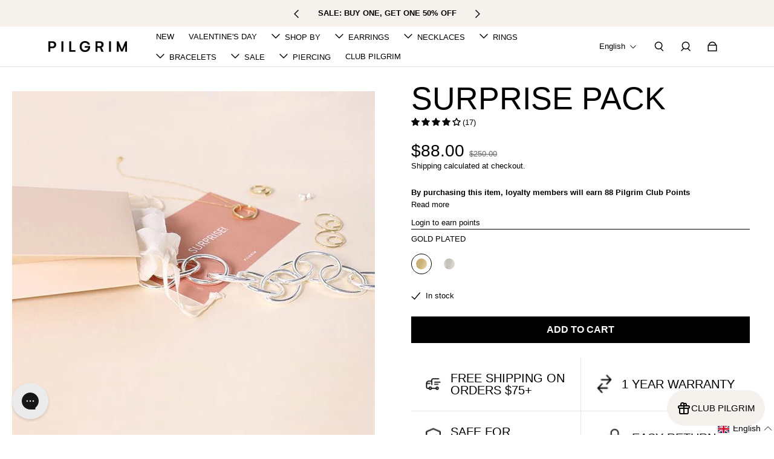

--- FILE ---
content_type: text/html; charset=utf-8
request_url: https://pilgrim.ca/products/surprise-pack
body_size: 98391
content:
<!doctype html>
  <html
    class="no-js max-w-full overflow-x-hidden !h-auto"
    lang="en"
    data-headings-size="medium"
    data-headings-case="uppercase"
    data-headings-line-height="tight"
  >
  <head>
	<script src="//pilgrim.ca/cdn/shop/files/pandectes-rules.js?v=15546362708837557"></script>
	
	
	
	
	

    
    
    
    
    
      
      
    
  
	
	
	
  <!--
Elevar Data Layer

This file is automatically updated and should not be edited directly.

https://knowledge.getelevar.com/how-to-customize-data-layer-version-2

Updated: 2023-09-20 14:38:36+00:00
Version: 3.8.2
-->
<!-- Google Tag Manager -->
<script>
  window.dataLayer = window.dataLayer || [];
</script>
<script>
(function(w,d,s,l,i){w[l]=w[l]||[];w[l].push({"gtm.start":
  new Date().getTime(),event:"gtm.js"});var f=d.getElementsByTagName(s)[0],
  j=d.createElement(s),dl=l!="dataLayer"?"&l="+l:"";j.async=true;j.src=
  "https://www.googletagmanager.com/gtm.js?id="+i+dl;f.parentNode.insertBefore(j,f);
})(window,document,"script","dataLayer","GTM-PZ4SV97");
</script>
<!-- End Google Tag Manager -->
<script id="elevar-gtm-suite-config" type="application/json">{"gtm_id": "GTM-PZ4SV97", "event_config": {"cart_reconcile": true, "cart_view": true, "checkout_complete": true, "checkout_step": true, "collection_view": true, "defers_collection_loading": false, "defers_search_results_loading": false, "product_add_to_cart": false, "product_add_to_cart_ajax": true, "product_remove_from_cart": true, "product_select": true, "product_view": true, "search_results_view": true, "user": true, "save_order_notes": true}, "gtm_suite_script": "https://shopify-gtm-suite.getelevar.com/shops/fe6d1915281dbd008e273c0a324d680013ea5200/3.8.2/gtm-suite.js", "consent_enabled": false, "apex_domain": null}</script>

  <!-- Google Tag Manager -->
<script>(function(w,d,s,l,i){w[l]=w[l]||[];w[l].push({'gtm.start':
new Date().getTime(),event:'gtm.js'});var f=d.getElementsByTagName(s)[0],
j=d.createElement(s),dl=l!='dataLayer'?'&l='+l:'';j.async=true;j.src=
'https://www.googletagmanager.com/gtm.js?id='+i+dl;f.parentNode.insertBefore(j,f);
})(window,document,'script','dataLayer','GTM-PNB8J6ML');</script>
<!-- End Google Tag Manager -->


<script>!function(u){window.edgetag=window.edgetag||function(){(edgetag.stubs=edgetag.stubs||[]).push(arguments)};const t=document.createElement("script");t.type="text/javascript",t.src=u,t.async=!0;const e=document.getElementsByTagName("script")[0];e.parentNode.insertBefore(t,e)}('https://lbemr.pilgrim.ca/load');!function() {const url = new URL(window.location.href);const params = new URLSearchParams(url.search);const userId = params.get('et_u_id') || '';edgetag('init', {edgeURL: 'https://lbemr.pilgrim.ca',disableConsentCheck: !false,userId});}();</script>



<script>!function() {const sendEvent = ({name, payload = {}, beacon = false}) => {let options = {};if (beacon) {options = { method: 'beacon' };}edgetag('tag', name, payload, {}, options);};const sendUser = (user) => {if (!user || !Object.keys(user).length) {return;}edgetag('data', user);};const getUser = (form, selectors) => {const user = {};if (!selectors) {return user;}Object.entries(selectors).forEach(([userKey, selector]) => {if (!selector || selector.length === 0) {return;}const selectorArray = Array.isArray(selector) ? selector : [selector];for (const selector of selectorArray) {if (!selector) {continue;}const inputUserValue = form.querySelector(selector);const userValue = (inputUserValue && inputUserValue.value) || '';if (userValue) {user[userKey] = userValue;break;}}});return user;};const getLocalCurrency = () => {if (window.Shopify && window.Shopify.currency && window.Shopify.currency.active) {return window.Shopify.currency.active.toUpperCase();}return 'CAD';};const newsletterFormSelectors = ['#ContactFooter','.klaviyo-form','#wisepops-root','#contact_form','form[id*="newsletter" i]','form[id*="subscribe" i]','form.ml-block-form','#email_signup'];newsletterFormSelectors.push('#email_60261190');const newsletterForm = newsletterFormSelectors.join(',');const actions = [{selectors: ['[type="submit"]', 'form[action="/account/login"]'],length: 2,fun: (ele) => {const user = getUser(ele, {email: 'input[type="email"]'});sendUser(user);},current: 0},{selectors: ['[type="submit"]', 'form[action="/account"]'],length: 2,fun: (ele) => {let user = getUser(ele, {email: 'input[type="email"]',phone: 'input[type="tel"]',firstName: 'input[name*="first" i]:not([type="hidden" i])',lastName: 'input[name*="last" i]:not([type="hidden" i])'});if (!user.firstName && !user.lastName) {user = {...user,...getUser(ele, { firstName: 'input[name*="name" i]' })};}sendUser(user);edgetag('tag', 'CompleteRegistration');},current: 0},{selectors: ['[type="submit"]', newsletterForm],length: 2,fun: (ele) => {const user = getUser(ele, {email: ['input[type="email"]', 'input[name*="email" i]:not([type="hidden" i]'],phone: ['input[type="tel"]', 'input[name*="phone" i]:not([type="hidden" i]'],firstName: 'input[name*="name" i]:not([type="hidden" i]',dateOfBirth: 'input[name*="birthday" i]:not([type="hidden" i]'});sendUser(user);edgetag('tag', 'Subscribe', {}, {}, { method: 'beacon' });},current: 0},{selectors: ['button', newsletterForm],length: 2,fun: (ele) => {const user = getUser(ele, {email: ['input[type="email"]', 'input[name*="email" i]:not([type="hidden" i]'],phone: ['input[type="tel"]', 'input[name*="phone" i]:not([type="hidden" i]'],firstName: 'input[name*="name" i]:not([type="hidden" i]',dateOfBirth: 'input[name*="birthday" i]:not([type="hidden" i]'});sendUser(user);edgetag('tag', 'Subscribe', {}, {}, { method: 'beacon' });},current: 0},{selectors: ['[type="submit"]', 'form[action^="/contact"]'],length: 2,fun: (ele) => {const user = getUser(ele, {email: ['input[type="email"]', 'input[name*="email" i]:not([type="hidden" i]'],phone: ['input[type="tel"]', 'input[name*="phone" i]:not([type="hidden" i]'],firstName: ['input[name*="first" i]:not([type="hidden" i]', 'input[name*="name" i]:not([type="hidden" i]', 'input[name*="nom" i]:not([type="hidden" i]'],lastName: 'input[id*="last" i]:not([type="hidden" i]'});sendUser(user);edgetag('tag', 'Contact');},current: 0}];const resetActions = () => {for (let i = 0; i < actions.length; i++) {actions[i].current = 0;}};const checkElement = (element) => {if (!element || element.nodeName === 'BODY') {resetActions();return}if (element.nodeName !== 'DIV' && element.nodeName !== 'INPUT' && element.nodeName !== 'A' && element.nodeName !== 'BUTTON' && element.nodeName !== 'FORM') {checkElement(element.parentElement);return}for (let i = 0; i < actions.length; ++i) {if (element.matches(actions[i].selectors[actions[i].current])) {++actions[i].current;if (actions[i].length === actions[i].current) {actions[i].fun(element);resetActions();return}}}checkElement(element.parentElement);};let cartProcessedItems = [];const sendCartData = (payload, requestType, body) => {const isDuplicate = () => {if (!cartProcessedItems || !Array.isArray(cartProcessedItems) || !cartProcessedItems.length) {return false;}const currentTimestamp = Date.now();cartProcessedItems = cartProcessedItems.filter(item => (currentTimestamp - item.timestamp) <= 500);try {const payloadString = JSON.stringify(payload);return cartProcessedItems.some(item => item.payload === payloadString && item.requestType !== requestType);} catch {return false;}};if (!payload || !Array.isArray(payload) || !payload.length) {return;}if (!requestType) {console.error("[EdgeTag] Request Type is missing in sendData");}if (isDuplicate()) {return;}let bodyProductId, bodyQuantity = 1;if (body && body instanceof FormData) {bodyQuantity = parseInt(body.get('quantity') || '1');bodyProductId = body.get('product-id');}payload.forEach(item => {if (item.price == null || item.price === "" || !item.id) {return;}edgetag('tag', 'AddToCart', {currency: getLocalCurrency(),value: parseFloat(item.price) / 100,contents: [{id: item.product_id?.toString(),variantId: item.variant_id?.toString(),sku: item.sku,quantity: item.product_id == bodyProductId ? bodyQuantity : 1,item_price: parseFloat(item.price) / 100,title: item.title,category: item.product_type,image: item.image,brand: item.vendor,url: window.origin + item.url,type: 'product',}]}, {}, { method: 'beacon' });});cartProcessedItems.push({requestType,payload: JSON.stringify(payload),timestamp: Date.now()});};const networkListener = function() {const fetch = window.fetch; window.fetch = function() { let body; if (arguments && arguments.length > 1) { body = arguments[1] && arguments[1].body; } return fetch.apply(this, Array.prototype.slice.call(arguments)).then(function(t) { if (!t || !t.ok || !t.url) {return t; } try {if (t.url.indexOf("/cart/add") !== -1) {const myResponse = t.clone();Promise.resolve(myResponse.json()).then(e => {if (!e) {return;}const payload = e.items ? e.items : [e];sendCartData(payload, 'fetch', body);});return t;} } catch (e) { } return t; }); };const originalXHROpen = XMLHttpRequest.prototype.open;const originalXHRSend = XMLHttpRequest.prototype.send;XMLHttpRequest.prototype.open = function (method, url) {this._method = method;this._url = url;return originalXHROpen.apply(this, arguments);};XMLHttpRequest.prototype.send = function (data) {this._data = data;this.addEventListener('load', function() {if (!this._url) {return;}if (this._url.indexOf("/cart/add") !== -1) {try {const e = JSON.parse(this.responseText);if (!e) {return;}const payload = e.items ? e.items : [e];sendCartData(payload, 'XMLHttpRequest', this._data);} catch (e) {}return;}});return originalXHRSend.apply(this, arguments);};};networkListener();edgetag('tag', 'PageView');const current = {"id":51708909191531,"title":"Gold Plated","option1":"Gold Plated","option2":null,"option3":null,"sku":"812121001","requires_shipping":true,"taxable":true,"featured_image":{"id":30386497978451,"product_id":6696877260883,"position":1,"created_at":"2022-04-28T11:00:01-04:00","updated_at":"2022-04-28T11:00:01-04:00","alt":"Surprise Pack - PILGRIM","width":600,"height":600,"src":"\/\/pilgrim.ca\/cdn\/shop\/products\/surprise-pack-629819.jpg?v=1651158001","variant_ids":[51708909191531,51708909224299]},"available":true,"name":"Surprise Pack - Gold Plated","public_title":"Gold Plated","options":["Gold Plated"],"price":8800,"weight":0,"compare_at_price":25000,"inventory_management":"shopify","barcode":"1111111111111","featured_media":{"alt":"Surprise Pack - PILGRIM","id":22747922858067,"position":1,"preview_image":{"aspect_ratio":1.0,"height":600,"width":600,"src":"\/\/pilgrim.ca\/cdn\/shop\/products\/surprise-pack-629819.jpg?v=1651158001"}},"requires_selling_plan":false,"selling_plan_allocations":[],"quantity_rule":{"min":1,"max":null,"increment":1}};edgetag('tag', 'ViewContent', {currency: getLocalCurrency(),value: current.price / 100,contents: [{id: '6696877260883',variantId: current.id.toString(),sku: current.sku,quantity: 1,item_price: current.price / 100,title: current.name,category: 'Jewelry Sets',brand: 'Pilgrim Canada',image: 'https://pilgrim.ca/cdn/shop/products/surprise-pack-629819.jpg?v=1651158001',url: 'https://pilgrim.ca/products/surprise-pack?variant=51708909191531',type: 'product',}],});window.addEventListener('load', () => {document.addEventListener('click', (e) => {checkElement(e.target);});});if (window.location.pathname.startsWith('/search') ||window.location.pathname.startsWith('/pages/search-results-page')) {const searchParams = new URLSearchParams(window.location.search);const search = searchParams.get('q');if (search) {edgetag('tag', 'Search', { search });}}window.addEventListener('message',(event) => {if (event.origin !== 'https://creatives.attn.tv') {return;}if (!event.data || !event.data.__attentive) {return;}try {const data = event.data.__attentive;if (!data.action || !data.action.includes('LEAD')) {return;}const user = {};if(data.email) {user.email = data.email;}if(data.phone) {user.phone = data.phone.replace(/[^0-9]/g, '');}sendUser(user);edgetag('tag', 'Subscribe');} catch (e) {console.log("[Edgetag]", e);}},false);window.addEventListener('message', (event) => {if(!event || !event.origin || !event.data || !event.origin.includes('postscript')) {return;}if (event.data.hasOwnProperty('CollectedEmailEvent') && event.data.CollectedEmailEvent.email) {sendUser({ email: event.data.CollectedEmailEvent.email });edgetag('tag', 'Subscribe');}});window.juapp = window.juapp||function(){(window.juapp.q=window.juapp.q||[]).push(arguments)};juapp("trackFunc", "engagement", function(email, eventname, promotitle, cmid, options, form) {if (!email) {return;}const userData = { email };form.forEach((item) => {if (item.name === "phone_number" && item.value) {userData["phone"] = item.value;}});edgetag("data", userData);edgetag("tag", "Subscribe");});document.addEventListener('click', (e) => {if (!e.target.closest('form[action*="api.bounceexchange.com"] [type="submit"]')) {return;}const form = e.target.closest('form[action*="api.bounceexchange.com"]');if (!form) {return;}const user = getUser(form, {email: 'input[type="email"]',phone: 'input[type="tel"]',});sendUser(user);if (user && Object.keys(user).length > 0) {edgetag('tag', 'Subscribe');}}, { capture: true });window.addEventListener('load', () => {	document.addEventListener('click', (e) => {	if(!e.target.matches('button.rebuy-cart__checkout-button')) {	return;	}	sendInitiateCheckout();	});});}();</script>

</script>



<!-- starapps_core_start -->
<!-- This code is automatically managed by StarApps Studio -->
<!-- Please contact support@starapps.studio for any help -->
<!-- File location: snippets/starapps-core.liquid -->

<script type="application/json" sa-language-info="true" data-no-instant="true">{"current_language":"en", "default_language":"en", "money_format":"${{amount}}"}</script>

    
<script type="text/javascript" src="https://assets-cdn.starapps.studio/apps/vsk/pilgrim-jewellery-canada/script-45818-1670587902.js?shop=http-www-pilgrimjewellery-ca.myshopify.com" async></script>


<!-- VSK_PRE_APP_HIDE_CODE -->

<!-- VSK_PRE_APP_HIDE_CODE_END -->
    
<!-- starapps_core_end -->

	
  <script id="elevar-dl-listener-config" type="application/json">{"data_layer_listener_script": "https://shopify-gtm-suite.getelevar.com/shops/fe6d1915281dbd008e273c0a324d680013ea5200/3.8.2/events.js", "ss_url": null, "signing_key": null, "myshopify_domain": null}</script>
<script>
  (() => {
    if (!window.__ElevarIsGtmSuiteListenerCalled) {
      window.__ElevarIsGtmSuiteListenerCalled = true;
      const configElement = document.getElementById(
        "elevar-dl-listener-config"
      );

      if (!configElement) {
        console.error("Elevar: DLL Config element not found");
        return;
      }

      const config = JSON.parse(configElement.textContent);

      const script = document.createElement("script");
      script.type = "text/javascript";
      script.src = config.data_layer_listener_script;
      script.async = false;
      script.defer = true;

      script.onerror = function () {
        console.error("Elevar: DLL JS script failed to load");
      };
      script.onload = function () {
        if (!window.ElevarGtmSuiteListener) {
          console.error("Elevar: `ElevarGtmSuiteListener` is not defined");
          return;
        }

        window.ElevarGtmSuiteListener.handlers.listen({
          ssUrl: config.ss_url,
          signingKey: config.signing_key,
          myshopifyDomain: config.myshopify_domain
        });
      };

      document.head.appendChild(script);
    }
  })();
</script>


    <meta charset="utf-8">
    <meta http-equiv="X-UA-Compatible" content="IE=edge,chrome=1">
    <meta name="viewport" content="width=device-width,initial-scale=1">

    <link rel="preconnect" href="https://cdn.shopify.com" crossorigin>
    <link rel="preconnect" href="https://ajax.googleapis.com" crossorigin><link rel="preload" href="//pilgrim.ca/cdn/shop/t/140/assets/theme.css?v=92622777110460263271767804217" as="style">
    
    <link rel="modulepreload" href="//pilgrim.ca/cdn/shop/t/140/assets/theme.min.js?v=125949964566506603551730393177"><link rel="canonical" href="https://pilgrim.ca/products/surprise-pack"><link rel="icon" type="image/png" href="//pilgrim.ca/cdn/shop/files/icon-P_211e6151-2168-4194-83a0-7b598501406c.png?crop=center&height=32&v=1659116927&width=32"><title>Surprise Pack
&ndash; PILGRIM</title><meta name="description" content="Discover the excitement of Pilgrim Surprise Packs, thoughtfully curated with a mix of unique pieces from previous and current collections. Each bag, available in silver-plated or gold-plated options, offers a selection of jewelry valued at $250 for only $88. No two bags are the same, making each one a delightful and ex"><meta property="og:site_name" content="PILGRIM">
<meta property="og:url" content="https://pilgrim.ca/products/surprise-pack">
<meta property="og:title" content="Surprise Pack">
<meta property="og:type" content="product">
<meta property="og:description" content="Discover the excitement of Pilgrim Surprise Packs, thoughtfully curated with a mix of unique pieces from previous and current collections. Each bag, available in silver-plated or gold-plated options, offers a selection of jewelry valued at $250 for only $88. No two bags are the same, making each one a delightful and ex">
<meta property="og:locale" content="en">

  

  
    <meta property="og:locale:alternate" content="fr">
  

<meta property="og:image" content="http://pilgrim.ca/cdn/shop/products/surprise-pack-629819.jpg?v=1651158001">
  <meta property="og:image:secure_url" content="https://pilgrim.ca/cdn/shop/products/surprise-pack-629819.jpg?v=1651158001">
  <meta property="og:image:width" content="600">
  <meta property="og:image:height" content="600">
  <meta property="og:price:amount" content="88.00">
  <meta property="og:price:currency" content="CAD">



<meta name="twitter:card" content="summary_large_image">
<meta name="twitter:title" content="Surprise Pack">
<meta name="twitter:description" content="Discover the excitement of Pilgrim Surprise Packs, thoughtfully curated with a mix of unique pieces from previous and current collections. Each bag, available in silver-plated or gold-plated options, offers a selection of jewelry valued at $250 for only $88. No two bags are the same, making each one a delightful and ex">

<link rel="canonical" href="https://pilgrim.ca/products/surprise-pack">
<style>
  
  
  
  
</style><style>
/* This file is automatically compiled, do not edit directly. See src/setup/css-variables.js */
:root {
--colors-background: #FFFFFF;
--colors-body-text: #000000;
--colors-body-text-opacity-10: rgba(0, 0, 0, 0.1);
--colors-body-text-opacity-20: rgba(0, 0, 0, 0.2);
--colors-border-opacity-10: rgba(0, 0, 0, 0.1);
--colors-headings: #000000;
--general-colors-background: #FFFFFF;
--general-colors-body: #000000;
--general-colors-body-opacity-10: rgba(0, 0, 0, 0.1);
--general-colors-body-opacity-20: rgba(0, 0, 0, 0.2);
--general-colors-border-opacity-10: rgba(0, 0, 0, 0.1);
--general-colors-headings: #000000;
--accent-1-colors-background: #d9d7d3;
--accent-1-colors-body: #000000;
--accent-1-colors-body-opacity-10: rgba(0, 0, 0, 0.1);
--accent-1-colors-body-opacity-20: rgba(0, 0, 0, 0.2);
--accent-1-colors-border-opacity-10: rgba(0, 0, 0, 0.1);
--accent-1-colors-headings: #000000;
--accent-2-colors-background: #f5f2ed;
--accent-2-colors-body: #000000;
--accent-2-colors-body-opacity-10: rgba(0, 0, 0, 0.1);
--accent-2-colors-body-opacity-20: rgba(0, 0, 0, 0.2);
--accent-2-colors-border-opacity-10: rgba(0, 0, 0, 0.1);
--accent-2-colors-headings: #000000;
--accent-3-colors-background: #aea6a0;
--accent-3-colors-body: #FFFFFF;
--accent-3-colors-body-opacity-10: rgba(255, 255, 255, 0.1);
--accent-3-colors-body-opacity-20: rgba(255, 255, 255, 0.2);
--accent-3-colors-border-opacity-10: rgba(255, 255, 255, 0.1);
--accent-3-colors-headings: #FFFFFF;
--invert-colors-background: #000000;
--invert-colors-body: #FFFFFF;
--font-body: Helvetica, Arial, sans-serif;
--font-headings: Helvetica, Arial, sans-serif;
--font-size-base: 0.84rem;
--font-body-weight: 400;
--font-body-style: normal;
--heading-case: uppercase;
--slider-animation-duration: 600ms;

}</style><style data-shopify>

  
  

  *,
  *::before,
  *::after {
    box-sizing: inherit;
  }

  html {
    box-sizing: border-box;
    height: 100%;
  }

  body {
    display: grid;
    grid-template-rows: auto auto 1fr auto;
    grid-template-columns: 100%;
    min-height: 100%;
    margin: 0;
  }

  details > summary::-webkit-details-marker {
    display: none;
  }

</style><script>window.performance && window.performance.mark && window.performance.mark('shopify.content_for_header.start');</script><meta name="google-site-verification" content="GOYUrDho8HMk4HfbtzY3PSoPGZkZvOJacP1DHV8SYDU">
<meta name="google-site-verification" content="GOYUrDho8HMk4HfbtzY3PSoPGZkZvOJacP1DHV8SYDU">
<meta id="shopify-digital-wallet" name="shopify-digital-wallet" content="/2646016053/digital_wallets/dialog">
<meta name="shopify-checkout-api-token" content="1ea2a4257e621988eb972ff9d3af389b">
<meta id="in-context-paypal-metadata" data-shop-id="2646016053" data-venmo-supported="false" data-environment="production" data-locale="en_US" data-paypal-v4="true" data-currency="CAD">
<link rel="alternate" hreflang="x-default" href="https://pilgrim.ca/products/surprise-pack">
<link rel="alternate" hreflang="en-CA" href="https://pilgrim.ca/products/surprise-pack">
<link rel="alternate" hreflang="fr-CA" href="https://pilgrim.ca/fr/products/surprise-pack">
<link rel="alternate" type="application/json+oembed" href="https://pilgrim.ca/products/surprise-pack.oembed">
<script async="async" src="/checkouts/internal/preloads.js?locale=en-CA"></script>
<link rel="preconnect" href="https://shop.app" crossorigin="anonymous">
<script async="async" src="https://shop.app/checkouts/internal/preloads.js?locale=en-CA&shop_id=2646016053" crossorigin="anonymous"></script>
<script id="apple-pay-shop-capabilities" type="application/json">{"shopId":2646016053,"countryCode":"CA","currencyCode":"CAD","merchantCapabilities":["supports3DS"],"merchantId":"gid:\/\/shopify\/Shop\/2646016053","merchantName":"PILGRIM","requiredBillingContactFields":["postalAddress","email"],"requiredShippingContactFields":["postalAddress","email"],"shippingType":"shipping","supportedNetworks":["visa","masterCard","amex","discover","interac","jcb"],"total":{"type":"pending","label":"PILGRIM","amount":"1.00"},"shopifyPaymentsEnabled":true,"supportsSubscriptions":true}</script>
<script id="shopify-features" type="application/json">{"accessToken":"1ea2a4257e621988eb972ff9d3af389b","betas":["rich-media-storefront-analytics"],"domain":"pilgrim.ca","predictiveSearch":true,"shopId":2646016053,"locale":"en"}</script>
<script>var Shopify = Shopify || {};
Shopify.shop = "http-www-pilgrimjewellery-ca.myshopify.com";
Shopify.locale = "en";
Shopify.currency = {"active":"CAD","rate":"1.0"};
Shopify.country = "CA";
Shopify.theme = {"name":"pilgrim-shopify\/master","id":172431475051,"schema_name":"Influence","schema_version":"1.0.1","theme_store_id":null,"role":"main"};
Shopify.theme.handle = "null";
Shopify.theme.style = {"id":null,"handle":null};
Shopify.cdnHost = "pilgrim.ca/cdn";
Shopify.routes = Shopify.routes || {};
Shopify.routes.root = "/";</script>
<script type="module">!function(o){(o.Shopify=o.Shopify||{}).modules=!0}(window);</script>
<script>!function(o){function n(){var o=[];function n(){o.push(Array.prototype.slice.apply(arguments))}return n.q=o,n}var t=o.Shopify=o.Shopify||{};t.loadFeatures=n(),t.autoloadFeatures=n()}(window);</script>
<script>
  window.ShopifyPay = window.ShopifyPay || {};
  window.ShopifyPay.apiHost = "shop.app\/pay";
  window.ShopifyPay.redirectState = null;
</script>
<script id="shop-js-analytics" type="application/json">{"pageType":"product"}</script>
<script defer="defer" async type="module" src="//pilgrim.ca/cdn/shopifycloud/shop-js/modules/v2/client.init-shop-cart-sync_BN7fPSNr.en.esm.js"></script>
<script defer="defer" async type="module" src="//pilgrim.ca/cdn/shopifycloud/shop-js/modules/v2/chunk.common_Cbph3Kss.esm.js"></script>
<script defer="defer" async type="module" src="//pilgrim.ca/cdn/shopifycloud/shop-js/modules/v2/chunk.modal_DKumMAJ1.esm.js"></script>
<script type="module">
  await import("//pilgrim.ca/cdn/shopifycloud/shop-js/modules/v2/client.init-shop-cart-sync_BN7fPSNr.en.esm.js");
await import("//pilgrim.ca/cdn/shopifycloud/shop-js/modules/v2/chunk.common_Cbph3Kss.esm.js");
await import("//pilgrim.ca/cdn/shopifycloud/shop-js/modules/v2/chunk.modal_DKumMAJ1.esm.js");

  window.Shopify.SignInWithShop?.initShopCartSync?.({"fedCMEnabled":true,"windoidEnabled":true});

</script>
<script>
  window.Shopify = window.Shopify || {};
  if (!window.Shopify.featureAssets) window.Shopify.featureAssets = {};
  window.Shopify.featureAssets['shop-js'] = {"shop-cart-sync":["modules/v2/client.shop-cart-sync_CJVUk8Jm.en.esm.js","modules/v2/chunk.common_Cbph3Kss.esm.js","modules/v2/chunk.modal_DKumMAJ1.esm.js"],"init-fed-cm":["modules/v2/client.init-fed-cm_7Fvt41F4.en.esm.js","modules/v2/chunk.common_Cbph3Kss.esm.js","modules/v2/chunk.modal_DKumMAJ1.esm.js"],"init-shop-email-lookup-coordinator":["modules/v2/client.init-shop-email-lookup-coordinator_Cc088_bR.en.esm.js","modules/v2/chunk.common_Cbph3Kss.esm.js","modules/v2/chunk.modal_DKumMAJ1.esm.js"],"init-windoid":["modules/v2/client.init-windoid_hPopwJRj.en.esm.js","modules/v2/chunk.common_Cbph3Kss.esm.js","modules/v2/chunk.modal_DKumMAJ1.esm.js"],"shop-button":["modules/v2/client.shop-button_B0jaPSNF.en.esm.js","modules/v2/chunk.common_Cbph3Kss.esm.js","modules/v2/chunk.modal_DKumMAJ1.esm.js"],"shop-cash-offers":["modules/v2/client.shop-cash-offers_DPIskqss.en.esm.js","modules/v2/chunk.common_Cbph3Kss.esm.js","modules/v2/chunk.modal_DKumMAJ1.esm.js"],"shop-toast-manager":["modules/v2/client.shop-toast-manager_CK7RT69O.en.esm.js","modules/v2/chunk.common_Cbph3Kss.esm.js","modules/v2/chunk.modal_DKumMAJ1.esm.js"],"init-shop-cart-sync":["modules/v2/client.init-shop-cart-sync_BN7fPSNr.en.esm.js","modules/v2/chunk.common_Cbph3Kss.esm.js","modules/v2/chunk.modal_DKumMAJ1.esm.js"],"init-customer-accounts-sign-up":["modules/v2/client.init-customer-accounts-sign-up_CfPf4CXf.en.esm.js","modules/v2/client.shop-login-button_DeIztwXF.en.esm.js","modules/v2/chunk.common_Cbph3Kss.esm.js","modules/v2/chunk.modal_DKumMAJ1.esm.js"],"pay-button":["modules/v2/client.pay-button_CgIwFSYN.en.esm.js","modules/v2/chunk.common_Cbph3Kss.esm.js","modules/v2/chunk.modal_DKumMAJ1.esm.js"],"init-customer-accounts":["modules/v2/client.init-customer-accounts_DQ3x16JI.en.esm.js","modules/v2/client.shop-login-button_DeIztwXF.en.esm.js","modules/v2/chunk.common_Cbph3Kss.esm.js","modules/v2/chunk.modal_DKumMAJ1.esm.js"],"avatar":["modules/v2/client.avatar_BTnouDA3.en.esm.js"],"init-shop-for-new-customer-accounts":["modules/v2/client.init-shop-for-new-customer-accounts_CsZy_esa.en.esm.js","modules/v2/client.shop-login-button_DeIztwXF.en.esm.js","modules/v2/chunk.common_Cbph3Kss.esm.js","modules/v2/chunk.modal_DKumMAJ1.esm.js"],"shop-follow-button":["modules/v2/client.shop-follow-button_BRMJjgGd.en.esm.js","modules/v2/chunk.common_Cbph3Kss.esm.js","modules/v2/chunk.modal_DKumMAJ1.esm.js"],"checkout-modal":["modules/v2/client.checkout-modal_B9Drz_yf.en.esm.js","modules/v2/chunk.common_Cbph3Kss.esm.js","modules/v2/chunk.modal_DKumMAJ1.esm.js"],"shop-login-button":["modules/v2/client.shop-login-button_DeIztwXF.en.esm.js","modules/v2/chunk.common_Cbph3Kss.esm.js","modules/v2/chunk.modal_DKumMAJ1.esm.js"],"lead-capture":["modules/v2/client.lead-capture_DXYzFM3R.en.esm.js","modules/v2/chunk.common_Cbph3Kss.esm.js","modules/v2/chunk.modal_DKumMAJ1.esm.js"],"shop-login":["modules/v2/client.shop-login_CA5pJqmO.en.esm.js","modules/v2/chunk.common_Cbph3Kss.esm.js","modules/v2/chunk.modal_DKumMAJ1.esm.js"],"payment-terms":["modules/v2/client.payment-terms_BxzfvcZJ.en.esm.js","modules/v2/chunk.common_Cbph3Kss.esm.js","modules/v2/chunk.modal_DKumMAJ1.esm.js"]};
</script>
<script>(function() {
  var isLoaded = false;
  function asyncLoad() {
    if (isLoaded) return;
    isLoaded = true;
    var urls = ["https:\/\/d23dclunsivw3h.cloudfront.net\/redirect-app.js?shop=http-www-pilgrimjewellery-ca.myshopify.com","https:\/\/schemaplusfiles.s3.amazonaws.com\/loader.min.js?shop=http-www-pilgrimjewellery-ca.myshopify.com","https:\/\/config.gorgias.chat\/bundle-loader\/01GYCCDCT4X1PRDDTCC71S86MM?source=shopify1click\u0026shop=http-www-pilgrimjewellery-ca.myshopify.com","https:\/\/sdk.postscript.io\/sdk-script-loader.bundle.js?shopId=117531\u0026shop=http-www-pilgrimjewellery-ca.myshopify.com","\/\/backinstock.useamp.com\/widget\/84490_1767154881.js?category=bis\u0026v=6\u0026shop=http-www-pilgrimjewellery-ca.myshopify.com","https:\/\/public.9gtb.com\/loader.js?g_cvt_id=3a4a7a78-ff81-4911-a292-08c0084cad72\u0026shop=http-www-pilgrimjewellery-ca.myshopify.com"];
    for (var i = 0; i < urls.length; i++) {
      var s = document.createElement('script');
      s.type = 'text/javascript';
      s.async = true;
      s.src = urls[i];
      var x = document.getElementsByTagName('script')[0];
      x.parentNode.insertBefore(s, x);
    }
  };
  if(window.attachEvent) {
    window.attachEvent('onload', asyncLoad);
  } else {
    window.addEventListener('load', asyncLoad, false);
  }
})();</script>
<script id="__st">var __st={"a":2646016053,"offset":-18000,"reqid":"bb2e6511-5756-432b-b8e4-0bd13bb856d1-1769751127","pageurl":"pilgrim.ca\/products\/surprise-pack","u":"4586a7a7cf5b","p":"product","rtyp":"product","rid":6696877260883};</script>
<script>window.ShopifyPaypalV4VisibilityTracking = true;</script>
<script id="captcha-bootstrap">!function(){'use strict';const t='contact',e='account',n='new_comment',o=[[t,t],['blogs',n],['comments',n],[t,'customer']],c=[[e,'customer_login'],[e,'guest_login'],[e,'recover_customer_password'],[e,'create_customer']],r=t=>t.map((([t,e])=>`form[action*='/${t}']:not([data-nocaptcha='true']) input[name='form_type'][value='${e}']`)).join(','),a=t=>()=>t?[...document.querySelectorAll(t)].map((t=>t.form)):[];function s(){const t=[...o],e=r(t);return a(e)}const i='password',u='form_key',d=['recaptcha-v3-token','g-recaptcha-response','h-captcha-response',i],f=()=>{try{return window.sessionStorage}catch{return}},m='__shopify_v',_=t=>t.elements[u];function p(t,e,n=!1){try{const o=window.sessionStorage,c=JSON.parse(o.getItem(e)),{data:r}=function(t){const{data:e,action:n}=t;return t[m]||n?{data:e,action:n}:{data:t,action:n}}(c);for(const[e,n]of Object.entries(r))t.elements[e]&&(t.elements[e].value=n);n&&o.removeItem(e)}catch(o){console.error('form repopulation failed',{error:o})}}const l='form_type',E='cptcha';function T(t){t.dataset[E]=!0}const w=window,h=w.document,L='Shopify',v='ce_forms',y='captcha';let A=!1;((t,e)=>{const n=(g='f06e6c50-85a8-45c8-87d0-21a2b65856fe',I='https://cdn.shopify.com/shopifycloud/storefront-forms-hcaptcha/ce_storefront_forms_captcha_hcaptcha.v1.5.2.iife.js',D={infoText:'Protected by hCaptcha',privacyText:'Privacy',termsText:'Terms'},(t,e,n)=>{const o=w[L][v],c=o.bindForm;if(c)return c(t,g,e,D).then(n);var r;o.q.push([[t,g,e,D],n]),r=I,A||(h.body.append(Object.assign(h.createElement('script'),{id:'captcha-provider',async:!0,src:r})),A=!0)});var g,I,D;w[L]=w[L]||{},w[L][v]=w[L][v]||{},w[L][v].q=[],w[L][y]=w[L][y]||{},w[L][y].protect=function(t,e){n(t,void 0,e),T(t)},Object.freeze(w[L][y]),function(t,e,n,w,h,L){const[v,y,A,g]=function(t,e,n){const i=e?o:[],u=t?c:[],d=[...i,...u],f=r(d),m=r(i),_=r(d.filter((([t,e])=>n.includes(e))));return[a(f),a(m),a(_),s()]}(w,h,L),I=t=>{const e=t.target;return e instanceof HTMLFormElement?e:e&&e.form},D=t=>v().includes(t);t.addEventListener('submit',(t=>{const e=I(t);if(!e)return;const n=D(e)&&!e.dataset.hcaptchaBound&&!e.dataset.recaptchaBound,o=_(e),c=g().includes(e)&&(!o||!o.value);(n||c)&&t.preventDefault(),c&&!n&&(function(t){try{if(!f())return;!function(t){const e=f();if(!e)return;const n=_(t);if(!n)return;const o=n.value;o&&e.removeItem(o)}(t);const e=Array.from(Array(32),(()=>Math.random().toString(36)[2])).join('');!function(t,e){_(t)||t.append(Object.assign(document.createElement('input'),{type:'hidden',name:u})),t.elements[u].value=e}(t,e),function(t,e){const n=f();if(!n)return;const o=[...t.querySelectorAll(`input[type='${i}']`)].map((({name:t})=>t)),c=[...d,...o],r={};for(const[a,s]of new FormData(t).entries())c.includes(a)||(r[a]=s);n.setItem(e,JSON.stringify({[m]:1,action:t.action,data:r}))}(t,e)}catch(e){console.error('failed to persist form',e)}}(e),e.submit())}));const S=(t,e)=>{t&&!t.dataset[E]&&(n(t,e.some((e=>e===t))),T(t))};for(const o of['focusin','change'])t.addEventListener(o,(t=>{const e=I(t);D(e)&&S(e,y())}));const B=e.get('form_key'),M=e.get(l),P=B&&M;t.addEventListener('DOMContentLoaded',(()=>{const t=y();if(P)for(const e of t)e.elements[l].value===M&&p(e,B);[...new Set([...A(),...v().filter((t=>'true'===t.dataset.shopifyCaptcha))])].forEach((e=>S(e,t)))}))}(h,new URLSearchParams(w.location.search),n,t,e,['guest_login'])})(!0,!0)}();</script>
<script integrity="sha256-4kQ18oKyAcykRKYeNunJcIwy7WH5gtpwJnB7kiuLZ1E=" data-source-attribution="shopify.loadfeatures" defer="defer" src="//pilgrim.ca/cdn/shopifycloud/storefront/assets/storefront/load_feature-a0a9edcb.js" crossorigin="anonymous"></script>
<script crossorigin="anonymous" defer="defer" src="//pilgrim.ca/cdn/shopifycloud/storefront/assets/shopify_pay/storefront-65b4c6d7.js?v=20250812"></script>
<script data-source-attribution="shopify.dynamic_checkout.dynamic.init">var Shopify=Shopify||{};Shopify.PaymentButton=Shopify.PaymentButton||{isStorefrontPortableWallets:!0,init:function(){window.Shopify.PaymentButton.init=function(){};var t=document.createElement("script");t.src="https://pilgrim.ca/cdn/shopifycloud/portable-wallets/latest/portable-wallets.en.js",t.type="module",document.head.appendChild(t)}};
</script>
<script data-source-attribution="shopify.dynamic_checkout.buyer_consent">
  function portableWalletsHideBuyerConsent(e){var t=document.getElementById("shopify-buyer-consent"),n=document.getElementById("shopify-subscription-policy-button");t&&n&&(t.classList.add("hidden"),t.setAttribute("aria-hidden","true"),n.removeEventListener("click",e))}function portableWalletsShowBuyerConsent(e){var t=document.getElementById("shopify-buyer-consent"),n=document.getElementById("shopify-subscription-policy-button");t&&n&&(t.classList.remove("hidden"),t.removeAttribute("aria-hidden"),n.addEventListener("click",e))}window.Shopify?.PaymentButton&&(window.Shopify.PaymentButton.hideBuyerConsent=portableWalletsHideBuyerConsent,window.Shopify.PaymentButton.showBuyerConsent=portableWalletsShowBuyerConsent);
</script>
<script data-source-attribution="shopify.dynamic_checkout.cart.bootstrap">document.addEventListener("DOMContentLoaded",(function(){function t(){return document.querySelector("shopify-accelerated-checkout-cart, shopify-accelerated-checkout")}if(t())Shopify.PaymentButton.init();else{new MutationObserver((function(e,n){t()&&(Shopify.PaymentButton.init(),n.disconnect())})).observe(document.body,{childList:!0,subtree:!0})}}));
</script>
<link id="shopify-accelerated-checkout-styles" rel="stylesheet" media="screen" href="https://pilgrim.ca/cdn/shopifycloud/portable-wallets/latest/accelerated-checkout-backwards-compat.css" crossorigin="anonymous">
<style id="shopify-accelerated-checkout-cart">
        #shopify-buyer-consent {
  margin-top: 1em;
  display: inline-block;
  width: 100%;
}

#shopify-buyer-consent.hidden {
  display: none;
}

#shopify-subscription-policy-button {
  background: none;
  border: none;
  padding: 0;
  text-decoration: underline;
  font-size: inherit;
  cursor: pointer;
}

#shopify-subscription-policy-button::before {
  box-shadow: none;
}

      </style>

<script>window.performance && window.performance.mark && window.performance.mark('shopify.content_for_header.end');</script><script>document.documentElement.className = document.documentElement.className.replace('no-js', 'js');</script>

  <script type="text/javascript">
    (function(c,l,a,r,i,t,y){
        c[a]=c[a]||function(){(c[a].q=c[a].q||[]).push(arguments)};
        t=l.createElement(r);t.async=1;t.src="https://www.clarity.ms/tag/"+i;
        y=l.getElementsByTagName(r)[0];y.parentNode.insertBefore(t,y);
    })(window, document, "clarity", "script", "dc83rn04ut");
</script>
  
  
  
    <link href="//pilgrim.ca/cdn/shop/t/140/assets/custom-global.css?v=138483867196498358951730393175" rel="stylesheet" type="text/css" media="all" />
  
  <link href="//pilgrim.ca/cdn/shop/t/140/assets/rebuy-cart-custom.css?v=165632015164581902741730393177" rel="stylesheet" type="text/css" media="all" />
  <link href="//pilgrim.ca/cdn/shop/t/140/assets/nova-rebuy.css?v=115889054550329992821730393176" rel="stylesheet" type="text/css" media="all" />
  <style>
    #rebuy-cart .rebuy-cart__progress-bar-meter-fill:after {
      background-image: url(//pilgrim.ca/cdn/shop/t/140/assets/cart-truck.svg?v=80780280508757540931730393178);
    }
  </style>


            <!-- giftbox-script -->
            <script src="//pilgrim.ca/cdn/shop/t/140/assets/giftbox-config.js?v=111603181540343972631730393177" type="text/javascript"></script>
            <!-- / giftbox-script -->
            
<!-- BEGIN app block: shopify://apps/wrapped/blocks/app-embed/1714fc7d-e525-4a14-8c3e-1b6ed95734c5 --><script type="module" src="https://cdn.shopify.com/storefront/web-components.js"></script>
<!-- BEGIN app snippet: app-embed.settings --><script type="text/javascript">
  window.Wrapped = { ...window.Wrapped };
  window.Wrapped.options = {"product":{"settings":{"optionMode":"advanced","visibilityTag":"wrapped:disabled","giftMessage":false,"giftMessageMaxChars":255,"giftSender":false,"giftReceiver":false,"giftMessageRequired":false,"giftSenderRequired":false,"giftReceiverRequired":false,"giftMessageEmoji":true,"giftSenderEmoji":true,"giftReceiverEmoji":true,"giftOptionLabels":{"primary":"Select a gift option","fr":"Sélectionnez une option de cadeau"},"giftCheckboxLabels":{"primary":"Gift wrap this product?","fr":"Emballer ce produit dans un emballage cadeau ?"},"giftMessageLabels":{"primary":"Tell us which items you'd like to include in your gift box or if you'd like to add personalized note.","fr":"Dites-nous quels articles vous souhaitez inclure dans votre coffret cadeau ou si vous souhaitez ajouter une note personnalisée."},"giftMessagePlaceholderLabels":{"primary":"Write your message here..."},"giftSenderLabels":{"primary":"Sender:","fr":"Expéditeur :"},"giftSenderPlaceholderLabels":{"primary":"Sender name"},"giftReceiverLabels":{"primary":"Recipient:","fr":"Bénéficiaire :"},"giftReceiverPlaceholderLabels":{"primary":"Receiver name"},"saveLabels":{"primary":"Save"},"removeLabels":{"primary":"Remove"},"unavailableLabels":{"primary":"Unavailable"},"visibilityHelperLabels":{"primary":"Unavailable for one or more items in your cart"},"requiredFieldLabels":{"primary":"Please fill out this field."},"emojiFieldLabels":{"primary":"Emoji characters are not permitted."},"ordersLimitReached":false,"multipleGiftVariants":true},"datafields":{"checkbox":"Gift Wrap","message":"Gift Message","sender":"Gift Sender","receiver":"Gift Receiver","variant":"Gift Option"},"product":{"handle":"gift-wrapping","image":"https:\/\/cdn.shopify.com\/s\/files\/1\/0026\/4601\/6053\/files\/Gift-wrapping-cord-2026_600x600.png?v=1768422405","priceMode":"quantity","hiddenInventory":false,"hiddenVisibility":false,"variantPricingPaid":true,"variantPricingFree":false,"bundles":true,"id":6696851472467,"gid":"gid:\/\/shopify\/Product\/6696851472467","variants":[{"availableForSale":true,"title":"Gift wrapping","price":3.0,"id":39668205158483,"imageSrc":null,"boxItemLimit":null,"boxWeightLimit":null}]},"blocks":[{"id":"6fb6c744-40bd-44a8-a3d4-d242fca19b6a","blockType":"cart_drawer","modal":false,"pricing":true,"refresh":false,"primaryCheckbox":true,"previewImage":false,"variantAppearance":"menu","labels":{"primary":null},"targets":{"123311554643":{"id":"067a6db1-3c51-4311-ad95-3c79882c6868","selector":null,"repositionedByDeveloper":false,"position":null,"action":null,"actionDeveloper":null,"actionType":null,"actionTypeDeveloper":null,"formTarget":null},"122902708307":{"id":"6b0b8891-715c-45b8-bd85-daaf149b09f2","selector":null,"repositionedByDeveloper":false,"position":null,"action":null,"actionDeveloper":null,"actionType":null,"actionTypeDeveloper":null,"formTarget":null},"123311489107":{"id":"b9a5f730-4bca-4574-abcd-dee6ef55b315","selector":null,"repositionedByDeveloper":false,"position":null,"action":null,"actionDeveloper":null,"actionType":null,"actionTypeDeveloper":null,"formTarget":null},"123324334163":{"id":"f8c5a4e4-7802-4f3d-acfb-f74890010131","selector":null,"repositionedByDeveloper":false,"position":null,"action":null,"actionDeveloper":null,"actionType":null,"actionTypeDeveloper":null,"formTarget":null},"124547465299":{"id":"f43c6533-5aef-4719-9448-7102af6f3e97","selector":null,"repositionedByDeveloper":false,"position":null,"action":null,"actionDeveloper":null,"actionType":null,"actionTypeDeveloper":null,"formTarget":null},"124592848979":{"id":"09d8c93b-025d-4254-9c0e-6389dfc66550","selector":null,"repositionedByDeveloper":false,"position":null,"action":null,"actionDeveloper":null,"actionType":null,"actionTypeDeveloper":null,"formTarget":null},"124493627475":{"id":"d930c0bc-101f-4281-8e63-4d8d544ec27f","selector":null,"repositionedByDeveloper":false,"position":null,"action":null,"actionDeveloper":null,"actionType":null,"actionTypeDeveloper":null,"formTarget":null},"123519139923":{"id":"a675e2a1-702f-453d-8600-b475c32686fd","selector":null,"repositionedByDeveloper":false,"position":null,"action":null,"actionDeveloper":null,"actionType":null,"actionTypeDeveloper":null,"formTarget":null},"124173451347":{"id":"46b5df3f-c780-4a1a-b2b9-9b955ad73cd8","selector":null,"repositionedByDeveloper":false,"position":null,"action":null,"actionDeveloper":null,"actionType":null,"actionTypeDeveloper":null,"formTarget":null},"124588326995":{"id":"27c06c7f-92be-422c-abe1-683e7d9b5501","selector":null,"repositionedByDeveloper":false,"position":null,"action":null,"actionDeveloper":null,"actionType":null,"actionTypeDeveloper":null,"formTarget":null},"124587049043":{"id":"f18cb050-21f1-497c-8624-79d86659b848","selector":null,"repositionedByDeveloper":false,"position":null,"action":null,"actionDeveloper":null,"actionType":null,"actionTypeDeveloper":null,"formTarget":null},"124559556691":{"id":"359158cf-7ca2-4f28-8017-530178b6392a","selector":null,"repositionedByDeveloper":false,"position":null,"action":null,"actionDeveloper":null,"actionType":null,"actionTypeDeveloper":null,"formTarget":null},"124596060243":{"id":"24fb7bd6-cf9d-4bf1-a4c0-88c4a6a24c4a","selector":null,"repositionedByDeveloper":false,"position":null,"action":null,"actionDeveloper":null,"actionType":null,"actionTypeDeveloper":null,"formTarget":null},"124607004755":{"id":"d1484c69-04ce-41fe-9abd-e1765418ca07","selector":null,"repositionedByDeveloper":false,"position":null,"action":null,"actionDeveloper":null,"actionType":null,"actionTypeDeveloper":null,"formTarget":null},"124605202515":{"id":"859b7f90-c3b8-4625-823d-afe5cd8f92ca","selector":null,"repositionedByDeveloper":false,"position":null,"action":null,"actionDeveloper":null,"actionType":null,"actionTypeDeveloper":null,"formTarget":null},"124655632467":{"id":"0f1099ae-5f4a-4fed-a52e-ae276096bbfa","selector":null,"repositionedByDeveloper":false,"position":null,"action":null,"actionDeveloper":null,"actionType":null,"actionTypeDeveloper":null,"formTarget":null},"124684861523":{"id":"375da2cb-a28c-4714-9dfc-34156213bbf9","selector":null,"repositionedByDeveloper":false,"position":null,"action":null,"actionDeveloper":null,"actionType":null,"actionTypeDeveloper":null,"formTarget":null},"124681977939":{"id":"e68e1f82-541f-4b9b-adec-7fd38f4d4c2b","selector":null,"repositionedByDeveloper":false,"position":null,"action":null,"actionDeveloper":null,"actionType":null,"actionTypeDeveloper":null,"formTarget":null},"124629024851":{"id":"0286a6b5-fa07-417a-8b97-2efadf01dc7b","selector":null,"repositionedByDeveloper":false,"position":null,"action":null,"actionDeveloper":null,"actionType":null,"actionTypeDeveloper":null,"formTarget":null},"124601729107":{"id":"009e9b8e-36e1-4859-81cc-cebf656f28a1","selector":null,"repositionedByDeveloper":false,"position":null,"action":null,"actionDeveloper":null,"actionType":null,"actionTypeDeveloper":null,"formTarget":null},"124631679059":{"id":"b83eb1f5-da90-4470-8139-5565e633d626","selector":null,"repositionedByDeveloper":false,"position":null,"action":null,"actionDeveloper":null,"actionType":null,"actionTypeDeveloper":null,"formTarget":null},"124631744595":{"id":"ab946bfa-eb19-4cac-ae65-dc989d145d1b","selector":null,"repositionedByDeveloper":false,"position":null,"action":null,"actionDeveloper":null,"actionType":null,"actionTypeDeveloper":null,"formTarget":null},"124616179795":{"id":"6caefa5c-ddee-4a51-bc05-57a74442e293","selector":null,"repositionedByDeveloper":false,"position":null,"action":null,"actionDeveloper":null,"actionType":null,"actionTypeDeveloper":null,"formTarget":null},"124682272851":{"id":"1c4243cd-fde4-44c1-8e2f-8f86b88a1ff4","selector":null,"repositionedByDeveloper":false,"position":null,"action":null,"actionDeveloper":null,"actionType":null,"actionTypeDeveloper":null,"formTarget":null},"124644393043":{"id":"3bd29c15-aa43-4662-b3b7-c8e1fcb769c2","selector":null,"repositionedByDeveloper":false,"position":null,"action":null,"actionDeveloper":null,"actionType":null,"actionTypeDeveloper":null,"formTarget":null},"124765241427":{"id":"85c9deb5-900c-49af-9226-710d9bff2aa3","selector":null,"repositionedByDeveloper":false,"position":null,"action":null,"actionDeveloper":null,"actionType":null,"actionTypeDeveloper":null,"formTarget":null},"124756918355":{"id":"dee29f4a-775c-49af-ab33-68e0e287d8f7","selector":null,"repositionedByDeveloper":false,"position":null,"action":null,"actionDeveloper":null,"actionType":null,"actionTypeDeveloper":null,"formTarget":null},"124763504723":{"id":"29f3b0a9-0825-44fe-8ad1-44cd390a640a","selector":null,"repositionedByDeveloper":false,"position":null,"action":null,"actionDeveloper":null,"actionType":null,"actionTypeDeveloper":null,"formTarget":null},"124808069203":{"id":"72b01f7f-657d-486b-886f-c28a4b96aaa1","selector":null,"repositionedByDeveloper":false,"position":null,"action":null,"actionDeveloper":null,"actionType":null,"actionTypeDeveloper":null,"formTarget":null},"124888645715":{"id":"6f2c4aae-99b6-4a13-b069-ce6e475c9405","selector":null,"repositionedByDeveloper":false,"position":null,"action":null,"actionDeveloper":null,"actionType":null,"actionTypeDeveloper":null,"formTarget":null},"124925837395":{"id":"56e81f94-a694-4897-82ad-3940c73bb263","selector":null,"repositionedByDeveloper":false,"position":null,"action":null,"actionDeveloper":null,"actionType":null,"actionTypeDeveloper":null,"formTarget":null},"125076635731":{"id":"9d595495-f088-4b89-bb57-54f678673882","selector":null,"repositionedByDeveloper":false,"position":null,"action":null,"actionDeveloper":null,"actionType":null,"actionTypeDeveloper":null,"formTarget":null},"124922757203":{"id":"03d80882-5df5-48f7-958e-ce47c0f59083","selector":null,"repositionedByDeveloper":false,"position":null,"action":null,"actionDeveloper":null,"actionType":null,"actionTypeDeveloper":null,"formTarget":null},"125085024339":{"id":"372e7d0b-c0a2-4f35-a64f-c5a97639be5a","selector":null,"repositionedByDeveloper":false,"position":null,"action":null,"actionDeveloper":null,"actionType":null,"actionTypeDeveloper":null,"formTarget":null},"127909363795":{"id":"258f75da-ae23-4a73-9bec-057c854e1db5","selector":null,"repositionedByDeveloper":false,"position":null,"action":null,"actionDeveloper":null,"actionType":null,"actionTypeDeveloper":null,"formTarget":null},"127576211539":{"id":"e7c10369-827e-4cbd-946a-53ebeaf21c61","selector":null,"repositionedByDeveloper":false,"position":null,"action":null,"actionDeveloper":null,"actionType":null,"actionTypeDeveloper":null,"formTarget":null},"128380797011":{"id":"e632274c-2709-4e80-8b47-26f999f9eeae","selector":null,"repositionedByDeveloper":false,"position":null,"action":null,"actionDeveloper":null,"actionType":null,"actionTypeDeveloper":null,"formTarget":null},"130877292627":{"id":"c8ca7a62-f02c-4b85-828e-4d80736288e1","selector":null,"repositionedByDeveloper":false,"position":null,"action":null,"actionDeveloper":null,"actionType":null,"actionTypeDeveloper":null,"formTarget":null},"128854032467":{"id":"b0c07c60-c281-4b78-b9e8-09d22188bc99","selector":null,"repositionedByDeveloper":false,"position":null,"action":null,"actionDeveloper":null,"actionType":null,"actionTypeDeveloper":null,"formTarget":null},"172417909099":{"id":"43aa4541-6cb1-41c3-ab92-71e7f3209c06","selector":null,"repositionedByDeveloper":false,"position":null,"action":null,"actionDeveloper":null,"actionType":null,"actionTypeDeveloper":null,"formTarget":null},"173636845931":{"id":"d91d4ec8-f94d-460e-8486-cbbee11b3178","selector":"cart-drawer form[action*=\"\/cart\"] td.cart-item__details","repositionedByDeveloper":false,"position":"beforeend","action":null,"actionDeveloper":null,"actionType":"reload","actionTypeDeveloper":null,"formTarget":null},"172403196267":{"id":"04cca451-cd4e-44e3-9894-5c4e71055308","selector":"cart-drawer form[action*=\"\/cart\"] td.cart-item__details","repositionedByDeveloper":false,"position":"beforeend","action":null,"actionDeveloper":null,"actionType":"reload","actionTypeDeveloper":null,"formTarget":null},"179572900203":{"id":"1200cc3e-b3fc-4181-b4bd-5b71a0d7e7ad","selector":null,"repositionedByDeveloper":false,"position":null,"action":null,"actionDeveloper":null,"actionType":null,"actionTypeDeveloper":null,"formTarget":null},"181979152747":{"id":"d9cb0159-f2ca-44d9-b464-df4036baa5d7","selector":null,"repositionedByDeveloper":false,"position":null,"action":null,"actionDeveloper":null,"actionType":null,"actionTypeDeveloper":null,"formTarget":null},"127952322643":{"id":"691c3be5-1f4c-4e12-8b9d-8d047c1ee34f","selector":null,"repositionedByDeveloper":false,"position":null,"action":null,"actionDeveloper":null,"actionType":null,"actionTypeDeveloper":null,"formTarget":null},"124893069395":{"id":"65241db4-606e-47a9-9f93-3c823b3c6603","selector":null,"repositionedByDeveloper":false,"position":null,"action":null,"actionDeveloper":null,"actionType":null,"actionTypeDeveloper":null,"formTarget":null},"177896423787":{"id":"d4bec83e-08ef-49d7-b81d-15cb23938ac3","selector":"cart-drawer-component table tr td.cart-items__details","repositionedByDeveloper":false,"position":"beforeend","action":null,"actionDeveloper":null,"actionType":"reload","actionTypeDeveloper":null,"formTarget":null},"124612968531":{"id":"102a620c-d439-41b5-a5d0-941efba66f48","selector":null,"repositionedByDeveloper":false,"position":null,"action":null,"actionDeveloper":null,"actionType":null,"actionTypeDeveloper":null,"formTarget":null},"124674965587":{"id":"290306ca-e1cb-4fb4-9fbe-4a822c230c81","selector":null,"repositionedByDeveloper":false,"position":null,"action":null,"actionDeveloper":null,"actionType":null,"actionTypeDeveloper":null,"formTarget":null},"123365425235":{"id":"b92ee455-7b94-488b-8fe4-76ab27d1b4e4","selector":null,"repositionedByDeveloper":false,"position":null,"action":null,"actionDeveloper":null,"actionType":null,"actionTypeDeveloper":null,"formTarget":null},"124586360915":{"id":"288ce107-fd5c-4664-b28c-efa2c555487d","selector":null,"repositionedByDeveloper":false,"position":null,"action":null,"actionDeveloper":null,"actionType":null,"actionTypeDeveloper":null,"formTarget":null},"123336818771":{"id":"0c9ce243-a456-466c-a942-551f56b2532a","selector":null,"repositionedByDeveloper":false,"position":null,"action":null,"actionDeveloper":null,"actionType":null,"actionTypeDeveloper":null,"formTarget":null},"124482027603":{"id":"3cfe4185-4db0-4e21-a4c2-0cc14b63110d","selector":null,"repositionedByDeveloper":false,"position":null,"action":null,"actionDeveloper":null,"actionType":null,"actionTypeDeveloper":null,"formTarget":null},"176241049963":{"id":"4d35a9ee-9db0-4659-b92b-01b21c279905","selector":"cart-drawer form[action*=\"\/cart\"] table.cart-items tr.cart-item td.cart-item__details, cart-notification div.cart-notification-product \u003e div:has(.cart-notification-product__name)","repositionedByDeveloper":false,"position":"beforeend","action":null,"actionDeveloper":null,"actionType":"reload","actionTypeDeveloper":null,"formTarget":null},"129612283987":{"id":"c6358fcc-48c1-4a4f-8976-6e0504f8e4f4","selector":null,"repositionedByDeveloper":false,"position":null,"action":null,"actionDeveloper":null,"actionType":null,"actionTypeDeveloper":null,"formTarget":null},"127330549843":{"id":"a13154e3-bcf1-4957-884a-d3ac4bb0bc2b","selector":null,"repositionedByDeveloper":false,"position":null,"action":null,"actionDeveloper":null,"actionType":null,"actionTypeDeveloper":null,"formTarget":null},"124644982867":{"id":"5c323b96-04c0-44f8-8d80-a4cfa72524b3","selector":null,"repositionedByDeveloper":false,"position":null,"action":null,"actionDeveloper":null,"actionType":null,"actionTypeDeveloper":null,"formTarget":null},"124597960787":{"id":"949870c0-b228-46b7-abdb-05b842c9160e","selector":null,"repositionedByDeveloper":false,"position":null,"action":null,"actionDeveloper":null,"actionType":null,"actionTypeDeveloper":null,"formTarget":null},"122687357011":{"id":"62816eea-7d76-4bec-8b03-02a630e9938a","selector":"#cart-drawer div.m-cart-drawer__item div.m-cart-drawer-item__content div.m-cart-drawer-item__actions","repositionedByDeveloper":false,"position":"beforebegin","action":null,"actionDeveloper":null,"actionType":"reload","actionTypeDeveloper":null,"formTarget":null},"125361782867":{"id":"fbe8cd02-4991-42f4-b232-1d8819d47384","selector":null,"repositionedByDeveloper":false,"position":null,"action":null,"actionDeveloper":null,"actionType":null,"actionTypeDeveloper":null,"formTarget":null},"125085974611":{"id":"5f2ae8da-963a-4465-97e9-ba97ed5f3f42","selector":null,"repositionedByDeveloper":false,"position":null,"action":null,"actionDeveloper":null,"actionType":null,"actionTypeDeveloper":null,"formTarget":null},"177003954539":{"id":"a54e5446-3256-4284-a0a0-8021187f0515","selector":null,"repositionedByDeveloper":false,"position":null,"action":null,"actionDeveloper":null,"actionType":null,"actionTypeDeveloper":null,"formTarget":null},"172431475051":{"id":"56967a79-f9f1-4838-a08c-6d7dd630eb85","selector":null,"repositionedByDeveloper":false,"position":null,"action":null,"actionDeveloper":null,"actionType":null,"actionTypeDeveloper":null,"formTarget":null}}},{"id":"be071ba4-c4d7-455f-8b73-430e360f7cb1","blockType":"cart_page","modal":false,"pricing":true,"refresh":true,"primaryCheckbox":true,"previewImage":false,"variantAppearance":"menu","labels":{"primary":null},"targets":{"123311554643":{"id":"067a6db1-3c51-4311-ad95-3c79882c6868","selector":"main form[action*=\"\/cart\"] ul li product-price","repositionedByDeveloper":false,"position":"beforeend","action":null,"actionDeveloper":null,"actionType":"reload","actionTypeDeveloper":null,"formTarget":null},"122902708307":{"id":"6b0b8891-715c-45b8-bd85-daaf149b09f2","selector":"main form[action*=\"\/cart\"] ul li product-price","repositionedByDeveloper":false,"position":"beforeend","action":null,"actionDeveloper":null,"actionType":"reload","actionTypeDeveloper":null,"formTarget":null},"123311489107":{"id":"b9a5f730-4bca-4574-abcd-dee6ef55b315","selector":"main form[action*=\"\/cart\"] ul li product-price","repositionedByDeveloper":false,"position":"beforeend","action":null,"actionDeveloper":null,"actionType":"reload","actionTypeDeveloper":null,"formTarget":null},"123324334163":{"id":"f8c5a4e4-7802-4f3d-acfb-f74890010131","selector":"main form[action*=\"\/cart\"] ul li product-price","repositionedByDeveloper":false,"position":"beforeend","action":null,"actionDeveloper":null,"actionType":"reload","actionTypeDeveloper":null,"formTarget":null},"124547465299":{"id":"f43c6533-5aef-4719-9448-7102af6f3e97","selector":"main form[action*=\"\/cart\"] ul li product-price","repositionedByDeveloper":false,"position":"beforeend","action":null,"actionDeveloper":null,"actionType":"reload","actionTypeDeveloper":null,"formTarget":null},"124592848979":{"id":"09d8c93b-025d-4254-9c0e-6389dfc66550","selector":"main form[action*=\"\/cart\"] ul li product-price","repositionedByDeveloper":false,"position":"beforeend","action":null,"actionDeveloper":null,"actionType":"reload","actionTypeDeveloper":null,"formTarget":null},"124493627475":{"id":"d930c0bc-101f-4281-8e63-4d8d544ec27f","selector":"main form[action*=\"\/cart\"] ul li product-price","repositionedByDeveloper":false,"position":"beforeend","action":null,"actionDeveloper":null,"actionType":"reload","actionTypeDeveloper":null,"formTarget":null},"123519139923":{"id":"a675e2a1-702f-453d-8600-b475c32686fd","selector":"main form[action*=\"\/cart\"] ul li product-price","repositionedByDeveloper":false,"position":"beforeend","action":null,"actionDeveloper":null,"actionType":"reload","actionTypeDeveloper":null,"formTarget":null},"124173451347":{"id":"46b5df3f-c780-4a1a-b2b9-9b955ad73cd8","selector":"main form[action*=\"\/cart\"] ul li product-price","repositionedByDeveloper":false,"position":"beforeend","action":null,"actionDeveloper":null,"actionType":"reload","actionTypeDeveloper":null,"formTarget":null},"124588326995":{"id":"27c06c7f-92be-422c-abe1-683e7d9b5501","selector":"main form[action*=\"\/cart\"] ul li product-price","repositionedByDeveloper":false,"position":"beforeend","action":null,"actionDeveloper":null,"actionType":"reload","actionTypeDeveloper":null,"formTarget":null},"124587049043":{"id":"f18cb050-21f1-497c-8624-79d86659b848","selector":"main form[action*=\"\/cart\"] ul li product-price","repositionedByDeveloper":false,"position":"beforeend","action":null,"actionDeveloper":null,"actionType":"reload","actionTypeDeveloper":null,"formTarget":null},"124559556691":{"id":"359158cf-7ca2-4f28-8017-530178b6392a","selector":"main form[action*=\"\/cart\"] ul li product-price","repositionedByDeveloper":false,"position":"beforeend","action":null,"actionDeveloper":null,"actionType":"reload","actionTypeDeveloper":null,"formTarget":null},"124596060243":{"id":"24fb7bd6-cf9d-4bf1-a4c0-88c4a6a24c4a","selector":"main form[action*=\"\/cart\"] ul li product-price","repositionedByDeveloper":false,"position":"beforeend","action":null,"actionDeveloper":null,"actionType":"reload","actionTypeDeveloper":null,"formTarget":null},"124607004755":{"id":"d1484c69-04ce-41fe-9abd-e1765418ca07","selector":"main form[action*=\"\/cart\"] ul li product-price","repositionedByDeveloper":false,"position":"beforeend","action":null,"actionDeveloper":null,"actionType":"reload","actionTypeDeveloper":null,"formTarget":null},"124605202515":{"id":"859b7f90-c3b8-4625-823d-afe5cd8f92ca","selector":"main form[action*=\"\/cart\"] ul li product-price","repositionedByDeveloper":false,"position":"beforeend","action":null,"actionDeveloper":null,"actionType":"reload","actionTypeDeveloper":null,"formTarget":null},"124655632467":{"id":"0f1099ae-5f4a-4fed-a52e-ae276096bbfa","selector":"main form[action*=\"\/cart\"] ul li product-price","repositionedByDeveloper":false,"position":"beforeend","action":null,"actionDeveloper":null,"actionType":"reload","actionTypeDeveloper":null,"formTarget":null},"124684861523":{"id":"375da2cb-a28c-4714-9dfc-34156213bbf9","selector":"main form[action*=\"\/cart\"] ul li product-price","repositionedByDeveloper":false,"position":"beforeend","action":null,"actionDeveloper":null,"actionType":"reload","actionTypeDeveloper":null,"formTarget":null},"124681977939":{"id":"e68e1f82-541f-4b9b-adec-7fd38f4d4c2b","selector":"main form[action*=\"\/cart\"] ul li product-price","repositionedByDeveloper":false,"position":"beforeend","action":null,"actionDeveloper":null,"actionType":"reload","actionTypeDeveloper":null,"formTarget":null},"124629024851":{"id":"0286a6b5-fa07-417a-8b97-2efadf01dc7b","selector":"main form[action*=\"\/cart\"] ul li product-price","repositionedByDeveloper":false,"position":"beforeend","action":null,"actionDeveloper":null,"actionType":"reload","actionTypeDeveloper":null,"formTarget":null},"124601729107":{"id":"009e9b8e-36e1-4859-81cc-cebf656f28a1","selector":"main form[action*=\"\/cart\"] ul li product-price","repositionedByDeveloper":false,"position":"beforeend","action":null,"actionDeveloper":null,"actionType":"reload","actionTypeDeveloper":null,"formTarget":null},"124631679059":{"id":"b83eb1f5-da90-4470-8139-5565e633d626","selector":"main form[action*=\"\/cart\"] ul li product-price","repositionedByDeveloper":false,"position":"beforeend","action":null,"actionDeveloper":null,"actionType":"reload","actionTypeDeveloper":null,"formTarget":null},"124631744595":{"id":"ab946bfa-eb19-4cac-ae65-dc989d145d1b","selector":"main form[action*=\"\/cart\"] ul li product-price","repositionedByDeveloper":false,"position":"beforeend","action":null,"actionDeveloper":null,"actionType":"reload","actionTypeDeveloper":null,"formTarget":null},"124616179795":{"id":"6caefa5c-ddee-4a51-bc05-57a74442e293","selector":"main form[action*=\"\/cart\"] ul li product-price","repositionedByDeveloper":false,"position":"beforeend","action":null,"actionDeveloper":null,"actionType":"reload","actionTypeDeveloper":null,"formTarget":null},"124682272851":{"id":"1c4243cd-fde4-44c1-8e2f-8f86b88a1ff4","selector":"main form[action*=\"\/cart\"] ul li product-price","repositionedByDeveloper":false,"position":"beforeend","action":null,"actionDeveloper":null,"actionType":"reload","actionTypeDeveloper":null,"formTarget":null},"124644393043":{"id":"3bd29c15-aa43-4662-b3b7-c8e1fcb769c2","selector":"main form[action*=\"\/cart\"] ul li product-price","repositionedByDeveloper":false,"position":"beforeend","action":null,"actionDeveloper":null,"actionType":"reload","actionTypeDeveloper":null,"formTarget":null},"124765241427":{"id":"85c9deb5-900c-49af-9226-710d9bff2aa3","selector":"main form[action*=\"\/cart\"] ul li product-price","repositionedByDeveloper":false,"position":"beforeend","action":null,"actionDeveloper":null,"actionType":"reload","actionTypeDeveloper":null,"formTarget":null},"124756918355":{"id":"dee29f4a-775c-49af-ab33-68e0e287d8f7","selector":"main form[action*=\"\/cart\"] ul li product-price","repositionedByDeveloper":false,"position":"beforeend","action":null,"actionDeveloper":null,"actionType":"reload","actionTypeDeveloper":null,"formTarget":null},"124763504723":{"id":"29f3b0a9-0825-44fe-8ad1-44cd390a640a","selector":"main form[action*=\"\/cart\"] ul li product-price","repositionedByDeveloper":false,"position":"beforeend","action":null,"actionDeveloper":null,"actionType":"reload","actionTypeDeveloper":null,"formTarget":null},"124808069203":{"id":"72b01f7f-657d-486b-886f-c28a4b96aaa1","selector":"main form[action*=\"\/cart\"] ul li product-price","repositionedByDeveloper":false,"position":"beforeend","action":null,"actionDeveloper":null,"actionType":"reload","actionTypeDeveloper":null,"formTarget":null},"124888645715":{"id":"6f2c4aae-99b6-4a13-b069-ce6e475c9405","selector":"main form[action*=\"\/cart\"] ul li product-price","repositionedByDeveloper":false,"position":"beforeend","action":null,"actionDeveloper":null,"actionType":"reload","actionTypeDeveloper":null,"formTarget":null},"124925837395":{"id":"56e81f94-a694-4897-82ad-3940c73bb263","selector":"main form[action*=\"\/cart\"] ul li product-price","repositionedByDeveloper":false,"position":"beforeend","action":null,"actionDeveloper":null,"actionType":"reload","actionTypeDeveloper":null,"formTarget":null},"125076635731":{"id":"9d595495-f088-4b89-bb57-54f678673882","selector":"main form[action*=\"\/cart\"] ul li product-price","repositionedByDeveloper":false,"position":"beforeend","action":null,"actionDeveloper":null,"actionType":"reload","actionTypeDeveloper":null,"formTarget":null},"124922757203":{"id":"03d80882-5df5-48f7-958e-ce47c0f59083","selector":"main form[action*=\"\/cart\"] ul li product-price","repositionedByDeveloper":false,"position":"beforeend","action":null,"actionDeveloper":null,"actionType":"reload","actionTypeDeveloper":null,"formTarget":null},"125085024339":{"id":"372e7d0b-c0a2-4f35-a64f-c5a97639be5a","selector":"main form[action*=\"\/cart\"] ul li product-price","repositionedByDeveloper":false,"position":"beforeend","action":null,"actionDeveloper":null,"actionType":"reload","actionTypeDeveloper":null,"formTarget":null},"127909363795":{"id":"258f75da-ae23-4a73-9bec-057c854e1db5","selector":"main form[action*=\"\/cart\"] ul li product-price","repositionedByDeveloper":false,"position":"beforeend","action":null,"actionDeveloper":null,"actionType":"reload","actionTypeDeveloper":null,"formTarget":null},"127576211539":{"id":"e7c10369-827e-4cbd-946a-53ebeaf21c61","selector":"main form[action*=\"\/cart\"] ul li product-price","repositionedByDeveloper":false,"position":"beforeend","action":null,"actionDeveloper":null,"actionType":"reload","actionTypeDeveloper":null,"formTarget":null},"128380797011":{"id":"e632274c-2709-4e80-8b47-26f999f9eeae","selector":"main form[action*=\"\/cart\"] ul li product-price","repositionedByDeveloper":false,"position":"beforeend","action":null,"actionDeveloper":null,"actionType":"reload","actionTypeDeveloper":null,"formTarget":null},"130877292627":{"id":"c8ca7a62-f02c-4b85-828e-4d80736288e1","selector":"main form[action*=\"\/cart\"] ul li product-price","repositionedByDeveloper":false,"position":"beforeend","action":null,"actionDeveloper":null,"actionType":"reload","actionTypeDeveloper":null,"formTarget":null},"128854032467":{"id":"b0c07c60-c281-4b78-b9e8-09d22188bc99","selector":"main form[action*=\"\/cart\"] ul li product-price","repositionedByDeveloper":false,"position":"beforeend","action":null,"actionDeveloper":null,"actionType":"reload","actionTypeDeveloper":null,"formTarget":null},"172417909099":{"id":"43aa4541-6cb1-41c3-ab92-71e7f3209c06","selector":"main form[action*=\"\/cart\"] ul li product-price","repositionedByDeveloper":false,"position":"beforeend","action":null,"actionDeveloper":null,"actionType":"reload","actionTypeDeveloper":null,"formTarget":null},"173636845931":{"id":"d91d4ec8-f94d-460e-8486-cbbee11b3178","selector":"main form[action*=\"\/cart\"] td.cart-item__details","repositionedByDeveloper":false,"position":"beforeend","action":null,"actionDeveloper":null,"actionType":"reload","actionTypeDeveloper":null,"formTarget":null},"172403196267":{"id":"04cca451-cd4e-44e3-9894-5c4e71055308","selector":"main form[action*=\"\/cart\"] td.cart-item__details","repositionedByDeveloper":false,"position":"beforeend","action":null,"actionDeveloper":null,"actionType":"reload","actionTypeDeveloper":null,"formTarget":null},"179572900203":{"id":"1200cc3e-b3fc-4181-b4bd-5b71a0d7e7ad","selector":"main form[action*=\"\/cart\"] ul li product-price","repositionedByDeveloper":false,"position":"beforeend","action":null,"actionDeveloper":null,"actionType":"reload","actionTypeDeveloper":null,"formTarget":null},"181979152747":{"id":"d9cb0159-f2ca-44d9-b464-df4036baa5d7","selector":"main form[action*=\"\/cart\"] ul li product-price","repositionedByDeveloper":false,"position":"beforeend","action":null,"actionDeveloper":null,"actionType":"reload","actionTypeDeveloper":null,"formTarget":null},"127952322643":{"id":"691c3be5-1f4c-4e12-8b9d-8d047c1ee34f","selector":"main form[action*=\"\/cart\"] ul li product-price","repositionedByDeveloper":false,"position":"beforeend","action":null,"actionDeveloper":null,"actionType":"reload","actionTypeDeveloper":null,"formTarget":null},"124893069395":{"id":"65241db4-606e-47a9-9f93-3c823b3c6603","selector":"main form[action*=\"\/cart\"] ul li product-price","repositionedByDeveloper":false,"position":"beforeend","action":null,"actionDeveloper":null,"actionType":"reload","actionTypeDeveloper":null,"formTarget":null},"177896423787":{"id":"d4bec83e-08ef-49d7-b81d-15cb23938ac3","selector":"main cart-items-component table tr td.cart-items__details","repositionedByDeveloper":false,"position":"beforeend","action":null,"actionDeveloper":null,"actionType":"reload","actionTypeDeveloper":null,"formTarget":null},"124612968531":{"id":"102a620c-d439-41b5-a5d0-941efba66f48","selector":"main form[action*=\"\/cart\"] ul li product-price","repositionedByDeveloper":false,"position":"beforeend","action":null,"actionDeveloper":null,"actionType":"reload","actionTypeDeveloper":null,"formTarget":null},"124674965587":{"id":"290306ca-e1cb-4fb4-9fbe-4a822c230c81","selector":"main form[action*=\"\/cart\"] ul li product-price","repositionedByDeveloper":false,"position":"beforeend","action":null,"actionDeveloper":null,"actionType":"reload","actionTypeDeveloper":null,"formTarget":null},"123365425235":{"id":"b92ee455-7b94-488b-8fe4-76ab27d1b4e4","selector":"main form[action*=\"\/cart\"] ul li product-price","repositionedByDeveloper":false,"position":"beforeend","action":null,"actionDeveloper":null,"actionType":"reload","actionTypeDeveloper":null,"formTarget":null},"124586360915":{"id":"288ce107-fd5c-4664-b28c-efa2c555487d","selector":"main form[action*=\"\/cart\"] ul li product-price","repositionedByDeveloper":false,"position":"beforeend","action":null,"actionDeveloper":null,"actionType":"reload","actionTypeDeveloper":null,"formTarget":null},"123336818771":{"id":"0c9ce243-a456-466c-a942-551f56b2532a","selector":"main form[action*=\"\/cart\"] ul li product-price","repositionedByDeveloper":false,"position":"beforeend","action":null,"actionDeveloper":null,"actionType":"reload","actionTypeDeveloper":null,"formTarget":null},"124482027603":{"id":"3cfe4185-4db0-4e21-a4c2-0cc14b63110d","selector":"main form[action*=\"\/cart\"] ul li product-price","repositionedByDeveloper":false,"position":"beforeend","action":null,"actionDeveloper":null,"actionType":"reload","actionTypeDeveloper":null,"formTarget":null},"176241049963":{"id":"4d35a9ee-9db0-4659-b92b-01b21c279905","selector":"main form[action*=\"\/cart\"] td.cart-item__details","repositionedByDeveloper":false,"position":"beforeend","action":null,"actionDeveloper":null,"actionType":"reload","actionTypeDeveloper":null,"formTarget":null},"129612283987":{"id":"c6358fcc-48c1-4a4f-8976-6e0504f8e4f4","selector":"main form[action*=\"\/cart\"] ul li product-price","repositionedByDeveloper":false,"position":"beforeend","action":null,"actionDeveloper":null,"actionType":"reload","actionTypeDeveloper":null,"formTarget":null},"127330549843":{"id":"a13154e3-bcf1-4957-884a-d3ac4bb0bc2b","selector":"main form[action*=\"\/cart\"] ul li product-price","repositionedByDeveloper":false,"position":"beforeend","action":null,"actionDeveloper":null,"actionType":"reload","actionTypeDeveloper":null,"formTarget":null},"124644982867":{"id":"5c323b96-04c0-44f8-8d80-a4cfa72524b3","selector":"main form[action*=\"\/cart\"] ul li product-price","repositionedByDeveloper":false,"position":"beforeend","action":null,"actionDeveloper":null,"actionType":"reload","actionTypeDeveloper":null,"formTarget":null},"124597960787":{"id":"949870c0-b228-46b7-abdb-05b842c9160e","selector":"main form[action*=\"\/cart\"] ul li product-price","repositionedByDeveloper":false,"position":"beforeend","action":null,"actionDeveloper":null,"actionType":"reload","actionTypeDeveloper":null,"formTarget":null},"122687357011":{"id":"62816eea-7d76-4bec-8b03-02a630e9938a","selector":"main form[action*=\"\/cart\"] ul.cart-list li.item:not(.cart-list-header) div.col-notimage div.desc","repositionedByDeveloper":false,"position":"beforeend","action":null,"actionDeveloper":null,"actionType":"reload","actionTypeDeveloper":null,"formTarget":null},"125361782867":{"id":"fbe8cd02-4991-42f4-b232-1d8819d47384","selector":"main form[action*=\"\/cart\"] ul li product-price","repositionedByDeveloper":false,"position":"beforeend","action":null,"actionDeveloper":null,"actionType":"reload","actionTypeDeveloper":null,"formTarget":null},"125085974611":{"id":"5f2ae8da-963a-4465-97e9-ba97ed5f3f42","selector":"main form[action*=\"\/cart\"] ul li product-price","repositionedByDeveloper":false,"position":"beforeend","action":null,"actionDeveloper":null,"actionType":"reload","actionTypeDeveloper":null,"formTarget":null},"177003954539":{"id":"a54e5446-3256-4284-a0a0-8021187f0515","selector":"main form[action*=\"\/cart\"] ul li product-price","repositionedByDeveloper":false,"position":"beforeend","action":null,"actionDeveloper":null,"actionType":"reload","actionTypeDeveloper":null,"formTarget":null},"172431475051":{"id":"56967a79-f9f1-4838-a08c-6d7dd630eb85","selector":"main form[action*=\"\/cart\"] ul li product-price","repositionedByDeveloper":false,"position":"beforeend","action":null,"actionDeveloper":null,"actionType":"reload","actionTypeDeveloper":null,"formTarget":null}}}]}};
  window.Wrapped.settings = {"activated":true,"debug":false,"scripts":"\/*\nwindow.wrappedItemHandler = function() {\n  setTimeout(function() {\n    document.dispatchEvent(new CustomEvent('wrapped:widget:setup'))\n    document.dispatchEvent(new CustomEvent('wrapped:widget:refresh'))\n  }, 500);\n}\n\ndocument.addEventListener('rebuy:cart.add', (event) =\u003e { \n  document.dispatchEvent(new CustomEvent('wrapped:widget:setup'))\n  \n  setTimeout(function() {\n    document.dispatchEvent(new CustomEvent('wrapped:widget:setup'))\n  }, 750);\n  \n  setTimeout(function() {\n    document.dispatchEvent(new CustomEvent('wrapped:widget:setup'))\n  }, 1000);\n  \n  setTimeout(function() {\n    document.dispatchEvent(new CustomEvent('wrapped:widget:setup'))\n  }, 1300);\n})\n*\/","styles":"wrapped-extension[target-group=\"drawer\"] {\n  margin-bottom: 1em !important;\n  margin-left: 0 !important;\n  margin-right: 0 !important;\n  max-width: unset !important;\n  order: 3;\n  width: 100% !important;\n}","skipFetchInterceptor":false,"skipXhrInterceptor":false,"token":"fbe736c44eaa121c4c21bb7dddc0850e"};
  window.Wrapped.settings.block = {"extension_background_primary_color":"#ffffff","extension_background_secondary_color":"#f3f3f3","extension_border_color":"rgba(0,0,0,0)","border_width":1,"border_radius":0,"spacing_scale":"--wrapped-spacing-scale-base","hover_style":"--wrapped-hover-style-light","font_color":"#000000","font_secondary_color":"#333333","font_scale":90,"form_element_text_color":"#333333","background_color":"#ffffff","border_color":"#000000","checkbox_radio_color":"rgba(0,0,0,0)","primary_button_text":"#ffffff","primary_button_surface":"#000000","primary_button_border":"rgba(0,0,0,0)","secondary_button_text":"#333333","secondary_button_surface":"#0000000f","secondary_button_border":"rgba(0,0,0,0)","media_fit":"fill","gift_thumbnail_size":60,"gift_thumbnail_position":"--wrapped-thumbnail-position-start"};
  window.Wrapped.settings.market = null;

  
    window.Wrapped.selectedProductId = 6696877260883;
    window.Wrapped.selectedVariantId = 51708909191531;
  if (window.Wrapped.settings.debug) {
    const logStyle = 'background-color:black;color:#ffc863;font-size:12px;font-weight:400;padding:12px;border-radius:10px;'
    console.log('%c Gift options by Wrapped | Learn more at https://apps.shopify.com/wrapped', logStyle)
    console.debug('[wrapped:booting]', window.Wrapped)
  }
</script>
<!-- END app snippet --><!-- BEGIN app snippet: app-embed.styles -->
<style type="text/css">
:root {
  --wrapped-background-color: #ffffff;

  --wrapped-extension-background-primary-color: #ffffff;
  --wrapped-extension-background-secondary-color: #f3f3f3;

  --wrapped-extension-border-color: rgba(0,0,0,0);

  --wrapped-border-color: #000000;
  
  
    --wrapped-border-radius: min(0px, 24px);
  
  --wrapped-border-width: 1px;

  --wrapped-checkbox-accent-color: rgba(0,0,0,0);

  --wrapped-checkbox--label-left: flex-start;
  --wrapped-checkbox--label-center: center;
  --wrapped-checkbox--label-right: flex-end;

  --wrapped-default-padding: 0.5em;
  --wrapped-container-padding: 0.5em;

  --wrapped-font-color: #000000;
  --wrapped-font-size-default: 16px;
  --wrapped-font-scale: 0.9;

  --wrapped-font-size: calc(var(--wrapped-font-size-default) * var(--wrapped-font-scale));
  --wrapped-font-size-small: calc(var(--wrapped-font-size) * 0.8);
  --wrapped-font-size-smaller: calc(var(--wrapped-font-size) * 0.7);
  --wrapped-font-size-smallest: calc(var(--wrapped-font-size) * 0.65);

  --wrapped-component-bottom-padding: 0.5em;

  --wrapped-feature-max-height: 500px;

  --wrapped-textarea-min-height: 80px;

  --wrapped-thumbnail-position-start: -1;
  --wrapped-thumbnail-position-end: 2;
  --wrapped-thumbnail-position: var(--wrapped-thumbnail-position-start, -1);
  --wrapped-thumbnail-size: clamp(40px, 60px, 200px);

  --wrapped-extension-margin-block-start: 1em;
  --wrapped-extension-margin-block-end: 2em;

  --wrapped-unavailable-gift-variant-opacity: 0.4;
}


wrapped-extension {
  background-color: var(--wrapped-extension-background-primary-color) !important;
  border: 1px solid var(--wrapped-extension-border-color) !important;
  border-radius: var(--wrapped-border-radius) !important;
  display: block;
  color: var(--wrapped-font-color) !important;
  font-size: var(--wrapped-font-size) !important;
  height: fit-content !important;
  margin-block-start: var(--wrapped-extension-margin-block-start) !important;
  margin-block-end: var(--wrapped-extension-margin-block-end) !important;
  min-width: unset !important;
  max-width: 640px !important;
  overflow: hidden !important;
  padding: unset !important;
  width: unset !important;

  &:has([part="provider"][gift-variants-unavailable="true"]) {
    display: none !important;
  }
  &:has([part="provider"][is-filtered="true"]) {
    display: none !important;
  }
  &:has([part="provider"][is-gift-option="true"]) {
    display: none !important;
  }
  &:has([part="provider"][is-hidden="true"]) {
    border: none !important;
    display: none !important;
  }

  &:has(wrapped-cart-list-provider) {
    margin-left: auto !important;
    margin-right: 0 !important;
  }

  &[target-group="drawer"]:has(wrapped-cart-list-provider) {
    max-width: unset !important;
    margin-left: unset !important;
    margin-right: unset !important;
    margin-block-end: calc(var(--wrapped-extension-margin-block-end) * 0.5) !important;
  }
}

wrapped-extension * {
  font-size: inherit;
  font-family: inherit;
  color: inherit;
  letter-spacing: normal !important;
  line-height: normal !important;
  text-transform: unset !important;
  visibility: inherit !important;

  & input[type=text]::-webkit-input-placeholder, textarea::-webkit-input-placeholder, select::-webkit-input-placeholder {
    color: revert !important;
    opacity: revert !important;
  }
}

wrapped-extension [part="provider"] {
  display: flex;
  flex-direction: column;

  & [part="feature"][enabled="false"] {
    display: none;
    opacity: 0;
    visibility: hidden;
  }

  &[is-checked="true"] {
    &:has([enabled="true"]:not([singular="true"]):not([feature="checkbox"])) {
      & [feature="checkbox"] {
        border-bottom: 1px solid var(--wrapped-extension-border-color);
      }
    }

    & [part="feature"] {
      opacity: 1;
      max-height: var(--wrapped-feature-max-height);
      visibility: visible;
    }
  }

  &[hidden-checkbox="true"] {
    & [part="feature"] {
      opacity: 1;
      max-height: var(--wrapped-feature-max-height);
      visibility: visible;
    }

    & [feature="checkbox"] {
      display: none;
      opacity: 0;
      visibility: hidden;
    }

    
    &[is-checked="false"][has-gift-variants="true"] {
      & [feature="message"], [feature="sender-receiver"] {
        & input, textarea, span {
          pointer-events: none !important;
          cursor: none;
          opacity: 0.5;
        }
      }
    }
  }

  
  &[limited="true"] {
    cursor: none !important;
    pointer-events: none !important;
    opacity: 0.6 !important;

    & [part="container"] {
      & label {
        pointer-events: none !important;
      }
    }
  }

  
  &[saving="true"] {
    & [part="container"] {
      & label {
        pointer-events: none !important;

        & input[type="checkbox"], input[type="radio"], span {
          opacity: 0.7 !important;
          transition: opacity 300ms cubic-bezier(0.25, 0.1, 0.25, 1);
        }
      }

      & select {
        pointer-events: none !important;
        opacity: 0.7 !important;
        outline: none;
      }
    }
  }
}


wrapped-extension [part="feature"]:not([feature="checkbox"]) {
  background-color: var(--wrapped-extension-background-secondary-color);
  max-height: 0;
  opacity: 0;
  visibility: hidden;
  transition: padding-top 0.2s, opacity 0.2s, visibility 0.2s, max-height 0.2s cubic-bezier(0.42, 0, 0.58, 1);
}

wrapped-extension [part="feature"] {
  overflow: hidden !important;

  & [part="container"] {
    display: flex;
    flex-direction: column;
    row-gap: 0.25em;

    & label {
      align-items: center !important;
      column-gap: var(--wrapped-default-padding) !important;
      cursor: pointer !important;
      display: flex;
      line-height: normal !important;
      margin: 0 !important;
      pointer-events: auto !important;
      text-align: left !important;
      text-transform: unset !important;
    }
  }
}

wrapped-extension [feature="checkbox"] [part="container"] {
  padding: var(--wrapped-container-padding);

  & label {
    padding: 0 !important;

    & input[type="checkbox"] {
      cursor: pointer;
      appearance: auto !important;
      clip: unset !important;
      display: inline-block !important;
      height: var(--wrapped-font-size) !important;
      margin: 0  !important;
      min-height: revert !important;
      position: unset !important;
      top: unset !important;
      width: var(--wrapped-font-size) !important;

      &::before {
        content: unset !important;
      }
      &::after {
        content: unset !important;
      }

      &:checked::before {
        content: unset !important;
      }

      &:checked::after {
        content: unset !important;
      }
    }

    & span {
      &[part="label"] {
        border: unset !important;
        flex-grow: 1;
        padding: unset !important;
      }

      &[part="pricing"] {
        align-content: center;
        font-size: var(--wrapped-font-size-small);
        white-space: nowrap;
      }

      &[part="thumbnail"] {
        background-color: var(--wrapped-background-color);
        background-size: cover;
        background-position: center;
        background-repeat: no-repeat;
        border: 1px solid #ddd;
        border-color: var(--wrapped-border-color);
        border-radius: var(--wrapped-border-radius);
        min-height: var(--wrapped-thumbnail-size);
        max-height: var(--wrapped-thumbnail-size);
        min-width: var(--wrapped-thumbnail-size);
        max-width: var(--wrapped-thumbnail-size);
        height: 100%;
        width: 100%;
        display: inline-block;
        overflow: hidden;
        vertical-align: middle;
        order: var(--wrapped-thumbnail-position);

        
        margin-right: 0.6em;
        

        
      }
    }
  }

  
}

wrapped-extension [hidden-checkbox="false"] [feature="variant"][enabled="true"][singular="true"] {
  display: none;
}

wrapped-extension [feature="variant"] [part="container"] {
  padding: var(--wrapped-container-padding) var(--wrapped-container-padding) 0;

  & fieldset {
    background-color: var(--wrapped-background-color) !important;
    border-color: var(--wrapped-border-color) !important;
    border-radius: var(--wrapped-border-radius) !important;
    border-style: solid !important;
    border-width: var(--wrapped-border-width) !important;
    color: var(--wrapped-font-color) !important;
    font-family: inherit;
    font-size: calc(var(--wrapped-font-size) * 0.9) !important;
    margin-bottom: 0.5em !important;
    margin-left: 0 !important;
    margin-right: 0 !important;
    overflow-x: hidden !important;
    overflow-y: scroll !important;
    padding: 0 !important;
    max-height: calc(calc(var(--wrapped-feature-max-height) * 0.5) - calc(var(--wrapped-container-padding) * 4)) !important;
    min-width: 100% !important;
    max-width: 100% !important;
    width: 100% !important;
    -webkit-appearance: auto !important;
    -moz-appearance: auto !important;

    & label {
      background-color: initial;
      container-type: inline-size;
      padding: var(--wrapped-default-padding) calc(var(--wrapped-default-padding) / 2);
      margin-bottom: 0 !important;
      transition: background-color 0.1s, box-shadow 0.1s ease-out;
      transition-delay: 0.1s;
      width: auto;

      & input[type="radio"] {
        appearance: auto !important;
        clip: unset !important;
        cursor: default;
        display: inline-block !important;
        height: var(--wrapped-font-size) !important;
        margin: 0  !important;
        min-height: revert !important;
        position: unset !important;
        top: unset !important;
        vertical-align: top;
        width: var(--wrapped-font-size) !important;

        
      }

      & div[part="wrapper"] {
        display: flex;
        flex-direction: row;
        flex-grow: 1;

        & span {
          border: unset !important;
          font-size: var(--wrapped-font-size-small);

          &[part="title"] {
            width: 100%;
          }

          &[part="pricing"] {
            padding-right: calc(var(--wrapped-default-padding) / 2);
            white-space: nowrap;
          }
        }
      }

      @container (max-width: 400px) {
        div[part="wrapper"] {
          flex-direction: column;
        }
      }

      &[data-available="false"] {
        opacity: var(--wrapped-unavailable-gift-variant-opacity) !important;
        pointer-events: none !important;
      }

      &[data-filtered="true"] {
        opacity: var(--wrapped-unavailable-gift-variant-opacity) !important;
        pointer-events: none !important;
      }

      &:has(input:checked) {
        background-color: var(--wrapped-extension-background-secondary-color);
        box-shadow: inset 0px 10px 10px -10px rgba(0, 0, 0, 0.029);
      }

      &:hover {
        background-color: var(--wrapped-extension-background-secondary-color);
        box-shadow: inset 0px 10px 10px -10px rgba(0, 0, 0, 0.029);
        transition-delay: 0s;
      }
    }
  }

  & select {
    background-color: var(--wrapped-background-color) !important;
    background-image: none !important;
    border-color: var(--wrapped-border-color) !important;
    border-radius: var(--wrapped-border-radius) !important;
    border-style: solid !important;
    border-width: var(--wrapped-border-width) !important;
    color: var(--wrapped-font-color) !important;
    font-family: inherit;
    font-size: var(--wrapped-font-size-small) !important;
    height: auto;
    margin-bottom: 0.5em !important;
    padding: var(--wrapped-default-padding) !important;
    min-width: 100% !important;
    max-width: 100% !important;
    width: 100% !important;
    -webkit-appearance: auto !important;
    -moz-appearance: auto !important;
  }
}

wrapped-extension [feature="variant"][singular="true"] [part="container"] {
  & fieldset {
    display: none;
  }

  & select {
    display: none;
  }
}


wrapped-extension [feature="variant"][selector-type="images"] [part="container"] {
  & fieldset {
    & label {
      flex-direction: row;

      & input[type="radio"] {
        appearance: none !important;
        background-color: var(--wrapped-background-color) !important;
        background-position: center !important;
        background-repeat: no-repeat !important;
        background-size: cover !important;
        border-color: lightgrey !important;
        border-width: 0.2em !important;
        border-style: solid !important;
        border-radius: 0.4em !important;
        box-sizing: border-box !important;
        flex: 0 0 auto !important;
        width: var(--wrapped-thumbnail-size) !important;
        height: var(--wrapped-thumbnail-size) !important;
        min-width: 40px !important;
        max-width: 200px !important;
        -webkit-appearance: none !important;

        &:checked {
          
          border-color: var(--wrapped-border-color) !important;
          

          &::before {
            background-color: unset;
          }
        }
      }

      & div[part="wrapper"] {
        flex-direction: column;
      }
    }

    
    @media (max-width: 640px) {
      & label {
        flex-direction: column;

        & div[part="wrapper"] {
          padding-top: var(--wrapped-container-padding);
          width: 100%;
        }
      }
    }
  }
}


wrapped-extension [feature="variant"][selector-type="images-modern"] [part="container"] {
  & fieldset {
    background: none !important;
    border: none !important;
    display: grid !important;
    gap: calc(var(--wrapped-component-bottom-padding) * 0.8) !important;

    & label {
      opacity: 0.8 !important;

      margin: var(--wrapped-border-width) !important;
      flex-direction: row !important;
      padding: 2px !important;
      padding-right: var(--wrapped-container-padding) !important;

      box-sizing: border-box !important;
      box-shadow: 0 0 0 var(--wrapped-border-width) transparent !important;

      background-color: var(--wrapped-background-color) !important;
      border-color: color-mix(in srgb, var(--wrapped-border-color) 25%, transparent) !important;
      border-radius: var(--wrapped-border-radius) !important;
      border-style: solid !important;
      border-width: var(--wrapped-border-width) !important;
      color: var(--wrapped-font-color) !important;

      transition: box-shadow 0.2s cubic-bezier(0.25, 0.1, 0.25, 1),
                  border-color 0.2s cubic-bezier(0.25, 0.1, 0.25, 1),
                  opacity 0.1s cubic-bezier(0.25, 0.1, 0.25, 1) !important;

      & input[type="radio"] {
        cursor: pointer;
        appearance: none !important;
        background-color: var(--wrapped-background-color) !important;
        background-position: center !important;
        background-repeat: no-repeat !important;
        background-size: cover !important;
        border: none !important;
        border-radius: max(0px, calc(var(--wrapped-border-radius) - 2px)) !important;
        box-sizing: border-box !important;
        flex: 0 0 auto !important;
        width: var(--wrapped-thumbnail-size) !important;
        height: var(--wrapped-thumbnail-size) !important;
        min-width: 40px !important;
        max-width: 200px !important;
        -webkit-appearance: none !important;

        &:checked {
          
          border-color: var(--wrapped-border-color) !important;
          

          &::before {
            background-color: unset;
          }
        }
      }

      & div[part="wrapper"] {
        flex-direction: row;
        gap: var(--wrapped-container-padding);
      }

      &:has(input:checked) {
        border-color: var(--wrapped-checkbox-accent-color) !important;
        border-width: var(--wrapped-border-width) !important;
        box-shadow: 0 0 0 var(--wrapped-border-width) var(--wrapped-checkbox-accent-color) !important;

        pointer-events: none !important;
        opacity: 1 !important;
      }

      &:hover {
        opacity: 1 !important;
      }

      &[data-available="false"] {
        opacity: var(--wrapped-unavailable-gift-variant-opacity) !important;
        pointer-events: none !important;
      }

      &[data-filtered="true"] {
        opacity: var(--wrapped-unavailable-gift-variant-opacity) !important;
        pointer-events: none !important;
      }
    }
  }
}

wrapped-extension [feature="message"] [part="container"] {
  padding: var(--wrapped-container-padding);

  & textarea {
    background-color: var(--wrapped-background-color) !important;
    border-color: var(--wrapped-border-color) !important;
    border-radius: var(--wrapped-border-radius) !important;
    border-style: solid !important;
    border-width: var(--wrapped-border-width) !important;
    box-sizing: border-box;
    color: var(--wrapped-font-color) !important;
    font-size: var(--wrapped-font-size-small) !important;
    font-family: inherit;
    margin: 0 !important;
    min-height: var(--wrapped-textarea-min-height) !important;
    max-width: unset !important;
    min-width: unset !important;
    outline: none !important;
    padding: var(--wrapped-default-padding) !important;
    pointer-events: auto !important;
    width: 100% !important;
  }

  & [part="message-counter"] {
    align-self: flex-end !important;
    font-size: var(--wrapped-font-size-smallest) !important;
  }
}

wrapped-extension [feature="sender-receiver"] [part="container"] {
  flex-direction: row;
  justify-content: space-between;
  gap: 0.5em;
  padding: var(--wrapped-container-padding) var(--wrapped-container-padding) 0;

  & input[type="text"] {
    background-color: var(--wrapped-background-color) !important;
    border-color: var(--wrapped-border-color) !important;
    border-radius: var(--wrapped-border-radius) !important;
    border-style: solid !important;
    border-width: var(--wrapped-border-width) !important;
    box-sizing: border-box;
    box-shadow: none !important;
    color: var(--wrapped-font-color) !important;
    font-family: inherit;
    font-size: var(--wrapped-font-size-small) !important;
    height: auto;
    margin-bottom: 0.5em !important;
    max-width: 100% !important;
    min-width: 100% !important;
    outline: none !important;
    padding: var(--wrapped-default-padding) !important;
    text-indent: revert;
    width: 100% !important;
    -webkit-appearance: auto !important;
    -moz-appearance: auto !important;
  }

  & [part="sender"], [part="receiver"] {
    width: 100% !important;
  }
}

wrapped-extension [feature="sender-receiver"][fields="receiver"] [part="sender"],
wrapped-extension [feature="sender-receiver"][fields="sender"] [part="receiver"] {
  display: none;
}


body:has(wrapped-extension):has(wrapped-product-provider[bundles="false"][is-checked="true"]) {
  & shopify-accelerated-checkout {
    opacity: 0.5 !important;
    pointer-events: none !important;
  }
}
body:has(wrapped-gift-block[target-group="product-page"][gifting]) {
  & shopify-accelerated-checkout {
    opacity: 0.5 !important;
    pointer-events: none !important;
  }
}
</style>
<!-- END app snippet --><!-- BEGIN app snippet: app-embed.customizations --><script type="text/javascript">
  // store customizations
  if (window.Wrapped?.settings?.styles) {
    const styleElement = document.createElement('style')
    styleElement.type = 'text/css'
    styleElement.appendChild(document.createTextNode(window.Wrapped.settings.styles))
    document.head.appendChild(styleElement)
  }

  if (window.Wrapped?.settings?.scripts) {
    const scriptElement = document.createElement('script')
    scriptElement.type = 'text/javascript'
    scriptElement.appendChild(document.createTextNode(window.Wrapped.settings.scripts))
    document.head.appendChild(scriptElement)
  }

  // theme customizations
  if (window.Wrapped?.theme?.styles) {
    const styleElement = document.createElement('style')
    styleElement.type = 'text/css'
    styleElement.appendChild(document.createTextNode(window.Wrapped.theme.styles))
    document.head.appendChild(styleElement)
  }

  if (window.Wrapped?.theme?.scripts) {
    const scriptElement = document.createElement('script')
    scriptElement.type = 'text/javascript'
    scriptElement.appendChild(document.createTextNode(window.Wrapped.theme.scripts))
    document.head.appendChild(scriptElement)
  }
</script>
<!-- END app snippet -->


<!-- END app block --><!-- BEGIN app block: shopify://apps/judge-me-reviews/blocks/judgeme_core/61ccd3b1-a9f2-4160-9fe9-4fec8413e5d8 --><!-- Start of Judge.me Core -->






<link rel="dns-prefetch" href="https://cdnwidget.judge.me">
<link rel="dns-prefetch" href="https://cdn.judge.me">
<link rel="dns-prefetch" href="https://cdn1.judge.me">
<link rel="dns-prefetch" href="https://api.judge.me">

<script data-cfasync='false' class='jdgm-settings-script'>window.jdgmSettings={"pagination":5,"disable_web_reviews":true,"badge_no_review_text":"No reviews","badge_n_reviews_text":"({{ n }})","badge_star_color":"#0A0909","hide_badge_preview_if_no_reviews":true,"badge_hide_text":false,"enforce_center_preview_badge":false,"widget_title":"Customer Reviews","widget_open_form_text":"Write a review","widget_close_form_text":"Cancel review","widget_refresh_page_text":"Refresh page","widget_summary_text":"Based on {{ number_of_reviews }} review/reviews","widget_no_review_text":"Be the first to write a review","widget_name_field_text":"Display name","widget_verified_name_field_text":"Verified Name (public)","widget_name_placeholder_text":"Display name","widget_required_field_error_text":"This field is required.","widget_email_field_text":"Email address","widget_verified_email_field_text":"Verified Email (private, can not be edited)","widget_email_placeholder_text":"Your email address","widget_email_field_error_text":"Please enter a valid email address.","widget_rating_field_text":"Rating","widget_review_title_field_text":"Review Title","widget_review_title_placeholder_text":"Give your review a title","widget_review_body_field_text":"Review content","widget_review_body_placeholder_text":"Start writing here...","widget_pictures_field_text":"Picture/Video (optional)","widget_submit_review_text":"Submit Review","widget_submit_verified_review_text":"Submit Verified Review","widget_submit_success_msg_with_auto_publish":"Thank you! Please refresh the page in a few moments to see your review. You can remove or edit your review by logging into \u003ca href='https://judge.me/login' target='_blank' rel='nofollow noopener'\u003eJudge.me\u003c/a\u003e","widget_submit_success_msg_no_auto_publish":"Thank you! Your review will be published as soon as it is approved by the shop admin. You can remove or edit your review by logging into \u003ca href='https://judge.me/login' target='_blank' rel='nofollow noopener'\u003eJudge.me\u003c/a\u003e","widget_show_default_reviews_out_of_total_text":"Showing {{ n_reviews_shown }} out of {{ n_reviews }} reviews.","widget_show_all_link_text":"Show all","widget_show_less_link_text":"Show less","widget_author_said_text":"{{ reviewer_name }} said:","widget_days_text":"{{ n }} days ago","widget_weeks_text":"{{ n }} week/weeks ago","widget_months_text":"{{ n }} month/months ago","widget_years_text":"{{ n }} year/years ago","widget_yesterday_text":"Yesterday","widget_today_text":"Today","widget_replied_text":"\u003e\u003e {{ shop_name }} replied:","widget_read_more_text":"Read more","widget_reviewer_name_as_initial":"last_initial","widget_rating_filter_color":"#fbcd0a","widget_rating_filter_see_all_text":"See all reviews","widget_sorting_most_recent_text":"Most Recent","widget_sorting_highest_rating_text":"Highest Rating","widget_sorting_lowest_rating_text":"Lowest Rating","widget_sorting_with_pictures_text":"Only Pictures","widget_sorting_most_helpful_text":"Most Helpful","widget_open_question_form_text":"Ask a question","widget_reviews_subtab_text":"Reviews","widget_questions_subtab_text":"Questions","widget_question_label_text":"Question","widget_answer_label_text":"Answer","widget_question_placeholder_text":"Write your question here","widget_submit_question_text":"Submit Question","widget_question_submit_success_text":"Thank you for your question! We will notify you once it gets answered.","widget_star_color":"#0A0909","verified_badge_text":"Verified","verified_badge_bg_color":"","verified_badge_text_color":"","verified_badge_placement":"left-of-reviewer-name","widget_review_max_height":2,"widget_hide_border":false,"widget_social_share":false,"widget_thumb":true,"widget_review_location_show":false,"widget_location_format":"","all_reviews_include_out_of_store_products":true,"all_reviews_out_of_store_text":"(out of store)","all_reviews_pagination":100,"all_reviews_product_name_prefix_text":"about","enable_review_pictures":true,"enable_question_anwser":false,"widget_theme":"","review_date_format":"mm/dd/yyyy","default_sort_method":"most-recent","widget_product_reviews_subtab_text":"Product Reviews","widget_shop_reviews_subtab_text":"Shop Reviews","widget_other_products_reviews_text":"Reviews for other products","widget_store_reviews_subtab_text":"Store reviews","widget_no_store_reviews_text":"This store hasn't received any reviews yet","widget_web_restriction_product_reviews_text":"This product hasn't received any reviews yet","widget_no_items_text":"No items found","widget_show_more_text":"Show more","widget_write_a_store_review_text":"Write a Store Review","widget_other_languages_heading":"Reviews in Other Languages","widget_translate_review_text":"Translate review to {{ language }}","widget_translating_review_text":"Translating...","widget_show_original_translation_text":"Show original ({{ language }})","widget_translate_review_failed_text":"Review couldn't be translated.","widget_translate_review_retry_text":"Retry","widget_translate_review_try_again_later_text":"Try again later","show_product_url_for_grouped_product":false,"widget_sorting_pictures_first_text":"Pictures First","show_pictures_on_all_rev_page_mobile":false,"show_pictures_on_all_rev_page_desktop":false,"floating_tab_hide_mobile_install_preference":false,"floating_tab_button_name":"★ Reviews","floating_tab_title":"Let customers speak for us","floating_tab_button_color":"","floating_tab_button_background_color":"","floating_tab_url":"","floating_tab_url_enabled":false,"floating_tab_tab_style":"text","all_reviews_text_badge_text":"Customers rate us {{ shop.metafields.judgeme.all_reviews_rating | round: 1 }}/5 based on {{ shop.metafields.judgeme.all_reviews_count }} reviews.","all_reviews_text_badge_text_branded_style":"{{ shop.metafields.judgeme.all_reviews_rating | round: 1 }} out of 5 stars based on {{ shop.metafields.judgeme.all_reviews_count }} reviews","is_all_reviews_text_badge_a_link":false,"show_stars_for_all_reviews_text_badge":false,"all_reviews_text_badge_url":"","all_reviews_text_style":"branded","all_reviews_text_color_style":"judgeme_brand_color","all_reviews_text_color":"#108474","all_reviews_text_show_jm_brand":false,"featured_carousel_show_header":true,"featured_carousel_title":"Let customers speak for us","testimonials_carousel_title":"Customers are saying","videos_carousel_title":"Real customer stories","cards_carousel_title":"Customers are saying","featured_carousel_count_text":"from {{ n }} reviews","featured_carousel_add_link_to_all_reviews_page":false,"featured_carousel_url":"","featured_carousel_show_images":true,"featured_carousel_autoslide_interval":5,"featured_carousel_arrows_on_the_sides":false,"featured_carousel_height":250,"featured_carousel_width":80,"featured_carousel_image_size":0,"featured_carousel_image_height":250,"featured_carousel_arrow_color":"#eeeeee","verified_count_badge_style":"branded","verified_count_badge_orientation":"horizontal","verified_count_badge_color_style":"judgeme_brand_color","verified_count_badge_color":"#108474","is_verified_count_badge_a_link":false,"verified_count_badge_url":"","verified_count_badge_show_jm_brand":true,"widget_rating_preset_default":5,"widget_first_sub_tab":"product-reviews","widget_show_histogram":true,"widget_histogram_use_custom_color":false,"widget_pagination_use_custom_color":false,"widget_star_use_custom_color":false,"widget_verified_badge_use_custom_color":false,"widget_write_review_use_custom_color":false,"picture_reminder_submit_button":"Upload Pictures","enable_review_videos":false,"mute_video_by_default":false,"widget_sorting_videos_first_text":"Videos First","widget_review_pending_text":"Pending","featured_carousel_items_for_large_screen":3,"social_share_options_order":"Facebook,Twitter","remove_microdata_snippet":true,"disable_json_ld":false,"enable_json_ld_products":false,"preview_badge_show_question_text":false,"preview_badge_no_question_text":"No questions","preview_badge_n_question_text":"{{ number_of_questions }} question/questions","qa_badge_show_icon":false,"qa_badge_position":"same-row","remove_judgeme_branding":true,"widget_add_search_bar":false,"widget_search_bar_placeholder":"Search","widget_sorting_verified_only_text":"Verified only","featured_carousel_theme":"default","featured_carousel_show_rating":true,"featured_carousel_show_title":true,"featured_carousel_show_body":true,"featured_carousel_show_date":false,"featured_carousel_show_reviewer":true,"featured_carousel_show_product":false,"featured_carousel_header_background_color":"#108474","featured_carousel_header_text_color":"#ffffff","featured_carousel_name_product_separator":"reviewed","featured_carousel_full_star_background":"#108474","featured_carousel_empty_star_background":"#dadada","featured_carousel_vertical_theme_background":"#f9fafb","featured_carousel_verified_badge_enable":true,"featured_carousel_verified_badge_color":"#108474","featured_carousel_border_style":"round","featured_carousel_review_line_length_limit":3,"featured_carousel_more_reviews_button_text":"Read more reviews","featured_carousel_view_product_button_text":"View product","all_reviews_page_load_reviews_on":"scroll","all_reviews_page_load_more_text":"Load More Reviews","disable_fb_tab_reviews":false,"enable_ajax_cdn_cache":false,"widget_advanced_speed_features":5,"widget_public_name_text":"displayed publicly like","default_reviewer_name":"John Smith","default_reviewer_name_has_non_latin":true,"widget_reviewer_anonymous":"Anonymous","medals_widget_title":"Judge.me Review Medals","medals_widget_background_color":"#f9fafb","medals_widget_position":"footer_all_pages","medals_widget_border_color":"#f9fafb","medals_widget_verified_text_position":"left","medals_widget_use_monochromatic_version":false,"medals_widget_elements_color":"#108474","show_reviewer_avatar":false,"widget_invalid_yt_video_url_error_text":"Not a YouTube video URL","widget_max_length_field_error_text":"Please enter no more than {0} characters.","widget_show_country_flag":false,"widget_show_collected_via_shop_app":true,"widget_verified_by_shop_badge_style":"light","widget_verified_by_shop_text":"Verified by Shop","widget_show_photo_gallery":false,"widget_load_with_code_splitting":true,"widget_ugc_install_preference":false,"widget_ugc_title":"Made by us, Shared by you","widget_ugc_subtitle":"Tag us to see your picture featured in our page","widget_ugc_arrows_color":"#ffffff","widget_ugc_primary_button_text":"Buy Now","widget_ugc_primary_button_background_color":"#108474","widget_ugc_primary_button_text_color":"#ffffff","widget_ugc_primary_button_border_width":"0","widget_ugc_primary_button_border_style":"none","widget_ugc_primary_button_border_color":"#108474","widget_ugc_primary_button_border_radius":"25","widget_ugc_secondary_button_text":"Load More","widget_ugc_secondary_button_background_color":"#ffffff","widget_ugc_secondary_button_text_color":"#108474","widget_ugc_secondary_button_border_width":"2","widget_ugc_secondary_button_border_style":"solid","widget_ugc_secondary_button_border_color":"#108474","widget_ugc_secondary_button_border_radius":"25","widget_ugc_reviews_button_text":"View Reviews","widget_ugc_reviews_button_background_color":"#ffffff","widget_ugc_reviews_button_text_color":"#108474","widget_ugc_reviews_button_border_width":"2","widget_ugc_reviews_button_border_style":"solid","widget_ugc_reviews_button_border_color":"#108474","widget_ugc_reviews_button_border_radius":"25","widget_ugc_reviews_button_link_to":"judgeme-reviews-page","widget_ugc_show_post_date":true,"widget_ugc_max_width":"800","widget_rating_metafield_value_type":true,"widget_primary_color":"#030303","widget_enable_secondary_color":false,"widget_secondary_color":"#edf5f5","widget_summary_average_rating_text":"{{ average_rating }} out of 5","widget_media_grid_title":"Customer photos \u0026 videos","widget_media_grid_see_more_text":"See more","widget_round_style":false,"widget_show_product_medals":false,"widget_verified_by_judgeme_text":"Verified by Judge.me","widget_show_store_medals":true,"widget_verified_by_judgeme_text_in_store_medals":"Verified by Judge.me","widget_media_field_exceed_quantity_message":"Sorry, we can only accept {{ max_media }} for one review.","widget_media_field_exceed_limit_message":"{{ file_name }} is too large, please select a {{ media_type }} less than {{ size_limit }}MB.","widget_review_submitted_text":"Review Submitted!","widget_question_submitted_text":"Question Submitted!","widget_close_form_text_question":"Cancel","widget_write_your_answer_here_text":"Write your answer here","widget_enabled_branded_link":true,"widget_show_collected_by_judgeme":false,"widget_reviewer_name_color":"","widget_write_review_text_color":"","widget_write_review_bg_color":"","widget_collected_by_judgeme_text":"collected by Judge.me","widget_pagination_type":"standard","widget_load_more_text":"Load More","widget_load_more_color":"#108474","widget_full_review_text":"Full Review","widget_read_more_reviews_text":"Read More Reviews","widget_read_questions_text":"Read Questions","widget_questions_and_answers_text":"Questions \u0026 Answers","widget_verified_by_text":"Verified by","widget_verified_text":"Verified","widget_number_of_reviews_text":"{{ number_of_reviews }} reviews","widget_back_button_text":"Back","widget_next_button_text":"Next","widget_custom_forms_filter_button":"Filters","custom_forms_style":"horizontal","widget_show_review_information":false,"how_reviews_are_collected":"How reviews are collected?","widget_show_review_keywords":false,"widget_gdpr_statement":"How we use your data: We'll only contact you about the review you left, and only if necessary. By submitting your review, you agree to Judge.me's \u003ca href='https://judge.me/terms' target='_blank' rel='nofollow noopener'\u003eterms\u003c/a\u003e, \u003ca href='https://judge.me/privacy' target='_blank' rel='nofollow noopener'\u003eprivacy\u003c/a\u003e and \u003ca href='https://judge.me/content-policy' target='_blank' rel='nofollow noopener'\u003econtent\u003c/a\u003e policies.","widget_multilingual_sorting_enabled":false,"widget_translate_review_content_enabled":false,"widget_translate_review_content_method":"manual","popup_widget_review_selection":"automatically_with_pictures","popup_widget_round_border_style":true,"popup_widget_show_title":true,"popup_widget_show_body":true,"popup_widget_show_reviewer":false,"popup_widget_show_product":true,"popup_widget_show_pictures":true,"popup_widget_use_review_picture":true,"popup_widget_show_on_home_page":true,"popup_widget_show_on_product_page":true,"popup_widget_show_on_collection_page":true,"popup_widget_show_on_cart_page":true,"popup_widget_position":"bottom_left","popup_widget_first_review_delay":5,"popup_widget_duration":5,"popup_widget_interval":5,"popup_widget_review_count":5,"popup_widget_hide_on_mobile":true,"review_snippet_widget_round_border_style":true,"review_snippet_widget_card_color":"#FFFFFF","review_snippet_widget_slider_arrows_background_color":"#FFFFFF","review_snippet_widget_slider_arrows_color":"#000000","review_snippet_widget_star_color":"#108474","show_product_variant":false,"all_reviews_product_variant_label_text":"Variant: ","widget_show_verified_branding":false,"widget_ai_summary_title":"Customers say","widget_ai_summary_disclaimer":"AI-powered review summary based on recent customer reviews","widget_show_ai_summary":false,"widget_show_ai_summary_bg":false,"widget_show_review_title_input":true,"redirect_reviewers_invited_via_email":"external_form","request_store_review_after_product_review":false,"request_review_other_products_in_order":false,"review_form_color_scheme":"default","review_form_corner_style":"square","review_form_star_color":{},"review_form_text_color":"#333333","review_form_background_color":"#ffffff","review_form_field_background_color":"#fafafa","review_form_button_color":{},"review_form_button_text_color":"#ffffff","review_form_modal_overlay_color":"#000000","review_content_screen_title_text":"How would you rate this product?","review_content_introduction_text":"We would love it if you would share a bit about your experience.","store_review_form_title_text":"How would you rate this store?","store_review_form_introduction_text":"We would love it if you would share a bit about your experience.","show_review_guidance_text":true,"one_star_review_guidance_text":"Poor","five_star_review_guidance_text":"Great","customer_information_screen_title_text":"About you","customer_information_introduction_text":"Please tell us more about you.","custom_questions_screen_title_text":"Your experience in more detail","custom_questions_introduction_text":"Here are a few questions to help us understand more about your experience.","review_submitted_screen_title_text":"Thanks for your review!","review_submitted_screen_thank_you_text":"We are processing it and it will appear on the store soon.","review_submitted_screen_email_verification_text":"Please confirm your email by clicking the link we just sent you. This helps us keep reviews authentic.","review_submitted_request_store_review_text":"Would you like to share your experience of shopping with us?","review_submitted_review_other_products_text":"Would you like to review these products?","store_review_screen_title_text":"Would you like to share your experience of shopping with us?","store_review_introduction_text":"We value your feedback and use it to improve. Please share any thoughts or suggestions you have.","reviewer_media_screen_title_picture_text":"Share a picture","reviewer_media_introduction_picture_text":"Upload a photo to support your review.","reviewer_media_screen_title_video_text":"Share a video","reviewer_media_introduction_video_text":"Upload a video to support your review.","reviewer_media_screen_title_picture_or_video_text":"Share a picture or video","reviewer_media_introduction_picture_or_video_text":"Upload a photo or video to support your review.","reviewer_media_youtube_url_text":"Paste your Youtube URL here","advanced_settings_next_step_button_text":"Next","advanced_settings_close_review_button_text":"Close","modal_write_review_flow":false,"write_review_flow_required_text":"Required","write_review_flow_privacy_message_text":"We respect your privacy.","write_review_flow_anonymous_text":"Post review as anonymous","write_review_flow_visibility_text":"This won't be visible to other customers.","write_review_flow_multiple_selection_help_text":"Select as many as you like","write_review_flow_single_selection_help_text":"Select one option","write_review_flow_required_field_error_text":"This field is required","write_review_flow_invalid_email_error_text":"Please enter a valid email address","write_review_flow_max_length_error_text":"Max. {{ max_length }} characters.","write_review_flow_media_upload_text":"\u003cb\u003eClick to upload\u003c/b\u003e or drag and drop","write_review_flow_gdpr_statement":"We'll only contact you about your review if necessary. By submitting your review, you agree to our \u003ca href='https://judge.me/terms' target='_blank' rel='nofollow noopener'\u003eterms and conditions\u003c/a\u003e and \u003ca href='https://judge.me/privacy' target='_blank' rel='nofollow noopener'\u003eprivacy policy\u003c/a\u003e.","rating_only_reviews_enabled":false,"show_negative_reviews_help_screen":false,"new_review_flow_help_screen_rating_threshold":3,"negative_review_resolution_screen_title_text":"Tell us more","negative_review_resolution_text":"Your experience matters to us. If there were issues with your purchase, we're here to help. Feel free to reach out to us, we'd love the opportunity to make things right.","negative_review_resolution_button_text":"Contact us","negative_review_resolution_proceed_with_review_text":"Leave a review","negative_review_resolution_subject":"Issue with purchase from {{ shop_name }}.{{ order_name }}","preview_badge_collection_page_install_status":false,"widget_review_custom_css":"","preview_badge_custom_css":"","preview_badge_stars_count":"5-stars","featured_carousel_custom_css":"","floating_tab_custom_css":"","all_reviews_widget_custom_css":"","medals_widget_custom_css":"","verified_badge_custom_css":"","all_reviews_text_custom_css":"","transparency_badges_collected_via_store_invite":false,"transparency_badges_from_another_provider":false,"transparency_badges_collected_from_store_visitor":false,"transparency_badges_collected_by_verified_review_provider":false,"transparency_badges_earned_reward":false,"transparency_badges_collected_via_store_invite_text":"Review collected via store invitation","transparency_badges_from_another_provider_text":"Review collected from another provider","transparency_badges_collected_from_store_visitor_text":"Review collected from a store visitor","transparency_badges_written_in_google_text":"Review written in Google","transparency_badges_written_in_etsy_text":"Review written in Etsy","transparency_badges_written_in_shop_app_text":"Review written in Shop App","transparency_badges_earned_reward_text":"Review earned a reward for future purchase","product_review_widget_per_page":10,"widget_store_review_label_text":"Review about the store","checkout_comment_extension_title_on_product_page":"Customer Comments","checkout_comment_extension_num_latest_comment_show":5,"checkout_comment_extension_format":"name_and_timestamp","checkout_comment_customer_name":"last_initial","checkout_comment_comment_notification":true,"preview_badge_collection_page_install_preference":false,"preview_badge_home_page_install_preference":false,"preview_badge_product_page_install_preference":false,"review_widget_install_preference":"","review_carousel_install_preference":false,"floating_reviews_tab_install_preference":"none","verified_reviews_count_badge_install_preference":false,"all_reviews_text_install_preference":false,"review_widget_best_location":false,"judgeme_medals_install_preference":false,"review_widget_revamp_enabled":false,"review_widget_qna_enabled":false,"review_widget_header_theme":"minimal","review_widget_widget_title_enabled":true,"review_widget_header_text_size":"medium","review_widget_header_text_weight":"regular","review_widget_average_rating_style":"compact","review_widget_bar_chart_enabled":true,"review_widget_bar_chart_type":"numbers","review_widget_bar_chart_style":"standard","review_widget_expanded_media_gallery_enabled":false,"review_widget_reviews_section_theme":"standard","review_widget_image_style":"thumbnails","review_widget_review_image_ratio":"square","review_widget_stars_size":"medium","review_widget_verified_badge":"standard_text","review_widget_review_title_text_size":"medium","review_widget_review_text_size":"medium","review_widget_review_text_length":"medium","review_widget_number_of_columns_desktop":3,"review_widget_carousel_transition_speed":5,"review_widget_custom_questions_answers_display":"always","review_widget_button_text_color":"#FFFFFF","review_widget_text_color":"#000000","review_widget_lighter_text_color":"#7B7B7B","review_widget_corner_styling":"soft","review_widget_review_word_singular":"review","review_widget_review_word_plural":"reviews","review_widget_voting_label":"Helpful?","review_widget_shop_reply_label":"Reply from {{ shop_name }}:","review_widget_filters_title":"Filters","qna_widget_question_word_singular":"Question","qna_widget_question_word_plural":"Questions","qna_widget_answer_reply_label":"Answer from {{ answerer_name }}:","qna_content_screen_title_text":"Ask a question about this product","qna_widget_question_required_field_error_text":"Please enter your question.","qna_widget_flow_gdpr_statement":"We'll only contact you about your question if necessary. By submitting your question, you agree to our \u003ca href='https://judge.me/terms' target='_blank' rel='nofollow noopener'\u003eterms and conditions\u003c/a\u003e and \u003ca href='https://judge.me/privacy' target='_blank' rel='nofollow noopener'\u003eprivacy policy\u003c/a\u003e.","qna_widget_question_submitted_text":"Thanks for your question!","qna_widget_close_form_text_question":"Close","qna_widget_question_submit_success_text":"We’ll notify you by email when your question is answered.","all_reviews_widget_v2025_enabled":false,"all_reviews_widget_v2025_header_theme":"default","all_reviews_widget_v2025_widget_title_enabled":true,"all_reviews_widget_v2025_header_text_size":"medium","all_reviews_widget_v2025_header_text_weight":"regular","all_reviews_widget_v2025_average_rating_style":"compact","all_reviews_widget_v2025_bar_chart_enabled":true,"all_reviews_widget_v2025_bar_chart_type":"numbers","all_reviews_widget_v2025_bar_chart_style":"standard","all_reviews_widget_v2025_expanded_media_gallery_enabled":false,"all_reviews_widget_v2025_show_store_medals":true,"all_reviews_widget_v2025_show_photo_gallery":true,"all_reviews_widget_v2025_show_review_keywords":false,"all_reviews_widget_v2025_show_ai_summary":false,"all_reviews_widget_v2025_show_ai_summary_bg":false,"all_reviews_widget_v2025_add_search_bar":false,"all_reviews_widget_v2025_default_sort_method":"most-recent","all_reviews_widget_v2025_reviews_per_page":10,"all_reviews_widget_v2025_reviews_section_theme":"default","all_reviews_widget_v2025_image_style":"thumbnails","all_reviews_widget_v2025_review_image_ratio":"square","all_reviews_widget_v2025_stars_size":"medium","all_reviews_widget_v2025_verified_badge":"bold_badge","all_reviews_widget_v2025_review_title_text_size":"medium","all_reviews_widget_v2025_review_text_size":"medium","all_reviews_widget_v2025_review_text_length":"medium","all_reviews_widget_v2025_number_of_columns_desktop":3,"all_reviews_widget_v2025_carousel_transition_speed":5,"all_reviews_widget_v2025_custom_questions_answers_display":"always","all_reviews_widget_v2025_show_product_variant":false,"all_reviews_widget_v2025_show_reviewer_avatar":true,"all_reviews_widget_v2025_reviewer_name_as_initial":"","all_reviews_widget_v2025_review_location_show":false,"all_reviews_widget_v2025_location_format":"","all_reviews_widget_v2025_show_country_flag":false,"all_reviews_widget_v2025_verified_by_shop_badge_style":"light","all_reviews_widget_v2025_social_share":false,"all_reviews_widget_v2025_social_share_options_order":"Facebook,Twitter,LinkedIn,Pinterest","all_reviews_widget_v2025_pagination_type":"standard","all_reviews_widget_v2025_button_text_color":"#FFFFFF","all_reviews_widget_v2025_text_color":"#000000","all_reviews_widget_v2025_lighter_text_color":"#7B7B7B","all_reviews_widget_v2025_corner_styling":"soft","all_reviews_widget_v2025_title":"Customer reviews","all_reviews_widget_v2025_ai_summary_title":"Customers say about this store","all_reviews_widget_v2025_no_review_text":"Be the first to write a review","platform":"shopify","branding_url":"https://app.judge.me/reviews","branding_text":"Powered by Judge.me","locale":"en","reply_name":"PILGRIM","widget_version":"3.0","footer":true,"autopublish":true,"review_dates":true,"enable_custom_form":false,"shop_locale":"en","enable_multi_locales_translations":true,"show_review_title_input":true,"review_verification_email_status":"never","can_be_branded":true,"reply_name_text":"PILGRIM"};</script> <style class='jdgm-settings-style'>.jdgm-xx{left:0}:root{--jdgm-primary-color: #030303;--jdgm-secondary-color: rgba(3,3,3,0.1);--jdgm-star-color: #0A0909;--jdgm-write-review-text-color: white;--jdgm-write-review-bg-color: #030303;--jdgm-paginate-color: #030303;--jdgm-border-radius: 0;--jdgm-reviewer-name-color: #030303}.jdgm-histogram__bar-content{background-color:#030303}.jdgm-rev[data-verified-buyer=true] .jdgm-rev__icon.jdgm-rev__icon:after,.jdgm-rev__buyer-badge.jdgm-rev__buyer-badge{color:white;background-color:#030303}.jdgm-review-widget--small .jdgm-gallery.jdgm-gallery .jdgm-gallery__thumbnail-link:nth-child(8) .jdgm-gallery__thumbnail-wrapper.jdgm-gallery__thumbnail-wrapper:before{content:"See more"}@media only screen and (min-width: 768px){.jdgm-gallery.jdgm-gallery .jdgm-gallery__thumbnail-link:nth-child(8) .jdgm-gallery__thumbnail-wrapper.jdgm-gallery__thumbnail-wrapper:before{content:"See more"}}.jdgm-rev__thumb-btn{color:#030303}.jdgm-rev__thumb-btn:hover{opacity:0.8}.jdgm-rev__thumb-btn:not([disabled]):hover,.jdgm-rev__thumb-btn:hover,.jdgm-rev__thumb-btn:active,.jdgm-rev__thumb-btn:visited{color:#030303}.jdgm-preview-badge .jdgm-star.jdgm-star{color:#0A0909}.jdgm-widget .jdgm-write-rev-link{display:none}.jdgm-widget .jdgm-rev-widg[data-number-of-reviews='0']{display:none}.jdgm-prev-badge[data-average-rating='0.00']{display:none !important}.jdgm-rev .jdgm-rev__icon{display:none !important}.jdgm-author-fullname{display:none !important}.jdgm-author-all-initials{display:none !important}.jdgm-rev-widg__title{visibility:hidden}.jdgm-rev-widg__summary-text{visibility:hidden}.jdgm-prev-badge__text{visibility:hidden}.jdgm-rev__prod-link-prefix:before{content:'about'}.jdgm-rev__variant-label:before{content:'Variant: '}.jdgm-rev__out-of-store-text:before{content:'(out of store)'}@media only screen and (min-width: 768px){.jdgm-rev__pics .jdgm-rev_all-rev-page-picture-separator,.jdgm-rev__pics .jdgm-rev__product-picture{display:none}}@media only screen and (max-width: 768px){.jdgm-rev__pics .jdgm-rev_all-rev-page-picture-separator,.jdgm-rev__pics .jdgm-rev__product-picture{display:none}}.jdgm-preview-badge[data-template="product"]{display:none !important}.jdgm-preview-badge[data-template="collection"]{display:none !important}.jdgm-preview-badge[data-template="index"]{display:none !important}.jdgm-review-widget[data-from-snippet="true"]{display:none !important}.jdgm-verified-count-badget[data-from-snippet="true"]{display:none !important}.jdgm-carousel-wrapper[data-from-snippet="true"]{display:none !important}.jdgm-all-reviews-text[data-from-snippet="true"]{display:none !important}.jdgm-medals-section[data-from-snippet="true"]{display:none !important}.jdgm-ugc-media-wrapper[data-from-snippet="true"]{display:none !important}.jdgm-rev__transparency-badge[data-badge-type="review_collected_via_store_invitation"]{display:none !important}.jdgm-rev__transparency-badge[data-badge-type="review_collected_from_another_provider"]{display:none !important}.jdgm-rev__transparency-badge[data-badge-type="review_collected_from_store_visitor"]{display:none !important}.jdgm-rev__transparency-badge[data-badge-type="review_written_in_etsy"]{display:none !important}.jdgm-rev__transparency-badge[data-badge-type="review_written_in_google_business"]{display:none !important}.jdgm-rev__transparency-badge[data-badge-type="review_written_in_shop_app"]{display:none !important}.jdgm-rev__transparency-badge[data-badge-type="review_earned_for_future_purchase"]{display:none !important}.jdgm-review-snippet-widget .jdgm-rev-snippet-widget__cards-container .jdgm-rev-snippet-card{border-radius:8px;background:#fff}.jdgm-review-snippet-widget .jdgm-rev-snippet-widget__cards-container .jdgm-rev-snippet-card__rev-rating .jdgm-star{color:#108474}.jdgm-review-snippet-widget .jdgm-rev-snippet-widget__prev-btn,.jdgm-review-snippet-widget .jdgm-rev-snippet-widget__next-btn{border-radius:50%;background:#fff}.jdgm-review-snippet-widget .jdgm-rev-snippet-widget__prev-btn>svg,.jdgm-review-snippet-widget .jdgm-rev-snippet-widget__next-btn>svg{fill:#000}.jdgm-full-rev-modal.rev-snippet-widget .jm-mfp-container .jm-mfp-content,.jdgm-full-rev-modal.rev-snippet-widget .jm-mfp-container .jdgm-full-rev__icon,.jdgm-full-rev-modal.rev-snippet-widget .jm-mfp-container .jdgm-full-rev__pic-img,.jdgm-full-rev-modal.rev-snippet-widget .jm-mfp-container .jdgm-full-rev__reply{border-radius:8px}.jdgm-full-rev-modal.rev-snippet-widget .jm-mfp-container .jdgm-full-rev[data-verified-buyer="true"] .jdgm-full-rev__icon::after{border-radius:8px}.jdgm-full-rev-modal.rev-snippet-widget .jm-mfp-container .jdgm-full-rev .jdgm-rev__buyer-badge{border-radius:calc( 8px / 2 )}.jdgm-full-rev-modal.rev-snippet-widget .jm-mfp-container .jdgm-full-rev .jdgm-full-rev__replier::before{content:'PILGRIM'}.jdgm-full-rev-modal.rev-snippet-widget .jm-mfp-container .jdgm-full-rev .jdgm-full-rev__product-button{border-radius:calc( 8px * 6 )}
</style> <style class='jdgm-settings-style'></style>

  
  
  
  <style class='jdgm-miracle-styles'>
  @-webkit-keyframes jdgm-spin{0%{-webkit-transform:rotate(0deg);-ms-transform:rotate(0deg);transform:rotate(0deg)}100%{-webkit-transform:rotate(359deg);-ms-transform:rotate(359deg);transform:rotate(359deg)}}@keyframes jdgm-spin{0%{-webkit-transform:rotate(0deg);-ms-transform:rotate(0deg);transform:rotate(0deg)}100%{-webkit-transform:rotate(359deg);-ms-transform:rotate(359deg);transform:rotate(359deg)}}@font-face{font-family:'JudgemeStar';src:url("[data-uri]") format("woff");font-weight:normal;font-style:normal}.jdgm-star{font-family:'JudgemeStar';display:inline !important;text-decoration:none !important;padding:0 4px 0 0 !important;margin:0 !important;font-weight:bold;opacity:1;-webkit-font-smoothing:antialiased;-moz-osx-font-smoothing:grayscale}.jdgm-star:hover{opacity:1}.jdgm-star:last-of-type{padding:0 !important}.jdgm-star.jdgm--on:before{content:"\e000"}.jdgm-star.jdgm--off:before{content:"\e001"}.jdgm-star.jdgm--half:before{content:"\e002"}.jdgm-widget *{margin:0;line-height:1.4;-webkit-box-sizing:border-box;-moz-box-sizing:border-box;box-sizing:border-box;-webkit-overflow-scrolling:touch}.jdgm-hidden{display:none !important;visibility:hidden !important}.jdgm-temp-hidden{display:none}.jdgm-spinner{width:40px;height:40px;margin:auto;border-radius:50%;border-top:2px solid #eee;border-right:2px solid #eee;border-bottom:2px solid #eee;border-left:2px solid #ccc;-webkit-animation:jdgm-spin 0.8s infinite linear;animation:jdgm-spin 0.8s infinite linear}.jdgm-spinner:empty{display:block}.jdgm-prev-badge{display:block !important}

</style>


  
  
   


<script data-cfasync='false' class='jdgm-script'>
!function(e){window.jdgm=window.jdgm||{},jdgm.CDN_HOST="https://cdnwidget.judge.me/",jdgm.CDN_HOST_ALT="https://cdn2.judge.me/cdn/widget_frontend/",jdgm.API_HOST="https://api.judge.me/",jdgm.CDN_BASE_URL="https://cdn.shopify.com/extensions/019c0abf-5f74-78ae-8f4c-7d58d04bc050/judgeme-extensions-326/assets/",
jdgm.docReady=function(d){(e.attachEvent?"complete"===e.readyState:"loading"!==e.readyState)?
setTimeout(d,0):e.addEventListener("DOMContentLoaded",d)},jdgm.loadCSS=function(d,t,o,a){
!o&&jdgm.loadCSS.requestedUrls.indexOf(d)>=0||(jdgm.loadCSS.requestedUrls.push(d),
(a=e.createElement("link")).rel="stylesheet",a.class="jdgm-stylesheet",a.media="nope!",
a.href=d,a.onload=function(){this.media="all",t&&setTimeout(t)},e.body.appendChild(a))},
jdgm.loadCSS.requestedUrls=[],jdgm.loadJS=function(e,d){var t=new XMLHttpRequest;
t.onreadystatechange=function(){4===t.readyState&&(Function(t.response)(),d&&d(t.response))},
t.open("GET",e),t.onerror=function(){if(e.indexOf(jdgm.CDN_HOST)===0&&jdgm.CDN_HOST_ALT!==jdgm.CDN_HOST){var f=e.replace(jdgm.CDN_HOST,jdgm.CDN_HOST_ALT);jdgm.loadJS(f,d)}},t.send()},jdgm.docReady((function(){(window.jdgmLoadCSS||e.querySelectorAll(
".jdgm-widget, .jdgm-all-reviews-page").length>0)&&(jdgmSettings.widget_load_with_code_splitting?
parseFloat(jdgmSettings.widget_version)>=3?jdgm.loadCSS(jdgm.CDN_HOST+"widget_v3/base.css"):
jdgm.loadCSS(jdgm.CDN_HOST+"widget/base.css"):jdgm.loadCSS(jdgm.CDN_HOST+"shopify_v2.css"),
jdgm.loadJS(jdgm.CDN_HOST+"loa"+"der.js"))}))}(document);
</script>
<noscript><link rel="stylesheet" type="text/css" media="all" href="https://cdnwidget.judge.me/shopify_v2.css"></noscript>

<!-- BEGIN app snippet: theme_fix_tags --><script>
  (function() {
    var jdgmThemeFixes = null;
    if (!jdgmThemeFixes) return;
    var thisThemeFix = jdgmThemeFixes[Shopify.theme.id];
    if (!thisThemeFix) return;

    if (thisThemeFix.html) {
      document.addEventListener("DOMContentLoaded", function() {
        var htmlDiv = document.createElement('div');
        htmlDiv.classList.add('jdgm-theme-fix-html');
        htmlDiv.innerHTML = thisThemeFix.html;
        document.body.append(htmlDiv);
      });
    };

    if (thisThemeFix.css) {
      var styleTag = document.createElement('style');
      styleTag.classList.add('jdgm-theme-fix-style');
      styleTag.innerHTML = thisThemeFix.css;
      document.head.append(styleTag);
    };

    if (thisThemeFix.js) {
      var scriptTag = document.createElement('script');
      scriptTag.classList.add('jdgm-theme-fix-script');
      scriptTag.innerHTML = thisThemeFix.js;
      document.head.append(scriptTag);
    };
  })();
</script>
<!-- END app snippet -->
<!-- End of Judge.me Core -->



<!-- END app block --><!-- BEGIN app block: shopify://apps/kangaroo-rewards/blocks/widget/679c09f0-9657-4e30-8017-80577f49dce3 --><script type="text/javascript" defer src="https://pilgrim.ca/apps/kangaroo/initJS?shop=http-www-pilgrimjewellery-ca.myshopify.com"></script>
<link rel="stylesheet" href="https://pilgrim.ca/apps/kangaroo/initCSS?shop=http-www-pilgrimjewellery-ca.myshopify.com" type="text/css">
<div class="kangaroo-container" style="display: none">
    <div class="wrapper">
        <div class="arrow arrow-top"></div>
        <div class="kangaroo-inner">
            <div class="kangaroo-controls">
                <div class="hide">x</div>
            </div>
            <div class="kangaroo-items">
                <div class="message points item"></div>
            </div>
        </div>
        <div class="arrow kangaroo-arrow"></div>
    </div>
</div>
<div class="kangaroo-widget" style="display: none">
    <div class="kangaroo-wrapper">
        <div class="points">
            <span class="amount"></span>
        </div>
        <div class="name-box">
            <div class="arrow">
                <span class="kangaroo-icon kangaroo-icon-up-arrow" id='kangaroo-icon-program-name'></span>
            </div>
            <span class="name"></span>
        </div>
        <br style="clear:both">
    </div>
</div>
<div class="kangaroo-welcome-overlay" style="display: none">
  <div class="kangaroo-welcome-modal"></div>
</div>

<script>
    var KangarooApps = KangarooApps || {};
    KangarooApps.Loyalties = KangarooApps.Loyalties || {};
    
        
        
                    KangarooApps.Loyalties.product = {
                        id: "6696877260883",
                        categories: [],
                    }
                    
                        KangarooApps.Loyalties.product.categories.push("262463651923")
					
                        KangarooApps.Loyalties.product.categories.push("275742785619")
					
                        KangarooApps.Loyalties.product.categories.push("264146944083")
					
        
        
    
    KangarooApps.Loyalties.shop = {
        domain: 'http-www-pilgrimjewellery-ca.myshopify.com'
    };
</script>
<!-- END app block --><!-- BEGIN app block: shopify://apps/booxi/blocks/script/da718c6d-23eb-46ef-b662-384e0f84a395 --><script defer>
  window.booxiApp = window.booxiApp || {};
  window.booxiApp.reference = {
    id: '6696877260883',
    name: `Surprise Pack`,
    'id-name': `6696877260883 - Surprise Pack`,
    sku: `812121001`,
    barcode: `1111111111111`,
  };
  
  window.booxiApp.customer = null;
  
  
  window.booxiApp.endpointRoot = `https://sp.booxi.com`;
  window.booxiApp.bubbleSvg = 
    `
      <svg xmlns="http://www.w3.org/2000/svg" width="40" height="40" viewBox="0 0 40 40">
        <path d="M33,35H7a2,2,0,0,1-2-2V7A2,2,0,0,1,7,5h3V3h4V5H26V3h4V5h3a2,2,0,0,1,2,2V33A2,2,0,0,1,33,35ZM13,4H11V6h2V4ZM29,4H27V6h2V4Zm4,7H7V33H33V11ZM13,21.015H11v-2h2v2Zm0,4H11v-2h2v2Zm0,4H11v-2h2v2Zm4-12H15v-2h2v2Zm0,4H15v-2h2v2Zm0,4H15v-2h2v2Zm0,4H15v-2h2v2Zm4-12H19v-2h2v2Zm0,4H19v-2h2v2Zm0,4H19v-2h2v2Zm0,4H19v-2h2v2Zm4-12H23v-2h2v2Zm0,4H23v-2h2v2Zm0,4H23v-2h2v2Zm0,4H23v-2h2v2Zm4-12H27v-2h2v2Zm0,4H27v-2h2v2Zm0,4H27v-2h2v2Z"/>
      </svg>
    `
  window.booxiApp.settings = {"timer_remove_product":14,"tracking_button_position":"right"}
</script>


<!-- END app block --><!-- BEGIN app block: shopify://apps/langify/blocks/langify/b50c2edb-8c63-4e36-9e7c-a7fdd62ddb8f --><!-- BEGIN app snippet: ly-switcher-factory -->




<style>
  .ly-switcher-wrapper.ly-hide, .ly-recommendation.ly-hide, .ly-recommendation .ly-submit-btn {
    display: none !important;
  }

  #ly-switcher-factory-template {
    display: none;
  }


  
</style>


<template id="ly-switcher-factory-template">
<div data-breakpoint="" class="ly-switcher-wrapper ly-breakpoint-1 fixed bottom_right ly-hide" style="font-size: 14px; margin: 0px 0px; "><div data-dropup="false" onclick="langify.switcher.toggleSwitcherOpen(this)" class="ly-languages-switcher ly-custom-dropdown-switcher ly-bright-theme" style=" margin: 0px 0px;">
          <span role="button" tabindex="0" aria-label="Selected language: English" aria-expanded="false" aria-controls="languagesSwitcherList-1" class="ly-custom-dropdown-current" style="background: #ffffff; color: #000000;  "><i class="ly-icon ly-flag-icon ly-flag-icon-en en "></i><span class="ly-custom-dropdown-current-inner ly-custom-dropdown-current-inner-text">English
</span>
<div aria-hidden="true" class="ly-arrow ly-arrow-black stroke" style="vertical-align: middle; width: 14.0px; height: 14.0px;">
        <svg xmlns="http://www.w3.org/2000/svg" viewBox="0 0 14.0 14.0" height="14.0px" width="14.0px" style="position: absolute;">
          <path d="M1 4.5 L7.0 10.5 L13.0 4.5" fill="transparent" stroke="#000000" stroke-width="1px"/>
        </svg>
      </div>
          </span>
          <ul id="languagesSwitcherList-1" role="list" class="ly-custom-dropdown-list ly-is-open ly-bright-theme" style="background: #ffffff; color: #000000; "><li key="en" style="color: #000000;  margin: 0px 0px;" tabindex="-1">
                  <a class="ly-custom-dropdown-list-element ly-languages-switcher-link ly-bright-theme"
                    href="#"
                      data-language-code="en"

                    
                    data-ly-locked="true" rel="nofollow"><i class="ly-icon ly-flag-icon ly-flag-icon-en"></i><span class="ly-custom-dropdown-list-element-right">English</span></a>
                </li><li key="fr" style="color: #000000;  margin: 0px 0px;" tabindex="-1">
                  <a class="ly-custom-dropdown-list-element ly-languages-switcher-link ly-bright-theme"
                    href="#"
                      data-language-code="fr"

                    
                    data-ly-locked="true" rel="nofollow"><i class="ly-icon ly-flag-icon ly-flag-icon-fr"></i><span class="ly-custom-dropdown-list-element-right">French</span></a>
                </li></ul>
        </div></div>
</template><link rel="preload stylesheet" href="https://cdn.shopify.com/extensions/019a5e5e-a484-720d-b1ab-d37a963e7bba/extension-langify-79/assets/langify-flags.css" as="style" media="print" onload="this.media='all'; this.onload=null;"><!-- END app snippet -->

<script>
  var langify = window.langify || {};
  var customContents = {};
  var customContents_image = {};
  var langifySettingsOverwrites = {};
  var defaultSettings = {
    debug: false,               // BOOL : Enable/disable console logs
    observe: true,              // BOOL : Enable/disable the entire mutation observer (off switch)
    observeLinks: false,
    observeImages: true,
    observeCustomContents: true,
    maxMutations: 5,
    timeout: 100,               // INT : Milliseconds to wait after a mutation, before the next mutation event will be allowed for the element
    linksBlacklist: [],
    usePlaceholderMatching: false
  };

  if(langify.settings) { 
    langifySettingsOverwrites = Object.assign({}, langify.settings);
    langify.settings = Object.assign(defaultSettings, langify.settings); 
  } else { 
    langify.settings = defaultSettings; 
  }

  langify.settings.theme = null;
  langify.settings.switcher = null;
  if(langify.settings.switcher === null) {
    langify.settings.switcher = {};
  }
  langify.settings.switcher.customIcons = null;

  langify.locale = langify.locale || {
    country_code: "CA",
    language_code: "en",
    currency_code: null,
    primary: true,
    iso_code: "en",
    root_url: "\/",
    language_id: "ly65188",
    shop_url: "https:\/\/pilgrim.ca",
    domain_feature_enabled: {"pilgrim.ca":[]},
    languages: [{
        iso_code: "en",
        root_url: "\/",
        domain: null,
      },{
        iso_code: "fr",
        root_url: "\/fr",
        domain: null,
      },]
  };

  langify.localization = {
    available_countries: ["Canada","Mexico","United States"],
    available_languages: [{"shop_locale":{"locale":"en","enabled":true,"primary":true,"published":true}},{"shop_locale":{"locale":"fr","enabled":true,"primary":false,"published":true}}],
    country: "Canada",
    language: {"shop_locale":{"locale":"en","enabled":true,"primary":true,"published":true}},
    market: {
      handle: "ca",
      id: 917897299,
      metafields: {"error":"json not allowed for this object"},
    }
  };

  // Disable link correction ALWAYS on languages with mapped domains
  
  if(langify.locale.root_url == '/') {
    langify.settings.observeLinks = false;
  }


  function extractImageObject(val) {
  if (!val || val === '') return false;

  // Handle src-sets (e.g., "image_600x600.jpg 1x, image_1200x1200.jpg 2x")
  if (val.search(/([0-9]+w?h?x?,)/gi) > -1) {
    val = val.split(/([0-9]+w?h?x?,)/gi)[0];
  }

  const hostBegin = val.indexOf('//') !== -1 ? val.indexOf('//') : 0;
  const hostEnd = val.lastIndexOf('/') + 1;
  const host = val.substring(hostBegin, hostEnd);
  let afterHost = val.substring(hostEnd);

  // Remove query/hash fragments
  afterHost = afterHost.split('#')[0].split('?')[0];

  // Extract name before any Shopify modifiers or file extension
  // e.g., "photo_600x600_crop_center@2x.jpg" → "photo"
  const name = afterHost.replace(
    /(_[0-9]+x[0-9]*|_{width}x|_{size})?(_crop_(top|center|bottom|left|right))?(@[0-9]*x)?(\.progressive)?(\.(png\.jpg|jpe?g|png|gif|webp))?$/i,
    ''
  );

  // Extract file extension (if any)
  let type = '';
  const match = afterHost.match(/\.(png\.jpg|jpe?g|png|gif|webp)$/i);
  if (match) {
    type = match[1].replace('png.jpg', 'jpg'); // fix weird double-extension cases
  }

  // Clean file name with extension or suffixes normalized
  const file = afterHost.replace(
    /(_[0-9]+x[0-9]*|_{width}x|_{size})?(_crop_(top|center|bottom|left|right))?(@[0-9]*x)?(\.progressive)?(\.(png\.jpg|jpe?g|png|gif|webp))?$/i,
    type ? '.' + type : ''
  );

  return { host, name, type, file };
}



  /* Custom Contents Section*/
  var customContents = {};

  // Images Section
  

</script><link rel="preload stylesheet" href="https://cdn.shopify.com/extensions/019a5e5e-a484-720d-b1ab-d37a963e7bba/extension-langify-79/assets/langify-lib.css" as="style" media="print" onload="this.media='all'; this.onload=null;"><!-- END app block --><!-- BEGIN app block: shopify://apps/ta-labels-badges/blocks/bss-pl-config-data/91bfe765-b604-49a1-805e-3599fa600b24 --><script
    id='bss-pl-config-data'
>
	let TAE_StoreId = "23507";
	if (typeof BSS_PL == 'undefined' || TAE_StoreId !== "") {
  		var BSS_PL = {};
		BSS_PL.storeId = 23507;
		BSS_PL.currentPlan = "twenty_usd";
		BSS_PL.apiServerProduction = "https://product-labels.tech-arms.io";
		BSS_PL.publicAccessToken = "dc30385f8dd86efeb2310b7f76675d76";
		BSS_PL.customerTags = "null";
		BSS_PL.customerId = "null";
		BSS_PL.storeIdCustomOld = 10678;
		BSS_PL.storeIdOldWIthPriority = 12200;
		BSS_PL.storeIdOptimizeAppendLabel = 59637
		BSS_PL.optimizeCodeIds = null; 
		BSS_PL.extendedFeatureIds = null;
		BSS_PL.integration = {"laiReview":{"status":0,"config":[]}};
		BSS_PL.settingsData  = {};
		BSS_PL.configProductMetafields = [];
		BSS_PL.configVariantMetafields = [];
		
		BSS_PL.configData = [].concat({"id":110956,"name":"BACK IN STOCK","priority":0,"enable_priority":0,"enable":1,"pages":"1,2,3,4,7","related_product_tag":null,"first_image_tags":null,"img_url":"","public_img_url":"","position":9,"apply":0,"product_type":0,"exclude_products":6,"collection_image_type":0,"product":"14790436520299,14790436290923,14790441927019","variant":"","collection":"","exclude_product_ids":"","collection_image":"","inventory":1,"tags":"","excludeTags":"","vendors":"","from_price":null,"to_price":null,"domain_id":23507,"locations":"","enable_allowed_countries":0,"locales":"","enable_allowed_locales":0,"enable_visibility_date":0,"from_date":"2024-03-13T04:00:00.000Z","to_date":"2025-12-06T05:00:00.000Z","enable_discount_range":0,"discount_type":1,"discount_from":null,"discount_to":null,"label_text":"%3Cstrong%3EBACK%20IN%20STOCK%3C/strong%3E","label_text_color":"#000000","label_text_background_color":{"type":"hex","value":"#f5f2edff"},"label_text_font_size":15,"label_text_no_image":1,"label_text_in_stock":"In Stock","label_text_out_stock":"Sold out","label_shadow":{"blur":"0","h_offset":0,"v_offset":0},"label_opacity":100,"padding":"4px 0px 4px 0px","border_radius":"0px 0px 0px 0px","border_style":"none","border_size":"0","border_color":"#000000","label_shadow_color":"#808080","label_text_style":0,"label_text_font_family":null,"label_text_font_url":null,"customer_label_preview_image":"/static/adminhtml/images/sample.jpg","label_preview_image":"https://cdn.shopify.com/s/files/1/0026/4601/6053/files/WATCHES2025-5-702540002.webp?v=1760714454","label_text_enable":1,"customer_tags":"","exclude_customer_tags":"","customer_type":"allcustomers","exclude_customers":"all_customer_tags","label_on_image":"1","label_type":1,"badge_type":0,"custom_selector":null,"margin":{"type":"px","value":{"top":0,"left":0,"right":0,"bottom":0}},"mobile_margin":{"type":"px","value":{"top":0,"left":0,"right":0,"bottom":0}},"margin_top":0,"margin_bottom":0,"mobile_height_label":24,"mobile_width_label":78,"mobile_font_size_label":10,"emoji":null,"emoji_position":null,"transparent_background":null,"custom_page":null,"check_custom_page":false,"include_custom_page":null,"check_include_custom_page":false,"margin_left":100,"instock":null,"price_range_from":null,"price_range_to":null,"enable_price_range":0,"enable_product_publish":0,"customer_selected_product":null,"selected_product":null,"product_publish_from":null,"product_publish_to":null,"enable_countdown_timer":0,"option_format_countdown":0,"countdown_time":null,"option_end_countdown":null,"start_day_countdown":null,"countdown_type":1,"countdown_daily_from_time":null,"countdown_daily_to_time":null,"countdown_interval_start_time":null,"countdown_interval_length":null,"countdown_interval_break_length":null,"public_url_s3":"","enable_visibility_period":0,"visibility_period":1,"createdAt":"2024-02-27T21:29:37.000Z","customer_ids":"","exclude_customer_ids":"","angle":0,"toolTipText":"","label_shape":"rectangle","label_shape_type":1,"mobile_fixed_percent_label":"fixed","desktop_width_label":130,"desktop_height_label":30,"desktop_fixed_percent_label":"fixed","mobile_position":9,"desktop_label_unlimited_top":0,"desktop_label_unlimited_left":67.8652,"mobile_label_unlimited_top":0,"mobile_label_unlimited_left":73.9326,"mobile_margin_top":0,"mobile_margin_left":0,"mobile_config_label_enable":null,"mobile_default_config":1,"mobile_margin_bottom":0,"enable_fixed_time":0,"fixed_time":null,"statusLabelHoverText":0,"labelHoverTextLink":{"url":"","is_open_in_newtab":true},"labelAltText":"","statusLabelAltText":0,"enable_badge_stock":0,"badge_stock_style":1,"badge_stock_config":null,"enable_multi_badge":0,"animation_type":0,"animation_duration":2,"animation_repeat_option":0,"animation_repeat":0,"desktop_show_badges":1,"mobile_show_badges":1,"desktop_show_labels":1,"mobile_show_labels":1,"label_text_unlimited_stock":"Unlimited Stock","label_text_pre_order_stock":"Pre-Order","img_plan_id":0,"label_badge_type":"text","deletedAt":null,"desktop_lock_aspect_ratio":true,"mobile_lock_aspect_ratio":true,"img_aspect_ratio":1,"preview_board_width":538,"preview_board_height":538,"set_size_on_mobile":false,"set_position_on_mobile":true,"set_margin_on_mobile":true,"from_stock":0,"to_stock":0,"condition_product_title":"{\"enable\":false,\"type\":1,\"content\":\"\"}","conditions_apply_type":"{\"discount\":1,\"price\":1,\"inventory\":1}","public_font_url":null,"font_size_ratio":null,"group_ids":null,"metafields":"{\"valueProductMetafield\":[],\"valueVariantMetafield\":[],\"matching_type\":1,\"metafield_type\":1}","no_ratio_height":false,"desktop_custom_background_aspect":null,"mobile_custom_background_aspect":null,"updatedAt":"2026-01-09T20:07:48.000Z","multipleBadge":null,"translations":[],"label_id":110956,"label_text_id":110956,"bg_style":"solid"},{"id":109860,"name":"RETAIL EXCLUSIVE","priority":0,"enable_priority":0,"enable":1,"pages":"1,2,3,4,7","related_product_tag":null,"first_image_tags":null,"img_url":"","public_img_url":"","position":9,"apply":0,"product_type":2,"exclude_products":7,"collection_image_type":0,"product":"","variant":"","collection":"","exclude_product_ids":"14741992472939,14741994570091,14741990113643,14741977891179,14741962588523,14741966618987,14741958787435,14741938471275,14741951086955,14741993455979,14741995618667,14741990965611,14741979038059,14741964292459,14741968060779,14741960229227,14741947679083,14741953380715","collection_image":"","inventory":0,"tags":"Piercing","excludeTags":"","vendors":"","from_price":null,"to_price":null,"domain_id":23507,"locations":"","enable_allowed_countries":0,"locales":"","enable_allowed_locales":0,"enable_visibility_date":0,"from_date":"2024-02-01T05:00:00.000Z","to_date":"2024-02-29T04:59:00.000Z","enable_discount_range":0,"discount_type":1,"discount_from":null,"discount_to":null,"label_text":"%3Cstrong%3ERETAIL%20EXCLUSIVE%3C/strong%3E","label_text_color":"#000000","label_text_background_color":{"type":"hex","value":"#f5f2edff"},"label_text_font_size":15,"label_text_no_image":1,"label_text_in_stock":"In Stock","label_text_out_stock":"Sold out","label_shadow":{"blur":"0","h_offset":0,"v_offset":0},"label_opacity":100,"padding":"4px 0px 4px 0px","border_radius":"0px 0px 0px 0px","border_style":"none","border_size":"0","border_color":"#000000","label_shadow_color":"#808080","label_text_style":0,"label_text_font_family":null,"label_text_font_url":null,"customer_label_preview_image":"/static/adminhtml/images/sample.jpg","label_preview_image":"/static/adminhtml/images/sample.jpg","label_text_enable":1,"customer_tags":"","exclude_customer_tags":"","customer_type":"allcustomers","exclude_customers":"all_customer_tags","label_on_image":"1","label_type":1,"badge_type":0,"custom_selector":null,"margin":{"type":"px","value":{"top":0,"left":0,"right":0,"bottom":0}},"mobile_margin":{"type":"px","value":{"top":0,"left":0,"right":0,"bottom":0}},"margin_top":0,"margin_bottom":0,"mobile_height_label":24,"mobile_width_label":78,"mobile_font_size_label":10,"emoji":null,"emoji_position":null,"transparent_background":null,"custom_page":null,"check_custom_page":false,"include_custom_page":null,"check_include_custom_page":false,"margin_left":100,"instock":null,"price_range_from":null,"price_range_to":null,"enable_price_range":0,"enable_product_publish":0,"customer_selected_product":null,"selected_product":null,"product_publish_from":null,"product_publish_to":null,"enable_countdown_timer":0,"option_format_countdown":0,"countdown_time":null,"option_end_countdown":null,"start_day_countdown":null,"countdown_type":1,"countdown_daily_from_time":null,"countdown_daily_to_time":null,"countdown_interval_start_time":null,"countdown_interval_length":null,"countdown_interval_break_length":null,"public_url_s3":"","enable_visibility_period":0,"visibility_period":1,"createdAt":"2024-02-14T15:58:44.000Z","customer_ids":"","exclude_customer_ids":"","angle":0,"toolTipText":"","label_shape":"rectangle","label_shape_type":1,"mobile_fixed_percent_label":"fixed","desktop_width_label":130,"desktop_height_label":30,"desktop_fixed_percent_label":"fixed","mobile_position":9,"desktop_label_unlimited_top":0,"desktop_label_unlimited_left":75.777,"mobile_label_unlimited_top":0,"mobile_label_unlimited_left":74.891,"mobile_margin_top":0,"mobile_margin_left":0,"mobile_config_label_enable":null,"mobile_default_config":1,"mobile_margin_bottom":0,"enable_fixed_time":0,"fixed_time":null,"statusLabelHoverText":0,"labelHoverTextLink":{"url":"","is_open_in_newtab":true},"labelAltText":"","statusLabelAltText":0,"enable_badge_stock":0,"badge_stock_style":1,"badge_stock_config":null,"enable_multi_badge":0,"animation_type":0,"animation_duration":2,"animation_repeat_option":0,"animation_repeat":0,"desktop_show_badges":1,"mobile_show_badges":1,"desktop_show_labels":1,"mobile_show_labels":1,"label_text_unlimited_stock":"Unlimited Stock","label_text_pre_order_stock":"Pre-Order","img_plan_id":0,"label_badge_type":"text","deletedAt":null,"desktop_lock_aspect_ratio":true,"mobile_lock_aspect_ratio":true,"img_aspect_ratio":1,"preview_board_width":538,"preview_board_height":538,"set_size_on_mobile":true,"set_position_on_mobile":true,"set_margin_on_mobile":true,"from_stock":0,"to_stock":0,"condition_product_title":"{\"enable\":false,\"type\":1,\"content\":\"\"}","conditions_apply_type":"{\"discount\":1,\"price\":1,\"inventory\":1}","public_font_url":null,"font_size_ratio":null,"group_ids":null,"metafields":"{\"valueProductMetafield\":[],\"valueVariantMetafield\":[],\"matching_type\":1,\"metafield_type\":1}","no_ratio_height":false,"desktop_custom_background_aspect":null,"mobile_custom_background_aspect":null,"updatedAt":"2026-01-07T02:13:15.000Z","multipleBadge":null,"translations":[],"label_id":109860,"label_text_id":109860,"bg_style":"solid"},{"id":116268,"name":"ONLINE EXCLU","priority":10,"enable_priority":0,"enable":1,"pages":"1,2,3,4","related_product_tag":null,"first_image_tags":null,"img_url":"","public_img_url":"","position":9,"apply":0,"product_type":0,"exclude_products":6,"collection_image_type":0,"product":"14649828114795,7110242238547,7397386944595,7397388025939,7432257929299,14624015745387,14649827885419,14649828245867,14649827262827,7397385371731,14708397965675,7120534437971,7397462114387,7397388255315,7438756708435,14608208757099,14608209281387,14649827688811,6696851963987,14708397670763,14649828278635,6696844132435,6696845869139,6696847114323,6696889319507,6912041189459,7110241943635,7110248726611,14649827361131,14664741978475,14793426862443,7110242336851,14649827787115,14649827393899,6696833318995,7120534339667,7120535322707,14649827819883,14708400390507,14624017154411,6696892465235,6696874180691,7139293855827,7396731387987,14624015909227,7175962329171,6696846983251,6696846262355,14649828508011,6696837873747,14810785415531,7110242304083,6696834793555,6696846196819,7110249414739,7397388189779,14624015810923,6696877260883,14624016040299,7120534798419,14649827656043,6696895774803,7438755430483,7175964950611,6800845963347,14649828311403,14625713291627,14649827721579,14677470871915,7110241910867,14649828770155,14677472543083,14624016695659,14649828344171,14708400456043,7004874244179","variant":"","collection":"","exclude_product_ids":"","collection_image":"","inventory":0,"tags":"","excludeTags":"","vendors":"","from_price":null,"to_price":null,"domain_id":23507,"locations":"","enable_allowed_countries":0,"locales":"","enable_allowed_locales":0,"enable_visibility_date":0,"from_date":"2025-08-08T04:00:00.000Z","to_date":"2025-08-09T04:00:00.000Z","enable_discount_range":0,"discount_type":1,"discount_from":null,"discount_to":null,"label_text":"%3Cstrong%3EONLINE%20EXCLUSIVE%3C/strong%3E","label_text_color":"#000000","label_text_background_color":{"type":"hex","value":"#f5f2edff"},"label_text_font_size":14,"label_text_no_image":1,"label_text_in_stock":"In Stock","label_text_out_stock":"Sold out","label_shadow":{"blur":"0","h_offset":0,"v_offset":0},"label_opacity":100,"padding":"4px 0px 4px 0px","border_radius":"0px 0px 0px 0px","border_style":"none","border_size":"0","border_color":"#000000","label_shadow_color":"#808080","label_text_style":0,"label_text_font_family":null,"label_text_font_url":null,"customer_label_preview_image":"/static/adminhtml/images/sample.webp","label_preview_image":"https://cdn.shopify.com/s/files/1/0026/4601/6053/files/262520912.jpg?v=1736371157","label_text_enable":1,"customer_tags":"","exclude_customer_tags":"","customer_type":"allcustomers","exclude_customers":"all_customer_tags","label_on_image":"1","label_type":1,"badge_type":0,"custom_selector":null,"margin":{"type":"px","value":{"top":0,"left":0,"right":0,"bottom":0}},"mobile_margin":{"type":"px","value":{"top":0,"left":0,"right":0,"bottom":0}},"margin_top":0,"margin_bottom":0,"mobile_height_label":24,"mobile_width_label":78,"mobile_font_size_label":10,"emoji":null,"emoji_position":null,"transparent_background":null,"custom_page":null,"check_custom_page":false,"include_custom_page":null,"check_include_custom_page":false,"margin_left":100,"instock":null,"price_range_from":null,"price_range_to":null,"enable_price_range":0,"enable_product_publish":0,"customer_selected_product":null,"selected_product":null,"product_publish_from":null,"product_publish_to":null,"enable_countdown_timer":0,"option_format_countdown":0,"countdown_time":null,"option_end_countdown":null,"start_day_countdown":null,"countdown_type":1,"countdown_daily_from_time":null,"countdown_daily_to_time":null,"countdown_interval_start_time":null,"countdown_interval_length":null,"countdown_interval_break_length":null,"public_url_s3":"","enable_visibility_period":0,"visibility_period":1,"createdAt":"2024-04-19T19:14:56.000Z","customer_ids":"","exclude_customer_ids":"","angle":0,"toolTipText":"","label_shape":"rectangle","label_shape_type":1,"mobile_fixed_percent_label":"fixed","desktop_width_label":130,"desktop_height_label":30,"desktop_fixed_percent_label":"fixed","mobile_position":9,"desktop_label_unlimited_top":0,"desktop_label_unlimited_left":-0.036,"mobile_label_unlimited_top":0,"mobile_label_unlimited_left":-0.063,"mobile_margin_top":100,"mobile_margin_left":0,"mobile_config_label_enable":null,"mobile_default_config":1,"mobile_margin_bottom":0,"enable_fixed_time":0,"fixed_time":null,"statusLabelHoverText":0,"labelHoverTextLink":{"url":"","is_open_in_newtab":true},"labelAltText":"","statusLabelAltText":0,"enable_badge_stock":0,"badge_stock_style":1,"badge_stock_config":null,"enable_multi_badge":0,"animation_type":0,"animation_duration":2,"animation_repeat_option":0,"animation_repeat":0,"desktop_show_badges":1,"mobile_show_badges":1,"desktop_show_labels":1,"mobile_show_labels":1,"label_text_unlimited_stock":"Unlimited Stock","label_text_pre_order_stock":"Pre-Order","img_plan_id":0,"label_badge_type":"text","deletedAt":null,"desktop_lock_aspect_ratio":true,"mobile_lock_aspect_ratio":true,"img_aspect_ratio":1,"preview_board_width":538,"preview_board_height":577,"set_size_on_mobile":true,"set_position_on_mobile":true,"set_margin_on_mobile":true,"from_stock":0,"to_stock":0,"condition_product_title":"{\"enable\":false,\"type\":1,\"content\":\"\"}","conditions_apply_type":"{\"discount\":1,\"price\":1,\"inventory\":1}","public_font_url":null,"font_size_ratio":null,"group_ids":null,"metafields":"{\"valueProductMetafield\":[],\"valueVariantMetafield\":[],\"matching_type\":1,\"metafield_type\":1}","no_ratio_height":false,"desktop_custom_background_aspect":null,"mobile_custom_background_aspect":null,"updatedAt":"2026-01-27T15:03:51.000Z","multipleBadge":null,"translations":[],"label_id":116268,"label_text_id":116268,"bg_style":"solid"},{"id":110955,"name":"WAITLIST","priority":0,"enable_priority":1,"enable":1,"pages":"1,2,3,4,7","related_product_tag":null,"first_image_tags":null,"img_url":"","public_img_url":"","position":9,"apply":0,"product_type":3,"exclude_products":5,"collection_image_type":0,"product":"","variant":"","collection":"","exclude_product_ids":"","collection_image":"","inventory":2,"tags":"","excludeTags":"Piercing,Sale","vendors":"","from_price":null,"to_price":null,"domain_id":23507,"locations":"","enable_allowed_countries":0,"locales":"","enable_allowed_locales":0,"enable_visibility_date":0,"from_date":"2024-03-18T04:00:00.000Z","to_date":"2025-03-22T04:00:00.000Z","enable_discount_range":0,"discount_type":1,"discount_from":null,"discount_to":null,"label_text":"%3Cstrong%3EWAITLIST%3C/strong%3E","label_text_color":"#000000","label_text_background_color":{"type":"hex","value":"#f5f2edff"},"label_text_font_size":15,"label_text_no_image":1,"label_text_in_stock":"In Stock","label_text_out_stock":"Sold out","label_shadow":{"blur":"0","h_offset":0,"v_offset":0},"label_opacity":100,"padding":"4px 0px 4px 0px","border_radius":"0px 0px 0px 0px","border_style":"none","border_size":"0","border_color":"#000000","label_shadow_color":"#808080","label_text_style":0,"label_text_font_family":null,"label_text_font_url":null,"customer_label_preview_image":"/static/adminhtml/images/sample.jpg","label_preview_image":"/static/adminhtml/images/sample.jpg","label_text_enable":1,"customer_tags":"","exclude_customer_tags":"","customer_type":"allcustomers","exclude_customers":"all_customer_tags","label_on_image":"1","label_type":1,"badge_type":0,"custom_selector":null,"margin":{"type":"px","value":{"top":0,"left":0,"right":0,"bottom":0}},"mobile_margin":{"type":"px","value":{"top":0,"left":0,"right":0,"bottom":0}},"margin_top":0,"margin_bottom":0,"mobile_height_label":24,"mobile_width_label":78,"mobile_font_size_label":10,"emoji":null,"emoji_position":null,"transparent_background":null,"custom_page":null,"check_custom_page":false,"include_custom_page":null,"check_include_custom_page":false,"margin_left":100,"instock":null,"price_range_from":null,"price_range_to":null,"enable_price_range":0,"enable_product_publish":0,"customer_selected_product":null,"selected_product":null,"product_publish_from":null,"product_publish_to":null,"enable_countdown_timer":0,"option_format_countdown":0,"countdown_time":null,"option_end_countdown":null,"start_day_countdown":null,"countdown_type":1,"countdown_daily_from_time":null,"countdown_daily_to_time":null,"countdown_interval_start_time":null,"countdown_interval_length":null,"countdown_interval_break_length":null,"public_url_s3":"","enable_visibility_period":0,"visibility_period":1,"createdAt":"2024-02-27T21:20:26.000Z","customer_ids":"","exclude_customer_ids":"","angle":0,"toolTipText":"","label_shape":"rectangle","label_shape_type":1,"mobile_fixed_percent_label":"fixed","desktop_width_label":130,"desktop_height_label":30,"desktop_fixed_percent_label":"fixed","mobile_position":9,"desktop_label_unlimited_top":-0.083,"desktop_label_unlimited_left":75.759,"mobile_label_unlimited_top":-0.119,"mobile_label_unlimited_left":74.801,"mobile_margin_top":0,"mobile_margin_left":0,"mobile_config_label_enable":null,"mobile_default_config":1,"mobile_margin_bottom":0,"enable_fixed_time":0,"fixed_time":null,"statusLabelHoverText":0,"labelHoverTextLink":{"url":"","is_open_in_newtab":true},"labelAltText":"","statusLabelAltText":0,"enable_badge_stock":0,"badge_stock_style":1,"badge_stock_config":null,"enable_multi_badge":0,"animation_type":0,"animation_duration":2,"animation_repeat_option":0,"animation_repeat":0,"desktop_show_badges":1,"mobile_show_badges":1,"desktop_show_labels":1,"mobile_show_labels":1,"label_text_unlimited_stock":"Unlimited Stock","label_text_pre_order_stock":"Pre-Order","img_plan_id":0,"label_badge_type":"text","deletedAt":null,"desktop_lock_aspect_ratio":true,"mobile_lock_aspect_ratio":true,"img_aspect_ratio":1,"preview_board_width":538,"preview_board_height":538,"set_size_on_mobile":false,"set_position_on_mobile":true,"set_margin_on_mobile":true,"from_stock":0,"to_stock":0,"condition_product_title":"{\"enable\":false,\"type\":1,\"content\":\"\"}","conditions_apply_type":"{\"discount\":1,\"price\":1,\"inventory\":1}","public_font_url":null,"font_size_ratio":null,"group_ids":null,"metafields":"{\"valueProductMetafield\":[],\"valueVariantMetafield\":[],\"matching_type\":1,\"metafield_type\":1}","no_ratio_height":false,"desktop_custom_background_aspect":null,"mobile_custom_background_aspect":null,"updatedAt":"2026-01-07T02:12:44.000Z","multipleBadge":null,"translations":[],"label_id":110955,"label_text_id":110955,"bg_style":"solid"},{"id":199085,"name":"New","priority":1,"enable_priority":1,"enable":1,"pages":"1,2,3,4,7","related_product_tag":null,"first_image_tags":null,"img_url":"/static/adminhtml/images/no-image.webp","public_img_url":"","position":9,"apply":0,"product_type":0,"exclude_products":7,"collection_image_type":0,"product":"14843735376235,14838713123179,14838713057643,14838712992107,14838712959339,14838713024875,14838712926571,14838712893803,14838713090411,14838712729963,14838712566123,14838712631659,14838712533355,14838712697195,14843735507307,14843735638379,14843735540075,14838712828267,14843735769451,14843735703915,14843735605611,14843735736683,14838712795499,14838712762731,14841551749483,14843735441771,14843735343467","variant":"","collection":"","exclude_product_ids":"7120533684307,7120533749843,6696853209171,6696850423891,6696853340243,6696853405779,6696853536851,6912041386067,6696895152211,6696895184979,6696895217747,6696895283283,6696895348819,6696895381587,7140324147283,6696850456659,6696895447123,7120533880915,6696895774803,6696895610963,7120533946451,7120534044755,6696872738899,7120534110291,6912041615443,6912041484371,6696872607827,6696873590867,6912041582675,6912041058387,7120534175827,7120535093331,7120534798419,6912041287763,6912041549907,7120535748691,6912041025619,6912041320531,6696850522195,7120534274131,7120534339667,7120534503507,7120534437971,6912041648211,7120534569043,6696873951315,6912041353299,6696873689171,6912041156691,6696894136403,7120534863955,6912041418835,7120534700115,6912041746515,6912041812051,6912041222227,6696894234707,6696894267475,7120534962259,7120534995027,6696894300243,6696840396883,6912041451603,6696850620499,6696872116307,6696873066579,6696894398547,6696894365779,6696894496851,6696894562387,6696850653267,7120535027795,6696874180691,6696874606675,6696850686035,6696873263187,6696872509523,7120535322707,6696894922835,6912041189459,6912041779283,6912041680979,6696894955603,6931102138451,7120535978067,7120535158867,7120535486547,6912040960083,6912040992851,6696895086675,6696851308627,6696874770515,6696851243091,6798733606995,7120535257171,6696851406931,6696874115155,7120535388243,6696895119443","collection_image":"","inventory":0,"tags":"","excludeTags":"","vendors":"","from_price":null,"to_price":null,"domain_id":23507,"locations":"","enable_allowed_countries":0,"locales":"","enable_allowed_locales":0,"enable_visibility_date":0,"from_date":"2024-03-18T04:00:00.000Z","to_date":"2025-12-06T05:00:00.000Z","enable_discount_range":0,"discount_type":1,"discount_from":null,"discount_to":null,"label_text":"%3Cp%3E%3Cstrong%3ENEW%3C/strong%3E%3C/p%3E","label_text_color":"#000000","label_text_background_color":{"type":"hex","value":"#f5f2edff"},"label_text_font_size":15,"label_text_no_image":1,"label_text_in_stock":"In Stock","label_text_out_stock":"Sold out","label_shadow":{"blur":"0","h_offset":0,"v_offset":0},"label_opacity":100,"padding":"4px 0px 4px 0px","border_radius":"0px 0px 0px 0px","border_style":"none","border_size":"0","border_color":"#000000","label_shadow_color":"#808080","label_text_style":0,"label_text_font_family":null,"label_text_font_url":null,"customer_label_preview_image":"/static/adminhtml/images/sample.jpg","label_preview_image":"https://cdn.shopify.com/s/files/1/0026/4601/6053/files/622612001.jpg?v=1764092891","label_text_enable":1,"customer_tags":"","exclude_customer_tags":"","customer_type":"allcustomers","exclude_customers":"all_customer_tags","label_on_image":"1","label_type":1,"badge_type":0,"custom_selector":null,"margin":{"type":"px","value":{"top":0,"left":0,"right":0,"bottom":0}},"mobile_margin":{"type":"px","value":{"top":0,"left":0,"right":0,"bottom":0}},"margin_top":0,"margin_bottom":0,"mobile_height_label":25,"mobile_width_label":78,"mobile_font_size_label":10,"emoji":null,"emoji_position":null,"transparent_background":null,"custom_page":null,"check_custom_page":false,"include_custom_page":null,"check_include_custom_page":false,"margin_left":100,"instock":null,"price_range_from":null,"price_range_to":null,"enable_price_range":0,"enable_product_publish":0,"customer_selected_product":null,"selected_product":null,"product_publish_from":null,"product_publish_to":null,"enable_countdown_timer":0,"option_format_countdown":0,"countdown_time":null,"option_end_countdown":null,"start_day_countdown":null,"countdown_type":1,"countdown_daily_from_time":null,"countdown_daily_to_time":null,"countdown_interval_start_time":null,"countdown_interval_length":null,"countdown_interval_break_length":null,"public_url_s3":"","enable_visibility_period":0,"visibility_period":1,"createdAt":"2026-01-20T16:21:04.000Z","customer_ids":"","exclude_customer_ids":"","angle":0,"toolTipText":"","label_shape":"rectangle","label_shape_type":1,"mobile_fixed_percent_label":"fixed","desktop_width_label":130,"desktop_height_label":30,"desktop_fixed_percent_label":"fixed","mobile_position":9,"desktop_label_unlimited_top":0,"desktop_label_unlimited_left":72.649,"mobile_label_unlimited_top":-0.067,"mobile_label_unlimited_left":74.227,"mobile_margin_top":0,"mobile_margin_left":0,"mobile_config_label_enable":null,"mobile_default_config":1,"mobile_margin_bottom":0,"enable_fixed_time":0,"fixed_time":null,"statusLabelHoverText":0,"labelHoverTextLink":{"url":"","is_open_in_newtab":true},"labelAltText":"","statusLabelAltText":0,"enable_badge_stock":0,"badge_stock_style":1,"badge_stock_config":null,"enable_multi_badge":0,"animation_type":0,"animation_duration":2,"animation_repeat_option":0,"animation_repeat":0,"desktop_show_badges":1,"mobile_show_badges":1,"desktop_show_labels":1,"mobile_show_labels":1,"label_text_unlimited_stock":"Unlimited Stock","label_text_pre_order_stock":"Pre-Order","img_plan_id":0,"label_badge_type":"text","deletedAt":null,"desktop_lock_aspect_ratio":true,"mobile_lock_aspect_ratio":true,"img_aspect_ratio":1,"preview_board_width":538,"preview_board_height":538,"set_size_on_mobile":true,"set_position_on_mobile":true,"set_margin_on_mobile":true,"from_stock":0,"to_stock":0,"condition_product_title":"{\"enable\":false,\"type\":1,\"content\":\"\"}","conditions_apply_type":"{\"discount\":1,\"price\":1,\"inventory\":1}","public_font_url":null,"font_size_ratio":null,"group_ids":"[]","metafields":"{\"valueProductMetafield\":[],\"valueVariantMetafield\":[],\"matching_type\":1,\"metafield_type\":1}","no_ratio_height":false,"desktop_custom_background_aspect":null,"mobile_custom_background_aspect":null,"updatedAt":"2026-01-23T16:18:09.000Z","multipleBadge":null,"translations":[],"label_id":199085,"label_text_id":199085,"bg_style":"solid"},{"id":197983,"name":"Sale V2","priority":1,"enable_priority":1,"enable":1,"pages":"1,2,3,4,7","related_product_tag":null,"first_image_tags":null,"img_url":"/static/adminhtml/images/no-image.webp","public_img_url":"","position":9,"apply":0,"product_type":2,"exclude_products":7,"collection_image_type":0,"product":"","variant":"","collection":"","exclude_product_ids":"7120533684307,7120533749843,6696853209171,6696850423891,6696853340243,6696853405779,6696853536851,6912041386067,6696895152211,6696895184979,6696895217747,6696895283283,6696895348819,6696895381587,7140324147283,6696850456659,6696895447123,7120533880915,6696895774803,6696895610963,7120533946451,7120534044755,6696872738899,7120534110291,6912041615443,6912041484371,6696872607827,6696873590867,6912041582675,6912041058387,7120534175827,7120535093331,7120534798419,6912041287763,6912041549907,7120535748691,6912041025619,6912041320531,6696850522195,7120534274131,7120534339667,7120534503507,7120534437971,6912041648211,7120534569043,6696873951315,6912041353299,6696873689171,6912041156691,6696894136403,7120534863955,6912041418835,7120534700115,6912041746515,6912041812051,6912041222227,6696894234707,6696894267475,7120534962259,7120534995027,6696894300243,6696840396883,6912041451603,6696850620499,6696872116307,6696873066579,6696894398547,6696894365779,6696894496851,6696894562387,6696850653267,7120535027795,6696874180691,6696874606675,6696850686035,6696873263187,6696872509523,7120535322707,6696894922835,6912041189459,6912041779283,6912041680979,6696894955603,6931102138451,7120535978067,7120535158867,7120535486547,6912040960083,6912040992851,6696895086675,6696851308627,6696874770515,6696851243091,6798733606995,7120535257171,6696851406931,6696874115155,7120535388243,6696895119443","collection_image":"","inventory":0,"tags":"Sale","excludeTags":"","vendors":"","from_price":null,"to_price":null,"domain_id":23507,"locations":"","enable_allowed_countries":0,"locales":"","enable_allowed_locales":0,"enable_visibility_date":0,"from_date":"2024-03-18T04:00:00.000Z","to_date":"2025-12-06T05:00:00.000Z","enable_discount_range":0,"discount_type":1,"discount_from":null,"discount_to":null,"label_text":"%3Cstrong%3ESALE%3C/strong%3E","label_text_color":"#000000","label_text_background_color":{"type":"hex","value":"#f5f2edff"},"label_text_font_size":15,"label_text_no_image":1,"label_text_in_stock":"In Stock","label_text_out_stock":"Sold out","label_shadow":{"blur":"0","h_offset":0,"v_offset":0},"label_opacity":100,"padding":"4px 0px 4px 0px","border_radius":"0px 0px 0px 0px","border_style":"none","border_size":"0","border_color":"#000000","label_shadow_color":"#808080","label_text_style":0,"label_text_font_family":null,"label_text_font_url":null,"customer_label_preview_image":"/static/adminhtml/images/sample.jpg","label_preview_image":"https://cdn.shopify.com/s/files/1/0026/4601/6053/products/pilgrim-serenity-y-crystal-necklace-526564.jpg?v=1651162838","label_text_enable":1,"customer_tags":"","exclude_customer_tags":"","customer_type":"allcustomers","exclude_customers":"all_customer_tags","label_on_image":"1","label_type":1,"badge_type":0,"custom_selector":null,"margin":{"type":"px","value":{"top":0,"left":0,"right":0,"bottom":0}},"mobile_margin":{"type":"px","value":{"top":0,"left":0,"right":0,"bottom":0}},"margin_top":0,"margin_bottom":0,"mobile_height_label":25,"mobile_width_label":78,"mobile_font_size_label":10,"emoji":null,"emoji_position":null,"transparent_background":null,"custom_page":null,"check_custom_page":false,"include_custom_page":null,"check_include_custom_page":false,"margin_left":100,"instock":null,"price_range_from":null,"price_range_to":null,"enable_price_range":0,"enable_product_publish":0,"customer_selected_product":null,"selected_product":null,"product_publish_from":null,"product_publish_to":null,"enable_countdown_timer":0,"option_format_countdown":0,"countdown_time":null,"option_end_countdown":null,"start_day_countdown":null,"countdown_type":1,"countdown_daily_from_time":null,"countdown_daily_to_time":null,"countdown_interval_start_time":null,"countdown_interval_length":null,"countdown_interval_break_length":null,"public_url_s3":"","enable_visibility_period":0,"visibility_period":1,"createdAt":"2026-01-06T16:47:41.000Z","customer_ids":"","exclude_customer_ids":"","angle":0,"toolTipText":"","label_shape":"rectangle","label_shape_type":1,"mobile_fixed_percent_label":"fixed","desktop_width_label":130,"desktop_height_label":30,"desktop_fixed_percent_label":"fixed","mobile_position":9,"desktop_label_unlimited_top":0,"desktop_label_unlimited_left":72.649,"mobile_label_unlimited_top":-0.067,"mobile_label_unlimited_left":74.227,"mobile_margin_top":0,"mobile_margin_left":0,"mobile_config_label_enable":null,"mobile_default_config":1,"mobile_margin_bottom":0,"enable_fixed_time":0,"fixed_time":null,"statusLabelHoverText":0,"labelHoverTextLink":{"url":"","is_open_in_newtab":true},"labelAltText":"","statusLabelAltText":0,"enable_badge_stock":0,"badge_stock_style":1,"badge_stock_config":null,"enable_multi_badge":0,"animation_type":0,"animation_duration":2,"animation_repeat_option":0,"animation_repeat":0,"desktop_show_badges":1,"mobile_show_badges":1,"desktop_show_labels":1,"mobile_show_labels":1,"label_text_unlimited_stock":"Unlimited Stock","label_text_pre_order_stock":"Pre-Order","img_plan_id":0,"label_badge_type":"text","deletedAt":null,"desktop_lock_aspect_ratio":true,"mobile_lock_aspect_ratio":true,"img_aspect_ratio":1,"preview_board_width":303,"preview_board_height":303,"set_size_on_mobile":true,"set_position_on_mobile":true,"set_margin_on_mobile":true,"from_stock":0,"to_stock":0,"condition_product_title":"{\"enable\":false,\"type\":1,\"content\":\"\"}","conditions_apply_type":"{\"discount\":1,\"price\":1,\"inventory\":1}","public_font_url":null,"font_size_ratio":null,"group_ids":"[]","metafields":"{\"valueProductMetafield\":[],\"valueVariantMetafield\":[],\"matching_type\":1,\"metafield_type\":1}","no_ratio_height":false,"desktop_custom_background_aspect":null,"mobile_custom_background_aspect":null,"updatedAt":"2026-01-07T02:30:57.000Z","multipleBadge":null,"translations":[],"label_id":197983,"label_text_id":197983,"bg_style":"solid"},{"id":168760,"name":"2 for 48$ Arash","priority":10,"enable_priority":1,"enable":1,"pages":"1,2,3,4,7","related_product_tag":null,"first_image_tags":null,"img_url":"","public_img_url":"","position":9,"apply":0,"product_type":0,"exclude_products":6,"collection_image_type":0,"product":"14679771709803,14679772725611","variant":"","collection":"","exclude_product_ids":"","collection_image":"","inventory":0,"tags":"birthstone","excludeTags":"","vendors":"","from_price":null,"to_price":null,"domain_id":23507,"locations":"","enable_allowed_countries":0,"locales":"","enable_allowed_locales":0,"enable_visibility_date":0,"from_date":"2025-05-01T04:00:00.000Z","to_date":"2025-05-15T04:00:00.000Z","enable_discount_range":0,"discount_type":1,"discount_from":null,"discount_to":null,"label_text":"%3Cstrong%3E2%20FOR%20%2448%3C/strong%3E","label_text_color":"#000000","label_text_background_color":{"type":"hex","value":"#f5f2edff"},"label_text_font_size":15,"label_text_no_image":1,"label_text_in_stock":"In Stock","label_text_out_stock":"Sold out","label_shadow":{"blur":"0","h_offset":0,"v_offset":0},"label_opacity":100,"padding":"4px 0px 4px 0px","border_radius":"0px 0px 0px 0px","border_style":"none","border_size":"0","border_color":"#000000","label_shadow_color":"#808080","label_text_style":0,"label_text_font_family":"","label_text_font_url":null,"customer_label_preview_image":"https://cdn.shopify.com/s/files/1/0026/4601/6053/files/16215648729ef10c60322d910f72ebac89a89d14db_thumbnail_600x_ce0a724c-6c78-4642-92e4-29c4a6ec0e11.webp?v=1707947642","label_preview_image":"https://cdn.shopify.com/s/files/1/0026/4601/6053/files/16215648729ef10c60322d910f72ebac89a89d14db_thumbnail_600x_ce0a724c-6c78-4642-92e4-29c4a6ec0e11.webp?v=1707947642","label_text_enable":1,"customer_tags":"","exclude_customer_tags":"","customer_type":"allcustomers","exclude_customers":"all_customer_tags","label_on_image":"1","label_type":1,"badge_type":0,"custom_selector":null,"margin":{"type":"px","value":{"top":0,"left":0,"right":0,"bottom":0}},"mobile_margin":{"type":"px","value":{"top":0,"left":0,"right":0,"bottom":0}},"margin_top":0,"margin_bottom":0,"mobile_height_label":24,"mobile_width_label":78,"mobile_font_size_label":10,"emoji":null,"emoji_position":null,"transparent_background":null,"custom_page":null,"check_custom_page":false,"include_custom_page":null,"check_include_custom_page":false,"margin_left":100,"instock":null,"price_range_from":null,"price_range_to":null,"enable_price_range":0,"enable_product_publish":0,"customer_selected_product":null,"selected_product":null,"product_publish_from":null,"product_publish_to":null,"enable_countdown_timer":0,"option_format_countdown":0,"countdown_time":null,"option_end_countdown":null,"start_day_countdown":null,"countdown_type":1,"countdown_daily_from_time":null,"countdown_daily_to_time":null,"countdown_interval_start_time":null,"countdown_interval_length":null,"countdown_interval_break_length":null,"public_url_s3":"","enable_visibility_period":0,"visibility_period":1,"createdAt":"2025-05-14T16:55:56.000Z","customer_ids":"","exclude_customer_ids":"","angle":0,"toolTipText":"","label_shape":"rectangle","label_shape_type":1,"mobile_fixed_percent_label":"fixed","desktop_width_label":130,"desktop_height_label":30,"desktop_fixed_percent_label":"fixed","mobile_position":9,"desktop_label_unlimited_top":0,"desktop_label_unlimited_left":73.76,"mobile_label_unlimited_top":0,"mobile_label_unlimited_left":74.263,"mobile_margin_top":0,"mobile_margin_left":0,"mobile_config_label_enable":null,"mobile_default_config":1,"mobile_margin_bottom":0,"enable_fixed_time":0,"fixed_time":null,"statusLabelHoverText":0,"labelHoverTextLink":{"url":"","is_open_in_newtab":true},"labelAltText":"","statusLabelAltText":0,"enable_badge_stock":0,"badge_stock_style":1,"badge_stock_config":null,"enable_multi_badge":0,"animation_type":0,"animation_duration":2,"animation_repeat_option":0,"animation_repeat":0,"desktop_show_badges":1,"mobile_show_badges":1,"desktop_show_labels":1,"mobile_show_labels":1,"label_text_unlimited_stock":"Unlimited Stock","label_text_pre_order_stock":"Pre-Order","img_plan_id":0,"label_badge_type":"text","deletedAt":null,"desktop_lock_aspect_ratio":true,"mobile_lock_aspect_ratio":true,"img_aspect_ratio":1,"preview_board_width":303,"preview_board_height":403,"set_size_on_mobile":true,"set_position_on_mobile":true,"set_margin_on_mobile":true,"from_stock":0,"to_stock":0,"condition_product_title":"{\"enable\":false,\"type\":1,\"content\":\"\"}","conditions_apply_type":"{\"discount\":1,\"price\":1,\"inventory\":1}","public_font_url":null,"font_size_ratio":null,"group_ids":"[]","metafields":"{\"valueProductMetafield\":[],\"valueVariantMetafield\":[],\"matching_type\":1,\"metafield_type\":1}","no_ratio_height":false,"desktop_custom_background_aspect":null,"mobile_custom_background_aspect":null,"updatedAt":"2026-01-07T02:53:11.000Z","multipleBadge":null,"translations":[],"label_id":168760,"label_text_id":168760,"bg_style":"solid"},{"id":132383,"name":"3 FOR 2 - Charms","priority":10,"enable_priority":1,"enable":1,"pages":"1,2","related_product_tag":null,"first_image_tags":null,"img_url":"","public_img_url":"","position":9,"apply":0,"product_type":1,"exclude_products":6,"collection_image_type":0,"product":"","variant":"","collection":"278323134547","exclude_product_ids":"6912037322835,7060272447571,7004847702099,6800839868499,7060279820371,6912037224531,6746613678163,6986349936723,6746613809235,6986348691539,6696884207699,6696883683411,7060559233107,6696890728531","collection_image":"","inventory":1,"tags":"","excludeTags":"","vendors":"","from_price":null,"to_price":null,"domain_id":23507,"locations":"","enable_allowed_countries":0,"locales":"","enable_allowed_locales":0,"enable_visibility_date":0,"from_date":null,"to_date":null,"enable_discount_range":0,"discount_type":1,"discount_from":null,"discount_to":null,"label_text":"%3Cstrong%3E3%20FOR%202%3C/strong%3E","label_text_color":"#000000","label_text_background_color":{"type":"hex","value":"#f5f2edff"},"label_text_font_size":15,"label_text_no_image":1,"label_text_in_stock":"In Stock","label_text_out_stock":"Sold out","label_shadow":{"blur":"0","h_offset":0,"v_offset":0},"label_opacity":100,"padding":"4px 0px 4px 0px","border_radius":"0px 0px 0px 0px","border_style":"none","border_size":"0","border_color":"#000000","label_shadow_color":"#808080","label_text_style":0,"label_text_font_family":null,"label_text_font_url":null,"customer_label_preview_image":"/static/adminhtml/images/sample.webp","label_preview_image":"/static/adminhtml/images/sample.webp","label_text_enable":1,"customer_tags":"","exclude_customer_tags":"","customer_type":"allcustomers","exclude_customers":"all_customer_tags","label_on_image":"2","label_type":1,"badge_type":0,"custom_selector":null,"margin":{"type":"px","value":{"top":0,"left":0,"right":0,"bottom":0}},"mobile_margin":{"type":"px","value":{"top":0,"left":0,"right":0,"bottom":0}},"margin_top":0,"margin_bottom":0,"mobile_height_label":24,"mobile_width_label":78,"mobile_font_size_label":10,"emoji":null,"emoji_position":null,"transparent_background":null,"custom_page":"https://pilgrim.ca/collections/necklaces*, https://pilgrim.ca/collections/bracelets*, https://pilgrim.ca/collections/earrings*, https://pilgrim.ca/collections/best-sellers*, https://pilgrim.ca/fr/collections/best-sellers*, https://pilgrim.ca/fr/collections/necklaces*, https://pilgrim.ca/fr/collections/bracelets*, https://pilgrim.ca/fr/collections/earrings*, https://pilgrim.ca/collections/bracelets*, https://pilgrim.ca/collections/best-sellers*, https://pilgrim.ca/fr/collections/best-sellers*, https://pilgrim.ca/collections/fall-winter-2024*, https://pilgrim.ca/fr/collections/fall-winter-2024*, https://pilgrim.ca/collections/gifts-under-30*, https://pilgrim.ca/fr/collections/gifts-under-30*, https://pilgrim.ca/fr/collections/fall-winter-2024*, https://pilgrim.ca/collections/gifts-under-60*, https://pilgrim.ca/fr/collections/gifts-under-60*, https://pilgrim.ca/fr/collections/fall-winter-2024*, https://pilgrim.ca/collections/gifts-under-100*, https://pilgrim.ca/fr/collections/gifts-under-100*, https://pilgrim.ca/collections/under-60*, https://pilgrim.ca/fr/collections/under-60*, https://pilgrim.ca/collections/gifts-under-30*, https://pilgrim.ca/fr/collections/gifts-under-30* ,https://pilgrim.ca/products/pilgrim-ronja-necklace*,https://pilgrim.ca/fr/products/pilgrim-ronja-necklace*,https://pilgrim.ca/products/pilgrim-ronja-bracelet*,https://pilgrim.ca/fr/products/pilgrim-ronja-bracelet*","check_custom_page":true,"include_custom_page":null,"check_include_custom_page":false,"margin_left":100,"instock":null,"price_range_from":null,"price_range_to":null,"enable_price_range":0,"enable_product_publish":0,"customer_selected_product":null,"selected_product":null,"product_publish_from":null,"product_publish_to":null,"enable_countdown_timer":0,"option_format_countdown":0,"countdown_time":null,"option_end_countdown":null,"start_day_countdown":null,"countdown_type":1,"countdown_daily_from_time":null,"countdown_daily_to_time":null,"countdown_interval_start_time":null,"countdown_interval_length":null,"countdown_interval_break_length":null,"public_url_s3":"","enable_visibility_period":0,"visibility_period":1,"createdAt":"2024-09-05T16:12:11.000Z","customer_ids":"","exclude_customer_ids":"","angle":0,"toolTipText":"","label_shape":"rectangle","label_shape_type":1,"mobile_fixed_percent_label":"fixed","desktop_width_label":130,"desktop_height_label":30,"desktop_fixed_percent_label":"fixed","mobile_position":9,"desktop_label_unlimited_top":0,"desktop_label_unlimited_left":73.4694,"mobile_label_unlimited_top":2.462,"mobile_label_unlimited_left":60.485,"mobile_margin_top":0,"mobile_margin_left":0,"mobile_config_label_enable":null,"mobile_default_config":1,"mobile_margin_bottom":0,"enable_fixed_time":0,"fixed_time":null,"statusLabelHoverText":0,"labelHoverTextLink":{"url":"","is_open_in_newtab":true},"labelAltText":"","statusLabelAltText":0,"enable_badge_stock":0,"badge_stock_style":1,"badge_stock_config":null,"enable_multi_badge":0,"animation_type":0,"animation_duration":2,"animation_repeat_option":0,"animation_repeat":0,"desktop_show_badges":1,"mobile_show_badges":1,"desktop_show_labels":1,"mobile_show_labels":1,"label_text_unlimited_stock":"Unlimited Stock","label_text_pre_order_stock":"Pre-Order","img_plan_id":0,"label_badge_type":"text","deletedAt":null,"desktop_lock_aspect_ratio":true,"mobile_lock_aspect_ratio":true,"img_aspect_ratio":1,"preview_board_width":538,"preview_board_height":538,"set_size_on_mobile":true,"set_position_on_mobile":true,"set_margin_on_mobile":true,"from_stock":0,"to_stock":0,"condition_product_title":"{\"enable\":false,\"type\":1,\"content\":\"\"}","conditions_apply_type":"{\"discount\":1,\"price\":1,\"inventory\":1}","public_font_url":null,"font_size_ratio":null,"group_ids":null,"metafields":"{\"valueProductMetafield\":[],\"valueVariantMetafield\":[],\"matching_type\":1,\"metafield_type\":1}","no_ratio_height":false,"desktop_custom_background_aspect":null,"mobile_custom_background_aspect":null,"updatedAt":"2026-01-07T02:11:43.000Z","multipleBadge":null,"translations":[],"label_id":132383,"label_text_id":132383,"bg_style":"solid"},{"id":127929,"name":"3 FOR 2 - Single earrings","priority":10,"enable_priority":1,"enable":1,"pages":"1,2,3,4,7","related_product_tag":null,"first_image_tags":null,"img_url":"","public_img_url":"","position":9,"apply":0,"product_type":1,"exclude_products":6,"collection_image_type":0,"product":"","variant":"","collection":"284515532883","exclude_product_ids":"6912037322835,7060272447571,7004847702099,6800839868499,7060279820371,6912037224531,6746613678163,6986349936723,6746613809235,6986348691539,6696884207699,6696883683411,7060559233107,6696890728531","collection_image":"","inventory":1,"tags":"","excludeTags":"","vendors":"","from_price":null,"to_price":null,"domain_id":23507,"locations":"","enable_allowed_countries":0,"locales":"","enable_allowed_locales":0,"enable_visibility_date":0,"from_date":null,"to_date":null,"enable_discount_range":0,"discount_type":1,"discount_from":null,"discount_to":null,"label_text":"%3Cstrong%3E3%20FOR%202%3C/strong%3E","label_text_color":"#000000","label_text_background_color":{"type":"hex","value":"#f5f2edff"},"label_text_font_size":15,"label_text_no_image":1,"label_text_in_stock":"In Stock","label_text_out_stock":"Sold out","label_shadow":{"blur":"0","h_offset":0,"v_offset":0},"label_opacity":100,"padding":"4px 0px 4px 0px","border_radius":"0px 0px 0px 0px","border_style":"none","border_size":"0","border_color":"#000000","label_shadow_color":"#808080","label_text_style":0,"label_text_font_family":null,"label_text_font_url":null,"customer_label_preview_image":"/static/adminhtml/images/sample.webp","label_preview_image":"/static/adminhtml/images/sample.webp","label_text_enable":1,"customer_tags":"","exclude_customer_tags":"","customer_type":"allcustomers","exclude_customers":"all_customer_tags","label_on_image":"2","label_type":1,"badge_type":0,"custom_selector":null,"margin":{"type":"px","value":{"top":0,"left":0,"right":0,"bottom":0}},"mobile_margin":{"type":"px","value":{"top":0,"left":0,"right":0,"bottom":0}},"margin_top":0,"margin_bottom":0,"mobile_height_label":24,"mobile_width_label":78,"mobile_font_size_label":10,"emoji":null,"emoji_position":null,"transparent_background":null,"custom_page":null,"check_custom_page":false,"include_custom_page":null,"check_include_custom_page":false,"margin_left":100,"instock":null,"price_range_from":null,"price_range_to":null,"enable_price_range":0,"enable_product_publish":0,"customer_selected_product":null,"selected_product":null,"product_publish_from":null,"product_publish_to":null,"enable_countdown_timer":0,"option_format_countdown":0,"countdown_time":null,"option_end_countdown":null,"start_day_countdown":null,"countdown_type":1,"countdown_daily_from_time":null,"countdown_daily_to_time":null,"countdown_interval_start_time":null,"countdown_interval_length":null,"countdown_interval_break_length":null,"public_url_s3":"","enable_visibility_period":0,"visibility_period":1,"createdAt":"2024-08-06T13:37:51.000Z","customer_ids":"","exclude_customer_ids":"","angle":0,"toolTipText":"","label_shape":"rectangle","label_shape_type":1,"mobile_fixed_percent_label":"fixed","desktop_width_label":130,"desktop_height_label":30,"desktop_fixed_percent_label":"fixed","mobile_position":9,"desktop_label_unlimited_top":0.071,"desktop_label_unlimited_left":75.846,"mobile_label_unlimited_top":0.077,"mobile_label_unlimited_left":74.254,"mobile_margin_top":0,"mobile_margin_left":0,"mobile_config_label_enable":null,"mobile_default_config":1,"mobile_margin_bottom":0,"enable_fixed_time":0,"fixed_time":null,"statusLabelHoverText":0,"labelHoverTextLink":{"url":"","is_open_in_newtab":true},"labelAltText":"","statusLabelAltText":0,"enable_badge_stock":0,"badge_stock_style":1,"badge_stock_config":null,"enable_multi_badge":0,"animation_type":0,"animation_duration":2,"animation_repeat_option":0,"animation_repeat":0,"desktop_show_badges":1,"mobile_show_badges":1,"desktop_show_labels":1,"mobile_show_labels":1,"label_text_unlimited_stock":"Unlimited Stock","label_text_pre_order_stock":"Pre-Order","img_plan_id":0,"label_badge_type":"text","deletedAt":null,"desktop_lock_aspect_ratio":true,"mobile_lock_aspect_ratio":true,"img_aspect_ratio":1,"preview_board_width":303,"preview_board_height":325,"set_size_on_mobile":true,"set_position_on_mobile":true,"set_margin_on_mobile":true,"from_stock":0,"to_stock":0,"condition_product_title":"{\"enable\":false,\"type\":1,\"content\":\"\"}","conditions_apply_type":"{\"discount\":1,\"price\":1,\"inventory\":1}","public_font_url":null,"font_size_ratio":null,"group_ids":null,"metafields":"{\"valueProductMetafield\":[],\"valueVariantMetafield\":[],\"matching_type\":1,\"metafield_type\":1}","no_ratio_height":false,"desktop_custom_background_aspect":null,"mobile_custom_background_aspect":null,"updatedAt":"2026-01-07T17:29:38.000Z","multipleBadge":null,"translations":[],"label_id":127929,"label_text_id":127929,"bg_style":"solid"},{"id":75593,"name":"2 for 48$ Lulu","priority":10,"enable_priority":1,"enable":1,"pages":"1,2,3,4,7","related_product_tag":null,"first_image_tags":null,"img_url":"1707489528023-119313958-Artboard8.png","public_img_url":"https://cdn.shopify.com/s/files/1/0026/4601/6053/files/1707489528023-119313958-Artboard8.png?v=1707490223","position":9,"apply":0,"product_type":2,"exclude_products":7,"collection_image_type":0,"product":"","variant":"","collection":"","exclude_product_ids":"6912039157843,6696837611603,6912039190611,6912039419987,6696837054547,6912039288915,6912039452755,6912039387219","collection_image":"","inventory":0,"tags":"lulu","excludeTags":"","vendors":"","from_price":null,"to_price":null,"domain_id":23507,"locations":"","enable_allowed_countries":0,"locales":"","enable_allowed_locales":0,"enable_visibility_date":0,"from_date":"2025-05-13T04:00:00.000Z","to_date":"2025-05-15T04:00:00.000Z","enable_discount_range":0,"discount_type":1,"discount_from":null,"discount_to":null,"label_text":"%3Cstrong%3E2%20FOR%20%2448%3C/strong%3E","label_text_color":"#000000","label_text_background_color":{"type":"hex","value":"#f5f2edff"},"label_text_font_size":15,"label_text_no_image":1,"label_text_in_stock":"In Stock","label_text_out_stock":"Sold out","label_shadow":{"blur":"0","h_offset":0,"v_offset":0},"label_opacity":100,"padding":"4px 0px 4px 0px","border_radius":"0px 0px 0px 0px","border_style":"none","border_size":"0","border_color":"#000000","label_shadow_color":"#808080","label_text_style":0,"label_text_font_family":null,"label_text_font_url":null,"customer_label_preview_image":"https://cdn.shopify.com/s/files/1/0026/4601/6053/products/pilgrim-2-in-1-mini-half-hoop-495336.jpg?v=1651157505","label_preview_image":"https://cdn.shopify.com/s/files/1/0026/4601/6053/products/pilgrim-2-in-1-mini-half-hoop-495336.jpg?v=1651157505","label_text_enable":1,"customer_tags":"","exclude_customer_tags":"","customer_type":"allcustomers","exclude_customers":"all_customer_tags","label_on_image":"1","label_type":1,"badge_type":0,"custom_selector":null,"margin":{"type":"px","value":{"top":0,"left":0,"right":0,"bottom":0}},"mobile_margin":{"type":"px","value":{"top":0,"left":0,"right":0,"bottom":0}},"margin_top":0,"margin_bottom":0,"mobile_height_label":24,"mobile_width_label":78,"mobile_font_size_label":10,"emoji":null,"emoji_position":null,"transparent_background":null,"custom_page":null,"check_custom_page":false,"include_custom_page":null,"check_include_custom_page":false,"margin_left":100,"instock":null,"price_range_from":null,"price_range_to":null,"enable_price_range":0,"enable_product_publish":0,"customer_selected_product":null,"selected_product":null,"product_publish_from":null,"product_publish_to":null,"enable_countdown_timer":0,"option_format_countdown":0,"countdown_time":null,"option_end_countdown":null,"start_day_countdown":null,"countdown_type":1,"countdown_daily_from_time":null,"countdown_daily_to_time":null,"countdown_interval_start_time":null,"countdown_interval_length":null,"countdown_interval_break_length":null,"public_url_s3":"https://production-labels-bucket.s3.us-east-2.amazonaws.com/public/static/base/images/customer/23507/1707489528023-119313958-Artboard8.png","enable_visibility_period":0,"visibility_period":1,"createdAt":"2023-03-15T17:13:14.000Z","customer_ids":"","exclude_customer_ids":"","angle":0,"toolTipText":"","label_shape":"rectangle","label_shape_type":1,"mobile_fixed_percent_label":"fixed","desktop_width_label":130,"desktop_height_label":30,"desktop_fixed_percent_label":"fixed","mobile_position":9,"desktop_label_unlimited_top":0,"desktop_label_unlimited_left":75.805,"mobile_label_unlimited_top":0,"mobile_label_unlimited_left":73.9326,"mobile_margin_top":0,"mobile_margin_left":0,"mobile_config_label_enable":null,"mobile_default_config":1,"mobile_margin_bottom":0,"enable_fixed_time":0,"fixed_time":null,"statusLabelHoverText":0,"labelHoverTextLink":{"url":"","is_open_in_newtab":true},"labelAltText":"","statusLabelAltText":0,"enable_badge_stock":0,"badge_stock_style":1,"badge_stock_config":null,"enable_multi_badge":0,"animation_type":0,"animation_duration":2,"animation_repeat_option":0,"animation_repeat":0,"desktop_show_badges":1,"mobile_show_badges":1,"desktop_show_labels":1,"mobile_show_labels":1,"label_text_unlimited_stock":"Unlimited Stock","label_text_pre_order_stock":"Pre-Order","img_plan_id":13,"label_badge_type":"text","deletedAt":null,"desktop_lock_aspect_ratio":false,"mobile_lock_aspect_ratio":false,"img_aspect_ratio":3.092,"preview_board_width":538,"preview_board_height":538,"set_size_on_mobile":true,"set_position_on_mobile":true,"set_margin_on_mobile":true,"from_stock":0,"to_stock":0,"condition_product_title":"{\"enable\":false,\"type\":1,\"content\":\"\"}","conditions_apply_type":"{\"discount\":1,\"price\":1,\"inventory\":1}","public_font_url":null,"font_size_ratio":null,"group_ids":null,"metafields":"{\"valueProductMetafield\":[],\"valueVariantMetafield\":[],\"matching_type\":1,\"metafield_type\":1}","no_ratio_height":false,"desktop_custom_background_aspect":null,"mobile_custom_background_aspect":null,"updatedAt":"2026-01-07T02:13:28.000Z","multipleBadge":null,"translations":[],"label_id":75593,"label_text_id":75593,"bg_style":"solid"},{"id":75189,"name":"2 for 20$ Indie/Birthstone","priority":10,"enable_priority":1,"enable":1,"pages":"1,2,3,4,7","related_product_tag":null,"first_image_tags":null,"img_url":"MicrosoftTeams-image32.png","public_img_url":"https://cdn.shopify.com/s/files/1/0026/4601/6053/files/MicrosoftTeams-image32.png?v=1696514398","position":9,"apply":0,"product_type":2,"exclude_products":6,"collection_image_type":0,"product":"","variant":"","collection":"","exclude_product_ids":"","collection_image":"","inventory":0,"tags":"birthstone,indie","excludeTags":"","vendors":"","from_price":null,"to_price":null,"domain_id":23507,"locations":"","enable_allowed_countries":0,"locales":"","enable_allowed_locales":0,"enable_visibility_date":0,"from_date":"2024-03-18T04:00:00.000Z","to_date":"2025-05-15T04:00:00.000Z","enable_discount_range":0,"discount_type":1,"discount_from":null,"discount_to":null,"label_text":"%3Cstrong%3E2%20FOR%20%2420%3C/strong%3E","label_text_color":"#000000","label_text_background_color":{"type":"hex","value":"#f5f2edff"},"label_text_font_size":15,"label_text_no_image":1,"label_text_in_stock":"In Stock","label_text_out_stock":"Sold out","label_shadow":{"blur":"0","h_offset":0,"v_offset":0},"label_opacity":100,"padding":"4px 0px 4px 0px","border_radius":"0px 0px 0px 0px","border_style":"none","border_size":"0","border_color":"#000000","label_shadow_color":"#808080","label_text_style":0,"label_text_font_family":null,"label_text_font_url":null,"customer_label_preview_image":"/static/adminhtml/images/sample.jpg","label_preview_image":"https://cdn.shopify.com/s/files/1/0026/4601/6053/files/502530002.webp?v=1744209671","label_text_enable":1,"customer_tags":"","exclude_customer_tags":"","customer_type":"allcustomers","exclude_customers":"all_customer_tags","label_on_image":"1","label_type":1,"badge_type":0,"custom_selector":null,"margin":{"type":"px","value":{"top":0,"left":0,"right":0,"bottom":0}},"mobile_margin":{"type":"px","value":{"top":0,"left":0,"right":0,"bottom":0}},"margin_top":0,"margin_bottom":0,"mobile_height_label":24,"mobile_width_label":78,"mobile_font_size_label":10,"emoji":null,"emoji_position":null,"transparent_background":null,"custom_page":null,"check_custom_page":false,"include_custom_page":null,"check_include_custom_page":false,"margin_left":100,"instock":null,"price_range_from":null,"price_range_to":null,"enable_price_range":0,"enable_product_publish":0,"customer_selected_product":null,"selected_product":null,"product_publish_from":null,"product_publish_to":null,"enable_countdown_timer":0,"option_format_countdown":0,"countdown_time":null,"option_end_countdown":null,"start_day_countdown":null,"countdown_type":1,"countdown_daily_from_time":null,"countdown_daily_to_time":null,"countdown_interval_start_time":null,"countdown_interval_length":null,"countdown_interval_break_length":null,"public_url_s3":"https://production-labels-bucket.s3.us-east-2.amazonaws.com/public/static/base/images/customer/23507/MicrosoftTeams-image32.png","enable_visibility_period":0,"visibility_period":1,"createdAt":"2023-03-10T15:31:04.000Z","customer_ids":"","exclude_customer_ids":"","angle":0,"toolTipText":"","label_shape":"rectangle","label_shape_type":1,"mobile_fixed_percent_label":"fixed","desktop_width_label":130,"desktop_height_label":30,"desktop_fixed_percent_label":"fixed","mobile_position":9,"desktop_label_unlimited_top":0,"desktop_label_unlimited_left":75.815,"mobile_label_unlimited_top":0,"mobile_label_unlimited_left":74.1071,"mobile_margin_top":0,"mobile_margin_left":0,"mobile_config_label_enable":null,"mobile_default_config":1,"mobile_margin_bottom":0,"enable_fixed_time":0,"fixed_time":null,"statusLabelHoverText":0,"labelHoverTextLink":{"url":"","is_open_in_newtab":true},"labelAltText":"","statusLabelAltText":0,"enable_badge_stock":0,"badge_stock_style":1,"badge_stock_config":null,"enable_multi_badge":0,"animation_type":0,"animation_duration":2,"animation_repeat_option":0,"animation_repeat":0,"desktop_show_badges":1,"mobile_show_badges":1,"desktop_show_labels":1,"mobile_show_labels":1,"label_text_unlimited_stock":"Unlimited Stock","label_text_pre_order_stock":"Pre-Order","img_plan_id":0,"label_badge_type":"text","deletedAt":null,"desktop_lock_aspect_ratio":false,"mobile_lock_aspect_ratio":false,"img_aspect_ratio":1,"preview_board_width":538,"preview_board_height":538,"set_size_on_mobile":true,"set_position_on_mobile":true,"set_margin_on_mobile":true,"from_stock":0,"to_stock":0,"condition_product_title":"{\"enable\":false,\"type\":1,\"content\":\"\"}","conditions_apply_type":"{\"discount\":1,\"price\":1,\"inventory\":1}","public_font_url":null,"font_size_ratio":null,"group_ids":null,"metafields":"{\"valueProductMetafield\":[],\"valueVariantMetafield\":[],\"matching_type\":1,\"metafield_type\":1}","no_ratio_height":false,"desktop_custom_background_aspect":null,"mobile_custom_background_aspect":null,"updatedAt":"2026-01-07T02:13:43.000Z","multipleBadge":null,"translations":[],"label_id":75189,"label_text_id":75189,"bg_style":"solid"},);

		
		BSS_PL.configDataBanner = [].concat();

		
		BSS_PL.configDataPopup = [].concat();

		
		BSS_PL.configDataLabelGroup = [].concat();
		
		
		BSS_PL.collectionID = ``;
		BSS_PL.collectionHandle = ``;
		BSS_PL.collectionTitle = ``;

		
		BSS_PL.conditionConfigData = [].concat();
	}
</script>



    <script id='fixBugForStore23507'>
		
function bssFixSupportMainPriceForBadgePrice($, parent, page, mainPrice) {
  if (page == 'products' && $(parent).parent().hasClass('lg:flex')) {
    mainPrice = $(parent)
      .closest('.product-template-wrapper')
      .find('.shopify-section')
      .find('product-price');
  }
  return mainPrice;
}

function bssFixSupportPriceElementForBadgePrice($, parent, page, priceEl) {
  if (page == 'products' && $(parent).hasClass('pb-2')) {
    priceEl = $(parent).closest('product-card').find('product-price');
  }
  return priceEl;
}

function bssFixSupportAppendHtmlLabel($, BSS_PL, parent, page, htmlLabel) {
  let appended = false;
  if($(parent).is("armada-modal-open")){
    $(parent).parent().css("position","relative").prepend(htmlLabel);
    appended = true;
  }
  
  if (page == 'collections' && $(parent).hasClass('pb-2')) {
    $(parent).prepend(htmlLabel);
    appended = true;
  }

  if($(parent).is("product-card .aspect-natural > div") && $(parent).closest("li").is(":first-child")){
      $(parent).prepend(htmlLabel);
      appended = true;
  }
  if (
    page === "collections" &&
    $(parent).is("li > div") &&
    $(parent).closest('li').attr('slide-num') === "1"
  ) {
    $(parent).closest('li').prepend(htmlLabel);
    appended = true;
  }
  return appended;
}

function bssFixSupportReInitLabel($, BSS_PL, firstLoadProduct, checkPageFly, initCollectionLabel, initBadge) {
  if (window.location.pathname.includes('/collections') || window.location.pathname.includes('/search')) {
      setTimeout(() => {
        BSS_PL.firstLoad = true;
        BSS_PL.init();
      }, 1000)
  }

  document.addEventListener("click", (e) => {
      const el = e.target.closest(".inline-block.armament-swatch-option");
      if (el) {
        $('.product-main-gallery .bss_pl_img:has([bss-config-id])').remove();
        BSS_PL.firstLoad = true;
        BSS_PL.init();
      }
  });

  return { firstLoadProduct, checkPageFly };
}

function bssFixSupportExcludeItem($, page, item) {
  // Write code here
  if($(item).is(".rebuy-cart__flyout-items a")){
      return true;
  }
  return false;
}

function bssFixSupportCheckUrlPage($, BSS_PL, path) {
    const page = path[path.length - 2];
  
    let isProductPage = page === 'products';
    let isHomePage = page === '';
    let isCollectionPage = page === 'collections' || (path.indexOf('collections') !== -1 && !isProductPage && !isHomePage);
    let isCartPage = path[0] == '' && path[1] == 'cart';
    let searchResultPage = page == 'pages' ? path[path.length - 1] : '';
    let isSearchPage = page == 'search' || searchResultPage == 'search-results' || searchResultPage == 'search-results-page' || 
              (path.indexOf('search') !== -1 && !isProductPage && !isCollectionPage && !isHomePage);
    
    let result = {
        isProductPage,
        isHomePage,
        isCollectionPage,
        isCartPage,
        isSearchPage,
        isOtherPage: !isProductPage && !isHomePage && !isCollectionPage && !isCartPage && !isSearchPage,
    }
    return result;
}

function bssFixSupportFirstImageLabel($, page, parent, labeledParent, index, isActive) {
  // Write code here

  if($(parent).is(`.product-main-gallery armada-modal-open`) && BSS_PL.helper.isPcScreen()){
      if($(parent).is(`.product-main-gallery [data-media-selected="true"] armada-modal-open`)){
        isActive = true;
      }else{
        isActive = false;
      }
  } else if($(parent).is(`.product-main-gallery armada-modal-open`)){
      if($(parent).is(`.product-main-gallery [slide-num="1"] armada-modal-open`)){
        isActive = true;
      }else{
        isActive = false;
      }
  }
  return isActive;
}

function bssFixSupportElementImage($, img, parent, page) {
  // Write code here
  if($(parent).is(`.product-main-gallery armada-modal-open`)){
      img = $(parent).parent().parent();
  }
  return img;
}

function bssFixSupportGetVariantId(parent, prod, variantId, $) {
    const selectedThumb = document.querySelector('li[data-thumbnail-selected="true"]');
    if (selectedThumb && $(selectedThumb).data("variant")) {
      variantId = String($(selectedThumb).data("variant").id);
    }
  return variantId; 
}

    </script>


<style>
    
    

</style>

<script>
    function bssLoadScripts(src, callback, isDefer = false) {
        const scriptTag = document.createElement('script');
        document.head.appendChild(scriptTag);
        scriptTag.src = src;
        if (isDefer) {
            scriptTag.defer = true;
        } else {
            scriptTag.async = true;
        }
        if (callback) {
            scriptTag.addEventListener('load', function () {
                callback();
            });
        }
    }
    const scriptUrls = [
        "https://cdn.shopify.com/extensions/019c0d18-129d-779d-a209-2ec4cde0df85/product-label-570/assets/bss-pl-init-helper.js",
        "https://cdn.shopify.com/extensions/019c0d18-129d-779d-a209-2ec4cde0df85/product-label-570/assets/bss-pl-init-config-run-scripts.js",
    ];
    Promise.all(scriptUrls.map((script) => new Promise((resolve) => bssLoadScripts(script, resolve)))).then((res) => {
        console.log('BSS scripts loaded');
        window.bssScriptsLoaded = true;
    });

	function bssInitScripts() {
		if (BSS_PL.configData.length) {
			const enabledFeature = [
				{ type: 1, script: "https://cdn.shopify.com/extensions/019c0d18-129d-779d-a209-2ec4cde0df85/product-label-570/assets/bss-pl-init-for-label.js" },
				{ type: 2, badge: [0, 7, 8], script: "https://cdn.shopify.com/extensions/019c0d18-129d-779d-a209-2ec4cde0df85/product-label-570/assets/bss-pl-init-for-badge-product-name.js" },
				{ type: 2, badge: [1, 11], script: "https://cdn.shopify.com/extensions/019c0d18-129d-779d-a209-2ec4cde0df85/product-label-570/assets/bss-pl-init-for-badge-product-image.js" },
				{ type: 2, badge: 2, script: "https://cdn.shopify.com/extensions/019c0d18-129d-779d-a209-2ec4cde0df85/product-label-570/assets/bss-pl-init-for-badge-custom-selector.js" },
				{ type: 2, badge: [3, 9, 10], script: "https://cdn.shopify.com/extensions/019c0d18-129d-779d-a209-2ec4cde0df85/product-label-570/assets/bss-pl-init-for-badge-price.js" },
				{ type: 2, badge: 4, script: "https://cdn.shopify.com/extensions/019c0d18-129d-779d-a209-2ec4cde0df85/product-label-570/assets/bss-pl-init-for-badge-add-to-cart-btn.js" },
				{ type: 2, badge: 5, script: "https://cdn.shopify.com/extensions/019c0d18-129d-779d-a209-2ec4cde0df85/product-label-570/assets/bss-pl-init-for-badge-quantity-box.js" },
				{ type: 2, badge: 6, script: "https://cdn.shopify.com/extensions/019c0d18-129d-779d-a209-2ec4cde0df85/product-label-570/assets/bss-pl-init-for-badge-buy-it-now-btn.js" }
			]
				.filter(({ type, badge }) => BSS_PL.configData.some(item => item.label_type === type && (badge === undefined || (Array.isArray(badge) ? badge.includes(item.badge_type) : item.badge_type === badge))) || (type === 1 && BSS_PL.configDataLabelGroup && BSS_PL.configDataLabelGroup.length))
				.map(({ script }) => script);
				
            enabledFeature.forEach((src) => bssLoadScripts(src));

            if (enabledFeature.length) {
                const src = "https://cdn.shopify.com/extensions/019c0d18-129d-779d-a209-2ec4cde0df85/product-label-570/assets/bss-product-label-js.js";
                bssLoadScripts(src);
            }
        }

        if (BSS_PL.configDataBanner && BSS_PL.configDataBanner.length) {
            const src = "https://cdn.shopify.com/extensions/019c0d18-129d-779d-a209-2ec4cde0df85/product-label-570/assets/bss-product-label-banner.js";
            bssLoadScripts(src);
        }

        if (BSS_PL.configDataPopup && BSS_PL.configDataPopup.length) {
            const src = "https://cdn.shopify.com/extensions/019c0d18-129d-779d-a209-2ec4cde0df85/product-label-570/assets/bss-product-label-popup.js";
            bssLoadScripts(src);
        }

        if (window.location.search.includes('bss-pl-custom-selector')) {
            const src = "https://cdn.shopify.com/extensions/019c0d18-129d-779d-a209-2ec4cde0df85/product-label-570/assets/bss-product-label-custom-position.js";
            bssLoadScripts(src, null, true);
        }
    }
    bssInitScripts();
</script>


<!-- END app block --><!-- BEGIN app block: shopify://apps/seowill-redirects/blocks/brokenlink-404/cc7b1996-e567-42d0-8862-356092041863 -->
<script type="text/javascript">
    !function(t){var e={};function r(n){if(e[n])return e[n].exports;var o=e[n]={i:n,l:!1,exports:{}};return t[n].call(o.exports,o,o.exports,r),o.l=!0,o.exports}r.m=t,r.c=e,r.d=function(t,e,n){r.o(t,e)||Object.defineProperty(t,e,{enumerable:!0,get:n})},r.r=function(t){"undefined"!==typeof Symbol&&Symbol.toStringTag&&Object.defineProperty(t,Symbol.toStringTag,{value:"Module"}),Object.defineProperty(t,"__esModule",{value:!0})},r.t=function(t,e){if(1&e&&(t=r(t)),8&e)return t;if(4&e&&"object"===typeof t&&t&&t.__esModule)return t;var n=Object.create(null);if(r.r(n),Object.defineProperty(n,"default",{enumerable:!0,value:t}),2&e&&"string"!=typeof t)for(var o in t)r.d(n,o,function(e){return t[e]}.bind(null,o));return n},r.n=function(t){var e=t&&t.__esModule?function(){return t.default}:function(){return t};return r.d(e,"a",e),e},r.o=function(t,e){return Object.prototype.hasOwnProperty.call(t,e)},r.p="",r(r.s=11)}([function(t,e,r){"use strict";var n=r(2),o=Object.prototype.toString;function i(t){return"[object Array]"===o.call(t)}function a(t){return"undefined"===typeof t}function u(t){return null!==t&&"object"===typeof t}function s(t){return"[object Function]"===o.call(t)}function c(t,e){if(null!==t&&"undefined"!==typeof t)if("object"!==typeof t&&(t=[t]),i(t))for(var r=0,n=t.length;r<n;r++)e.call(null,t[r],r,t);else for(var o in t)Object.prototype.hasOwnProperty.call(t,o)&&e.call(null,t[o],o,t)}t.exports={isArray:i,isArrayBuffer:function(t){return"[object ArrayBuffer]"===o.call(t)},isBuffer:function(t){return null!==t&&!a(t)&&null!==t.constructor&&!a(t.constructor)&&"function"===typeof t.constructor.isBuffer&&t.constructor.isBuffer(t)},isFormData:function(t){return"undefined"!==typeof FormData&&t instanceof FormData},isArrayBufferView:function(t){return"undefined"!==typeof ArrayBuffer&&ArrayBuffer.isView?ArrayBuffer.isView(t):t&&t.buffer&&t.buffer instanceof ArrayBuffer},isString:function(t){return"string"===typeof t},isNumber:function(t){return"number"===typeof t},isObject:u,isUndefined:a,isDate:function(t){return"[object Date]"===o.call(t)},isFile:function(t){return"[object File]"===o.call(t)},isBlob:function(t){return"[object Blob]"===o.call(t)},isFunction:s,isStream:function(t){return u(t)&&s(t.pipe)},isURLSearchParams:function(t){return"undefined"!==typeof URLSearchParams&&t instanceof URLSearchParams},isStandardBrowserEnv:function(){return("undefined"===typeof navigator||"ReactNative"!==navigator.product&&"NativeScript"!==navigator.product&&"NS"!==navigator.product)&&("undefined"!==typeof window&&"undefined"!==typeof document)},forEach:c,merge:function t(){var e={};function r(r,n){"object"===typeof e[n]&&"object"===typeof r?e[n]=t(e[n],r):e[n]=r}for(var n=0,o=arguments.length;n<o;n++)c(arguments[n],r);return e},deepMerge:function t(){var e={};function r(r,n){"object"===typeof e[n]&&"object"===typeof r?e[n]=t(e[n],r):e[n]="object"===typeof r?t({},r):r}for(var n=0,o=arguments.length;n<o;n++)c(arguments[n],r);return e},extend:function(t,e,r){return c(e,(function(e,o){t[o]=r&&"function"===typeof e?n(e,r):e})),t},trim:function(t){return t.replace(/^\s*/,"").replace(/\s*$/,"")}}},function(t,e,r){t.exports=r(12)},function(t,e,r){"use strict";t.exports=function(t,e){return function(){for(var r=new Array(arguments.length),n=0;n<r.length;n++)r[n]=arguments[n];return t.apply(e,r)}}},function(t,e,r){"use strict";var n=r(0);function o(t){return encodeURIComponent(t).replace(/%40/gi,"@").replace(/%3A/gi,":").replace(/%24/g,"$").replace(/%2C/gi,",").replace(/%20/g,"+").replace(/%5B/gi,"[").replace(/%5D/gi,"]")}t.exports=function(t,e,r){if(!e)return t;var i;if(r)i=r(e);else if(n.isURLSearchParams(e))i=e.toString();else{var a=[];n.forEach(e,(function(t,e){null!==t&&"undefined"!==typeof t&&(n.isArray(t)?e+="[]":t=[t],n.forEach(t,(function(t){n.isDate(t)?t=t.toISOString():n.isObject(t)&&(t=JSON.stringify(t)),a.push(o(e)+"="+o(t))})))})),i=a.join("&")}if(i){var u=t.indexOf("#");-1!==u&&(t=t.slice(0,u)),t+=(-1===t.indexOf("?")?"?":"&")+i}return t}},function(t,e,r){"use strict";t.exports=function(t){return!(!t||!t.__CANCEL__)}},function(t,e,r){"use strict";(function(e){var n=r(0),o=r(19),i={"Content-Type":"application/x-www-form-urlencoded"};function a(t,e){!n.isUndefined(t)&&n.isUndefined(t["Content-Type"])&&(t["Content-Type"]=e)}var u={adapter:function(){var t;return("undefined"!==typeof XMLHttpRequest||"undefined"!==typeof e&&"[object process]"===Object.prototype.toString.call(e))&&(t=r(6)),t}(),transformRequest:[function(t,e){return o(e,"Accept"),o(e,"Content-Type"),n.isFormData(t)||n.isArrayBuffer(t)||n.isBuffer(t)||n.isStream(t)||n.isFile(t)||n.isBlob(t)?t:n.isArrayBufferView(t)?t.buffer:n.isURLSearchParams(t)?(a(e,"application/x-www-form-urlencoded;charset=utf-8"),t.toString()):n.isObject(t)?(a(e,"application/json;charset=utf-8"),JSON.stringify(t)):t}],transformResponse:[function(t){if("string"===typeof t)try{t=JSON.parse(t)}catch(e){}return t}],timeout:0,xsrfCookieName:"XSRF-TOKEN",xsrfHeaderName:"X-XSRF-TOKEN",maxContentLength:-1,validateStatus:function(t){return t>=200&&t<300},headers:{common:{Accept:"application/json, text/plain, */*"}}};n.forEach(["delete","get","head"],(function(t){u.headers[t]={}})),n.forEach(["post","put","patch"],(function(t){u.headers[t]=n.merge(i)})),t.exports=u}).call(this,r(18))},function(t,e,r){"use strict";var n=r(0),o=r(20),i=r(3),a=r(22),u=r(25),s=r(26),c=r(7);t.exports=function(t){return new Promise((function(e,f){var l=t.data,p=t.headers;n.isFormData(l)&&delete p["Content-Type"];var h=new XMLHttpRequest;if(t.auth){var d=t.auth.username||"",m=t.auth.password||"";p.Authorization="Basic "+btoa(d+":"+m)}var y=a(t.baseURL,t.url);if(h.open(t.method.toUpperCase(),i(y,t.params,t.paramsSerializer),!0),h.timeout=t.timeout,h.onreadystatechange=function(){if(h&&4===h.readyState&&(0!==h.status||h.responseURL&&0===h.responseURL.indexOf("file:"))){var r="getAllResponseHeaders"in h?u(h.getAllResponseHeaders()):null,n={data:t.responseType&&"text"!==t.responseType?h.response:h.responseText,status:h.status,statusText:h.statusText,headers:r,config:t,request:h};o(e,f,n),h=null}},h.onabort=function(){h&&(f(c("Request aborted",t,"ECONNABORTED",h)),h=null)},h.onerror=function(){f(c("Network Error",t,null,h)),h=null},h.ontimeout=function(){var e="timeout of "+t.timeout+"ms exceeded";t.timeoutErrorMessage&&(e=t.timeoutErrorMessage),f(c(e,t,"ECONNABORTED",h)),h=null},n.isStandardBrowserEnv()){var v=r(27),g=(t.withCredentials||s(y))&&t.xsrfCookieName?v.read(t.xsrfCookieName):void 0;g&&(p[t.xsrfHeaderName]=g)}if("setRequestHeader"in h&&n.forEach(p,(function(t,e){"undefined"===typeof l&&"content-type"===e.toLowerCase()?delete p[e]:h.setRequestHeader(e,t)})),n.isUndefined(t.withCredentials)||(h.withCredentials=!!t.withCredentials),t.responseType)try{h.responseType=t.responseType}catch(w){if("json"!==t.responseType)throw w}"function"===typeof t.onDownloadProgress&&h.addEventListener("progress",t.onDownloadProgress),"function"===typeof t.onUploadProgress&&h.upload&&h.upload.addEventListener("progress",t.onUploadProgress),t.cancelToken&&t.cancelToken.promise.then((function(t){h&&(h.abort(),f(t),h=null)})),void 0===l&&(l=null),h.send(l)}))}},function(t,e,r){"use strict";var n=r(21);t.exports=function(t,e,r,o,i){var a=new Error(t);return n(a,e,r,o,i)}},function(t,e,r){"use strict";var n=r(0);t.exports=function(t,e){e=e||{};var r={},o=["url","method","params","data"],i=["headers","auth","proxy"],a=["baseURL","url","transformRequest","transformResponse","paramsSerializer","timeout","withCredentials","adapter","responseType","xsrfCookieName","xsrfHeaderName","onUploadProgress","onDownloadProgress","maxContentLength","validateStatus","maxRedirects","httpAgent","httpsAgent","cancelToken","socketPath"];n.forEach(o,(function(t){"undefined"!==typeof e[t]&&(r[t]=e[t])})),n.forEach(i,(function(o){n.isObject(e[o])?r[o]=n.deepMerge(t[o],e[o]):"undefined"!==typeof e[o]?r[o]=e[o]:n.isObject(t[o])?r[o]=n.deepMerge(t[o]):"undefined"!==typeof t[o]&&(r[o]=t[o])})),n.forEach(a,(function(n){"undefined"!==typeof e[n]?r[n]=e[n]:"undefined"!==typeof t[n]&&(r[n]=t[n])}));var u=o.concat(i).concat(a),s=Object.keys(e).filter((function(t){return-1===u.indexOf(t)}));return n.forEach(s,(function(n){"undefined"!==typeof e[n]?r[n]=e[n]:"undefined"!==typeof t[n]&&(r[n]=t[n])})),r}},function(t,e,r){"use strict";function n(t){this.message=t}n.prototype.toString=function(){return"Cancel"+(this.message?": "+this.message:"")},n.prototype.__CANCEL__=!0,t.exports=n},function(t,e,r){t.exports=r(13)},function(t,e,r){t.exports=r(30)},function(t,e,r){var n=function(t){"use strict";var e=Object.prototype,r=e.hasOwnProperty,n="function"===typeof Symbol?Symbol:{},o=n.iterator||"@@iterator",i=n.asyncIterator||"@@asyncIterator",a=n.toStringTag||"@@toStringTag";function u(t,e,r){return Object.defineProperty(t,e,{value:r,enumerable:!0,configurable:!0,writable:!0}),t[e]}try{u({},"")}catch(S){u=function(t,e,r){return t[e]=r}}function s(t,e,r,n){var o=e&&e.prototype instanceof l?e:l,i=Object.create(o.prototype),a=new L(n||[]);return i._invoke=function(t,e,r){var n="suspendedStart";return function(o,i){if("executing"===n)throw new Error("Generator is already running");if("completed"===n){if("throw"===o)throw i;return j()}for(r.method=o,r.arg=i;;){var a=r.delegate;if(a){var u=x(a,r);if(u){if(u===f)continue;return u}}if("next"===r.method)r.sent=r._sent=r.arg;else if("throw"===r.method){if("suspendedStart"===n)throw n="completed",r.arg;r.dispatchException(r.arg)}else"return"===r.method&&r.abrupt("return",r.arg);n="executing";var s=c(t,e,r);if("normal"===s.type){if(n=r.done?"completed":"suspendedYield",s.arg===f)continue;return{value:s.arg,done:r.done}}"throw"===s.type&&(n="completed",r.method="throw",r.arg=s.arg)}}}(t,r,a),i}function c(t,e,r){try{return{type:"normal",arg:t.call(e,r)}}catch(S){return{type:"throw",arg:S}}}t.wrap=s;var f={};function l(){}function p(){}function h(){}var d={};d[o]=function(){return this};var m=Object.getPrototypeOf,y=m&&m(m(T([])));y&&y!==e&&r.call(y,o)&&(d=y);var v=h.prototype=l.prototype=Object.create(d);function g(t){["next","throw","return"].forEach((function(e){u(t,e,(function(t){return this._invoke(e,t)}))}))}function w(t,e){var n;this._invoke=function(o,i){function a(){return new e((function(n,a){!function n(o,i,a,u){var s=c(t[o],t,i);if("throw"!==s.type){var f=s.arg,l=f.value;return l&&"object"===typeof l&&r.call(l,"__await")?e.resolve(l.__await).then((function(t){n("next",t,a,u)}),(function(t){n("throw",t,a,u)})):e.resolve(l).then((function(t){f.value=t,a(f)}),(function(t){return n("throw",t,a,u)}))}u(s.arg)}(o,i,n,a)}))}return n=n?n.then(a,a):a()}}function x(t,e){var r=t.iterator[e.method];if(void 0===r){if(e.delegate=null,"throw"===e.method){if(t.iterator.return&&(e.method="return",e.arg=void 0,x(t,e),"throw"===e.method))return f;e.method="throw",e.arg=new TypeError("The iterator does not provide a 'throw' method")}return f}var n=c(r,t.iterator,e.arg);if("throw"===n.type)return e.method="throw",e.arg=n.arg,e.delegate=null,f;var o=n.arg;return o?o.done?(e[t.resultName]=o.value,e.next=t.nextLoc,"return"!==e.method&&(e.method="next",e.arg=void 0),e.delegate=null,f):o:(e.method="throw",e.arg=new TypeError("iterator result is not an object"),e.delegate=null,f)}function b(t){var e={tryLoc:t[0]};1 in t&&(e.catchLoc=t[1]),2 in t&&(e.finallyLoc=t[2],e.afterLoc=t[3]),this.tryEntries.push(e)}function E(t){var e=t.completion||{};e.type="normal",delete e.arg,t.completion=e}function L(t){this.tryEntries=[{tryLoc:"root"}],t.forEach(b,this),this.reset(!0)}function T(t){if(t){var e=t[o];if(e)return e.call(t);if("function"===typeof t.next)return t;if(!isNaN(t.length)){var n=-1,i=function e(){for(;++n<t.length;)if(r.call(t,n))return e.value=t[n],e.done=!1,e;return e.value=void 0,e.done=!0,e};return i.next=i}}return{next:j}}function j(){return{value:void 0,done:!0}}return p.prototype=v.constructor=h,h.constructor=p,p.displayName=u(h,a,"GeneratorFunction"),t.isGeneratorFunction=function(t){var e="function"===typeof t&&t.constructor;return!!e&&(e===p||"GeneratorFunction"===(e.displayName||e.name))},t.mark=function(t){return Object.setPrototypeOf?Object.setPrototypeOf(t,h):(t.__proto__=h,u(t,a,"GeneratorFunction")),t.prototype=Object.create(v),t},t.awrap=function(t){return{__await:t}},g(w.prototype),w.prototype[i]=function(){return this},t.AsyncIterator=w,t.async=function(e,r,n,o,i){void 0===i&&(i=Promise);var a=new w(s(e,r,n,o),i);return t.isGeneratorFunction(r)?a:a.next().then((function(t){return t.done?t.value:a.next()}))},g(v),u(v,a,"Generator"),v[o]=function(){return this},v.toString=function(){return"[object Generator]"},t.keys=function(t){var e=[];for(var r in t)e.push(r);return e.reverse(),function r(){for(;e.length;){var n=e.pop();if(n in t)return r.value=n,r.done=!1,r}return r.done=!0,r}},t.values=T,L.prototype={constructor:L,reset:function(t){if(this.prev=0,this.next=0,this.sent=this._sent=void 0,this.done=!1,this.delegate=null,this.method="next",this.arg=void 0,this.tryEntries.forEach(E),!t)for(var e in this)"t"===e.charAt(0)&&r.call(this,e)&&!isNaN(+e.slice(1))&&(this[e]=void 0)},stop:function(){this.done=!0;var t=this.tryEntries[0].completion;if("throw"===t.type)throw t.arg;return this.rval},dispatchException:function(t){if(this.done)throw t;var e=this;function n(r,n){return a.type="throw",a.arg=t,e.next=r,n&&(e.method="next",e.arg=void 0),!!n}for(var o=this.tryEntries.length-1;o>=0;--o){var i=this.tryEntries[o],a=i.completion;if("root"===i.tryLoc)return n("end");if(i.tryLoc<=this.prev){var u=r.call(i,"catchLoc"),s=r.call(i,"finallyLoc");if(u&&s){if(this.prev<i.catchLoc)return n(i.catchLoc,!0);if(this.prev<i.finallyLoc)return n(i.finallyLoc)}else if(u){if(this.prev<i.catchLoc)return n(i.catchLoc,!0)}else{if(!s)throw new Error("try statement without catch or finally");if(this.prev<i.finallyLoc)return n(i.finallyLoc)}}}},abrupt:function(t,e){for(var n=this.tryEntries.length-1;n>=0;--n){var o=this.tryEntries[n];if(o.tryLoc<=this.prev&&r.call(o,"finallyLoc")&&this.prev<o.finallyLoc){var i=o;break}}i&&("break"===t||"continue"===t)&&i.tryLoc<=e&&e<=i.finallyLoc&&(i=null);var a=i?i.completion:{};return a.type=t,a.arg=e,i?(this.method="next",this.next=i.finallyLoc,f):this.complete(a)},complete:function(t,e){if("throw"===t.type)throw t.arg;return"break"===t.type||"continue"===t.type?this.next=t.arg:"return"===t.type?(this.rval=this.arg=t.arg,this.method="return",this.next="end"):"normal"===t.type&&e&&(this.next=e),f},finish:function(t){for(var e=this.tryEntries.length-1;e>=0;--e){var r=this.tryEntries[e];if(r.finallyLoc===t)return this.complete(r.completion,r.afterLoc),E(r),f}},catch:function(t){for(var e=this.tryEntries.length-1;e>=0;--e){var r=this.tryEntries[e];if(r.tryLoc===t){var n=r.completion;if("throw"===n.type){var o=n.arg;E(r)}return o}}throw new Error("illegal catch attempt")},delegateYield:function(t,e,r){return this.delegate={iterator:T(t),resultName:e,nextLoc:r},"next"===this.method&&(this.arg=void 0),f}},t}(t.exports);try{regeneratorRuntime=n}catch(o){Function("r","regeneratorRuntime = r")(n)}},function(t,e,r){"use strict";var n=r(0),o=r(2),i=r(14),a=r(8);function u(t){var e=new i(t),r=o(i.prototype.request,e);return n.extend(r,i.prototype,e),n.extend(r,e),r}var s=u(r(5));s.Axios=i,s.create=function(t){return u(a(s.defaults,t))},s.Cancel=r(9),s.CancelToken=r(28),s.isCancel=r(4),s.all=function(t){return Promise.all(t)},s.spread=r(29),t.exports=s,t.exports.default=s},function(t,e,r){"use strict";var n=r(0),o=r(3),i=r(15),a=r(16),u=r(8);function s(t){this.defaults=t,this.interceptors={request:new i,response:new i}}s.prototype.request=function(t){"string"===typeof t?(t=arguments[1]||{}).url=arguments[0]:t=t||{},(t=u(this.defaults,t)).method?t.method=t.method.toLowerCase():this.defaults.method?t.method=this.defaults.method.toLowerCase():t.method="get";var e=[a,void 0],r=Promise.resolve(t);for(this.interceptors.request.forEach((function(t){e.unshift(t.fulfilled,t.rejected)})),this.interceptors.response.forEach((function(t){e.push(t.fulfilled,t.rejected)}));e.length;)r=r.then(e.shift(),e.shift());return r},s.prototype.getUri=function(t){return t=u(this.defaults,t),o(t.url,t.params,t.paramsSerializer).replace(/^\?/,"")},n.forEach(["delete","get","head","options"],(function(t){s.prototype[t]=function(e,r){return this.request(n.merge(r||{},{method:t,url:e}))}})),n.forEach(["post","put","patch"],(function(t){s.prototype[t]=function(e,r,o){return this.request(n.merge(o||{},{method:t,url:e,data:r}))}})),t.exports=s},function(t,e,r){"use strict";var n=r(0);function o(){this.handlers=[]}o.prototype.use=function(t,e){return this.handlers.push({fulfilled:t,rejected:e}),this.handlers.length-1},o.prototype.eject=function(t){this.handlers[t]&&(this.handlers[t]=null)},o.prototype.forEach=function(t){n.forEach(this.handlers,(function(e){null!==e&&t(e)}))},t.exports=o},function(t,e,r){"use strict";var n=r(0),o=r(17),i=r(4),a=r(5);function u(t){t.cancelToken&&t.cancelToken.throwIfRequested()}t.exports=function(t){return u(t),t.headers=t.headers||{},t.data=o(t.data,t.headers,t.transformRequest),t.headers=n.merge(t.headers.common||{},t.headers[t.method]||{},t.headers),n.forEach(["delete","get","head","post","put","patch","common"],(function(e){delete t.headers[e]})),(t.adapter||a.adapter)(t).then((function(e){return u(t),e.data=o(e.data,e.headers,t.transformResponse),e}),(function(e){return i(e)||(u(t),e&&e.response&&(e.response.data=o(e.response.data,e.response.headers,t.transformResponse))),Promise.reject(e)}))}},function(t,e,r){"use strict";var n=r(0);t.exports=function(t,e,r){return n.forEach(r,(function(r){t=r(t,e)})),t}},function(t,e){var r,n,o=t.exports={};function i(){throw new Error("setTimeout has not been defined")}function a(){throw new Error("clearTimeout has not been defined")}function u(t){if(r===setTimeout)return setTimeout(t,0);if((r===i||!r)&&setTimeout)return r=setTimeout,setTimeout(t,0);try{return r(t,0)}catch(e){try{return r.call(null,t,0)}catch(e){return r.call(this,t,0)}}}!function(){try{r="function"===typeof setTimeout?setTimeout:i}catch(t){r=i}try{n="function"===typeof clearTimeout?clearTimeout:a}catch(t){n=a}}();var s,c=[],f=!1,l=-1;function p(){f&&s&&(f=!1,s.length?c=s.concat(c):l=-1,c.length&&h())}function h(){if(!f){var t=u(p);f=!0;for(var e=c.length;e;){for(s=c,c=[];++l<e;)s&&s[l].run();l=-1,e=c.length}s=null,f=!1,function(t){if(n===clearTimeout)return clearTimeout(t);if((n===a||!n)&&clearTimeout)return n=clearTimeout,clearTimeout(t);try{n(t)}catch(e){try{return n.call(null,t)}catch(e){return n.call(this,t)}}}(t)}}function d(t,e){this.fun=t,this.array=e}function m(){}o.nextTick=function(t){var e=new Array(arguments.length-1);if(arguments.length>1)for(var r=1;r<arguments.length;r++)e[r-1]=arguments[r];c.push(new d(t,e)),1!==c.length||f||u(h)},d.prototype.run=function(){this.fun.apply(null,this.array)},o.title="browser",o.browser=!0,o.env={},o.argv=[],o.version="",o.versions={},o.on=m,o.addListener=m,o.once=m,o.off=m,o.removeListener=m,o.removeAllListeners=m,o.emit=m,o.prependListener=m,o.prependOnceListener=m,o.listeners=function(t){return[]},o.binding=function(t){throw new Error("process.binding is not supported")},o.cwd=function(){return"/"},o.chdir=function(t){throw new Error("process.chdir is not supported")},o.umask=function(){return 0}},function(t,e,r){"use strict";var n=r(0);t.exports=function(t,e){n.forEach(t,(function(r,n){n!==e&&n.toUpperCase()===e.toUpperCase()&&(t[e]=r,delete t[n])}))}},function(t,e,r){"use strict";var n=r(7);t.exports=function(t,e,r){var o=r.config.validateStatus;!o||o(r.status)?t(r):e(n("Request failed with status code "+r.status,r.config,null,r.request,r))}},function(t,e,r){"use strict";t.exports=function(t,e,r,n,o){return t.config=e,r&&(t.code=r),t.request=n,t.response=o,t.isAxiosError=!0,t.toJSON=function(){return{message:this.message,name:this.name,description:this.description,number:this.number,fileName:this.fileName,lineNumber:this.lineNumber,columnNumber:this.columnNumber,stack:this.stack,config:this.config,code:this.code}},t}},function(t,e,r){"use strict";var n=r(23),o=r(24);t.exports=function(t,e){return t&&!n(e)?o(t,e):e}},function(t,e,r){"use strict";t.exports=function(t){return/^([a-z][a-z\d\+\-\.]*:)?\/\//i.test(t)}},function(t,e,r){"use strict";t.exports=function(t,e){return e?t.replace(/\/+$/,"")+"/"+e.replace(/^\/+/,""):t}},function(t,e,r){"use strict";var n=r(0),o=["age","authorization","content-length","content-type","etag","expires","from","host","if-modified-since","if-unmodified-since","last-modified","location","max-forwards","proxy-authorization","referer","retry-after","user-agent"];t.exports=function(t){var e,r,i,a={};return t?(n.forEach(t.split("\n"),(function(t){if(i=t.indexOf(":"),e=n.trim(t.substr(0,i)).toLowerCase(),r=n.trim(t.substr(i+1)),e){if(a[e]&&o.indexOf(e)>=0)return;a[e]="set-cookie"===e?(a[e]?a[e]:[]).concat([r]):a[e]?a[e]+", "+r:r}})),a):a}},function(t,e,r){"use strict";var n=r(0);t.exports=n.isStandardBrowserEnv()?function(){var t,e=/(msie|trident)/i.test(navigator.userAgent),r=document.createElement("a");function o(t){var n=t;return e&&(r.setAttribute("href",n),n=r.href),r.setAttribute("href",n),{href:r.href,protocol:r.protocol?r.protocol.replace(/:$/,""):"",host:r.host,search:r.search?r.search.replace(/^\?/,""):"",hash:r.hash?r.hash.replace(/^#/,""):"",hostname:r.hostname,port:r.port,pathname:"/"===r.pathname.charAt(0)?r.pathname:"/"+r.pathname}}return t=o(window.location.href),function(e){var r=n.isString(e)?o(e):e;return r.protocol===t.protocol&&r.host===t.host}}():function(){return!0}},function(t,e,r){"use strict";var n=r(0);t.exports=n.isStandardBrowserEnv()?{write:function(t,e,r,o,i,a){var u=[];u.push(t+"="+encodeURIComponent(e)),n.isNumber(r)&&u.push("expires="+new Date(r).toGMTString()),n.isString(o)&&u.push("path="+o),n.isString(i)&&u.push("domain="+i),!0===a&&u.push("secure"),document.cookie=u.join("; ")},read:function(t){var e=document.cookie.match(new RegExp("(^|;\\s*)("+t+")=([^;]*)"));return e?decodeURIComponent(e[3]):null},remove:function(t){this.write(t,"",Date.now()-864e5)}}:{write:function(){},read:function(){return null},remove:function(){}}},function(t,e,r){"use strict";var n=r(9);function o(t){if("function"!==typeof t)throw new TypeError("executor must be a function.");var e;this.promise=new Promise((function(t){e=t}));var r=this;t((function(t){r.reason||(r.reason=new n(t),e(r.reason))}))}o.prototype.throwIfRequested=function(){if(this.reason)throw this.reason},o.source=function(){var t;return{token:new o((function(e){t=e})),cancel:t}},t.exports=o},function(t,e,r){"use strict";t.exports=function(t){return function(e){return t.apply(null,e)}}},function(t,e,r){"use strict";r.r(e);var n=r(1),o=r.n(n);function i(t,e,r,n,o,i,a){try{var u=t[i](a),s=u.value}catch(c){return void r(c)}u.done?e(s):Promise.resolve(s).then(n,o)}function a(t){return function(){var e=this,r=arguments;return new Promise((function(n,o){var a=t.apply(e,r);function u(t){i(a,n,o,u,s,"next",t)}function s(t){i(a,n,o,u,s,"throw",t)}u(void 0)}))}}var u=r(10),s=r.n(u);var c=function(t){return function(t){var e=arguments.length>1&&void 0!==arguments[1]?arguments[1]:{},r=arguments.length>2&&void 0!==arguments[2]?arguments[2]:"GET";return r=r.toUpperCase(),new Promise((function(n){var o;"GET"===r&&(o=s.a.get(t,{params:e})),o.then((function(t){n(t.data)}))}))}("https://api-brokenlinkmanager.seoant.com/api/v1/receive_id",t,"GET")};function f(){return(f=a(o.a.mark((function t(e,r,n){var i;return o.a.wrap((function(t){for(;;)switch(t.prev=t.next){case 0:return i={shop:e,code:r,gbaid:n},t.next=3,c(i);case 3:t.sent;case 4:case"end":return t.stop()}}),t)})))).apply(this,arguments)}var l=window.location.href;if(-1!=l.indexOf("gbaid")){var p=l.split("gbaid");if(void 0!=p[1]){var h=window.location.pathname+window.location.search;window.history.pushState({},0,h),function(t,e,r){f.apply(this,arguments)}("http-www-pilgrimjewellery-ca.myshopify.com","",p[1])}}}]);
</script><!-- END app block --><!-- BEGIN app block: shopify://apps/klaviyo-email-marketing-sms/blocks/klaviyo-onsite-embed/2632fe16-c075-4321-a88b-50b567f42507 -->












  <script async src="https://static.klaviyo.com/onsite/js/T7vVFa/klaviyo.js?company_id=T7vVFa"></script>
  <script>!function(){if(!window.klaviyo){window._klOnsite=window._klOnsite||[];try{window.klaviyo=new Proxy({},{get:function(n,i){return"push"===i?function(){var n;(n=window._klOnsite).push.apply(n,arguments)}:function(){for(var n=arguments.length,o=new Array(n),w=0;w<n;w++)o[w]=arguments[w];var t="function"==typeof o[o.length-1]?o.pop():void 0,e=new Promise((function(n){window._klOnsite.push([i].concat(o,[function(i){t&&t(i),n(i)}]))}));return e}}})}catch(n){window.klaviyo=window.klaviyo||[],window.klaviyo.push=function(){var n;(n=window._klOnsite).push.apply(n,arguments)}}}}();</script>

  
    <script id="viewed_product">
      if (item == null) {
        var _learnq = _learnq || [];

        var MetafieldReviews = null
        var MetafieldYotpoRating = null
        var MetafieldYotpoCount = null
        var MetafieldLooxRating = null
        var MetafieldLooxCount = null
        var okendoProduct = null
        var okendoProductReviewCount = null
        var okendoProductReviewAverageValue = null
        try {
          // The following fields are used for Customer Hub recently viewed in order to add reviews.
          // This information is not part of __kla_viewed. Instead, it is part of __kla_viewed_reviewed_items
          MetafieldReviews = {"rating":{"scale_min":"1.0","scale_max":"5.0","value":"3.82"},"rating_count":17};
          MetafieldYotpoRating = null
          MetafieldYotpoCount = null
          MetafieldLooxRating = null
          MetafieldLooxCount = null

          okendoProduct = null
          // If the okendo metafield is not legacy, it will error, which then requires the new json formatted data
          if (okendoProduct && 'error' in okendoProduct) {
            okendoProduct = null
          }
          okendoProductReviewCount = okendoProduct ? okendoProduct.reviewCount : null
          okendoProductReviewAverageValue = okendoProduct ? okendoProduct.reviewAverageValue : null
        } catch (error) {
          console.error('Error in Klaviyo onsite reviews tracking:', error);
        }

        var item = {
          Name: "Surprise Pack",
          ProductID: 6696877260883,
          Categories: ["ALL JEWELLERY","All Products","SALE"],
          ImageURL: "https://pilgrim.ca/cdn/shop/products/surprise-pack-629819_grande.jpg?v=1651158001",
          URL: "https://pilgrim.ca/products/surprise-pack",
          Brand: "Pilgrim Canada",
          Price: "$88.00",
          Value: "88.00",
          CompareAtPrice: "$250.00"
        };
        _learnq.push(['track', 'Viewed Product', item]);
        _learnq.push(['trackViewedItem', {
          Title: item.Name,
          ItemId: item.ProductID,
          Categories: item.Categories,
          ImageUrl: item.ImageURL,
          Url: item.URL,
          Metadata: {
            Brand: item.Brand,
            Price: item.Price,
            Value: item.Value,
            CompareAtPrice: item.CompareAtPrice
          },
          metafields:{
            reviews: MetafieldReviews,
            yotpo:{
              rating: MetafieldYotpoRating,
              count: MetafieldYotpoCount,
            },
            loox:{
              rating: MetafieldLooxRating,
              count: MetafieldLooxCount,
            },
            okendo: {
              rating: okendoProductReviewAverageValue,
              count: okendoProductReviewCount,
            }
          }
        }]);
      }
    </script>
  




  <script>
    window.klaviyoReviewsProductDesignMode = false
  </script>







<!-- END app block --><!-- BEGIN app block: shopify://apps/eg-auto-add-to-cart/blocks/app-embed/0f7d4f74-1e89-4820-aec4-6564d7e535d2 -->










  
    <script
      async
      type="text/javascript"
      src="https://cdn.506.io/eg/script.js?shop=http-www-pilgrimjewellery-ca.myshopify.com&v=7"
    ></script>
  



  <meta id="easygift-shop" itemid="c2hvcF8kXzE3Njk3NTExMjc=" content="{&quot;isInstalled&quot;:true,&quot;installedOn&quot;:&quot;2023-05-17T12:04:47.175Z&quot;,&quot;appVersion&quot;:&quot;3.0&quot;,&quot;subscriptionName&quot;:&quot;Unlimited&quot;,&quot;cartAnalytics&quot;:true,&quot;freeTrialEndsOn&quot;:null,&quot;settings&quot;:{&quot;reminderBannerStyle&quot;:{&quot;position&quot;:{&quot;horizontal&quot;:&quot;right&quot;,&quot;vertical&quot;:&quot;bottom&quot;},&quot;primaryColor&quot;:&quot;#3A3A3A&quot;,&quot;cssStyles&quot;:&quot; #aca-reminder-banners-wrapper {\n           display: block; \n        right: 0;\n        bottom: 0;       \n           position: fixed;\n           z-index: 99999999;\n           max-height: 100%;\n           overflow: auto;\n       }\n       .aca-reminder-banner-container {\n           display: flex;\n           flex-direction: row;\n           text-align: left;\n           font-size: 16px;\n           margin: 12px;\n           padding: 8px;\n           background-color: #FFFFFF;\n           width: fit-content;\n           box-shadow: rgb(170 170 170) 0px 0px 5px;\n           border-radius: 8px;\n           opacity: 0;\n           transition: opacity 0.4s ease-in-out;\n       }\n       .aca-reminder-banner-container .aca-reminder-banner-image {\n           display: flex;\n           align-items: center;\n           justify-content: center;\n           min-height: 60px;\n           min-width: 60px;\n           height: 60px;\n           width: 60px;\n           background-color: #FFFFFF;\n           margin: 8px;\n       }\n       .aca-reminder-banner-image img {\n           display: block;\n           max-width: 100%;\n           max-height: 100%;\n           width: auto;\n           height: auto;\n           border-radius: 6px;\n           box-shadow: rgba(99, 115, 129, 0.29) 0px 0px 4px 1px;\n       }\n       .aca-reminder-banner-container .aca-reminder-banner-text {\n           flex-grow: 1;\n           margin: 8px;\n           max-width: 260px;\n       }\n       .aca-reminder-banner-heading {\n           font-size: 18px;\n           margin: 0 0 0.3em 0;\n           line-height: normal;\n           word-break: break-word;\n           line-height: 1.2;\n           max-height: 3.6em;\n           overflow: hidden;\n           color: #000000;\n       }\n       .aca-reminder-banner-subheading {\n           font-size: 18px;\n           margin: 0;\n           line-height: normal;\n           word-break: break-word;\n           line-height: 1.4;\n           max-height: 5.6em;\n           overflow: hidden;\n           color: #000000;\n       }\n       .aca-reminder-banner-close {\n           flex-grow: 1;\n           margin: 8px;\n           max-width: 260px;\n           cursor: pointer;\n       }\n       .aca-reminder-banner-btn{\n        margin-top:0px;\n      }\n       @media screen and (max-width: 450px) {\n         #aca-reminder-banners-wrapper{\n           left: 0;\n           right: 0;\n         }\n         .aca-reminder-banner-container {\n           width: auto;\n         }\n         .aca-reminder-banner-container .aca-reminder-banner-text {\n           max-width: none;\n         }\n       }&quot;,&quot;headerText&quot;:&quot;YOU&#39;VE JUST UNLOCKED A FREE RING!&quot;,&quot;subHeaderText&quot;:null,&quot;showImage&quot;:false,&quot;imageUrl&quot;:&quot;https:\/\/cdn.506.io\/eg\/eg_notification_default_512x512.png&quot;,&quot;displayAfter&quot;:5,&quot;closingMode&quot;:&quot;doNotAutoClose&quot;,&quot;selfcloseAfter&quot;:5,&quot;reshowBannerAfter&quot;:&quot;everyNewSession&quot;},&quot;addedItemIdentifier&quot;:&quot;_Gifted&quot;,&quot;ignoreOtherAppLineItems&quot;:null,&quot;customVariantsInfoLifetimeMins&quot;:1440,&quot;redirectPath&quot;:null,&quot;ignoreNonStandardCartRequests&quot;:false,&quot;bannerStyle&quot;:{&quot;position&quot;:{&quot;horizontal&quot;:&quot;right&quot;,&quot;vertical&quot;:&quot;bottom&quot;},&quot;primaryColor&quot;:&quot;#3A3A3A&quot;,&quot;cssStyles&quot;:&quot;&quot;},&quot;themePresetId&quot;:&quot;0&quot;,&quot;notificationStyle&quot;:{&quot;position&quot;:{&quot;horizontal&quot;:&quot;right&quot;,&quot;vertical&quot;:&quot;bottom&quot;},&quot;primaryColor&quot;:&quot;#3A3A3A&quot;,&quot;duration&quot;:&quot;3.0&quot;,&quot;cssStyles&quot;:&quot;#aca-notifications-wrapper {\n  display: block;\n  right: 0;\n  bottom: 0;\n  position: fixed;\n  z-index: 99999999;\n  max-height: 100%;\n  overflow: auto;\n}\n.aca-notification-container {\n  display: flex;\n  flex-direction: row;\n  text-align: left;\n  font-size: 16px;\n  margin: 12px;\n  padding: 8px;\n  background-color: #FFFFFF;\n  width: fit-content;\n  box-shadow: rgb(170 170 170) 0px 0px 5px;\n  border-radius: 8px;\n  opacity: 0;\n  transition: opacity 0.4s ease-in-out;\n}\n.aca-notification-container .aca-notification-image {\n  display: flex;\n  align-items: center;\n  justify-content: center;\n  min-height: 60px;\n  min-width: 60px;\n  height: 60px;\n  width: 60px;\n  background-color: #FFFFFF;\n  margin: 8px;\n}\n.aca-notification-image img {\n  display: block;\n  max-width: 100%;\n  max-height: 100%;\n  width: auto;\n  height: auto;\n  border-radius: 6px;\n  box-shadow: rgba(99, 115, 129, 0.29) 0px 0px 4px 1px;\n}\n.aca-notification-container .aca-notification-text {\n  flex-grow: 1;\n  margin: 8px;\n  max-width: 260px;\n}\n.aca-notification-heading {\n  font-size: 24px;\n  margin: 0 0 0.3em 0;\n  line-height: normal;\n  word-break: break-word;\n  line-height: 1.2;\n  max-height: 3.6em;\n  overflow: hidden;\n  color: #3A3A3A;\n}\n.aca-notification-subheading {\n  font-size: 18px;\n  margin: 0;\n  line-height: normal;\n  word-break: break-word;\n  line-height: 1.4;\n  max-height: 5.6em;\n  overflow: hidden;\n  color: #3A3A3A;\n}\n@media screen and (max-width: 450px) {\n  #aca-notifications-wrapper {\n    left: null;\n right: null;\n  }\n  .aca-notification-container {\n    width: auto;\n display: block;\n flex-wrap: wrap;\n }\n.aca-notification-container .aca-notification-text {\n    max-width: none;\n  }\n}&quot;,&quot;hasCustomizations&quot;:false},&quot;fetchCartData&quot;:false,&quot;useLocalStorage&quot;:{&quot;enabled&quot;:false,&quot;expiryMinutes&quot;:null},&quot;popupStyle&quot;:{&quot;priceShowZeroDecimals&quot;:true,&quot;primaryColor&quot;:&quot;#3A3A3A&quot;,&quot;secondaryColor&quot;:&quot;#3A3A3A&quot;,&quot;cssStyles&quot;:&quot;#aca-modal {\n  position: fixed;\n  left: 0;\n  top: 0;\n  width: 100%;\n  height: 100%;\n  background: rgba(0, 0, 0, 0.5);\n  z-index: 99999999;\n  overflow-x: hidden;\n  overflow-y: auto;\n  display: block;\n}\n#aca-modal-wrapper {\n  display: flex;\n  align-items: center;\n  width: 80%;\n  height: auto;\n  max-width: 1000px;\n  min-height: calc(100% - 60px);\n  margin: 30px auto;\n}\n#aca-modal-container {\n  position: relative;\n  display: flex;\n  flex-direction: column;\n  align-items: center;\n  justify-content: center;\n  box-shadow: 0 0 1.5rem rgba(17, 17, 17, 0.7);\n  width: 100%;\n  padding: 20px;\n  background-color: #FFFFFF;\n}\n#aca-close-icon-container {\n  position: absolute;\n  top: 12px;\n  right: 12px;\n  width: 25px;\n  display: none;\n  cursor: pointer;\n}\n#aca-close-icon {\n  stroke: #333333;\n}\n#aca-modal-custom-image-container {\n  background-color: #FFFFFF;\n  margin: 0.5em 0;\n}\n#aca-modal-custom-image-container img {\n  display: block;\n  min-width: 60px;\n  min-height: 60px;\n  max-width: 200px;\n  max-height: 200px;\n  width: auto;\n  height: auto;\n}\n#aca-modal-headline {\n  text-align: center;\n  text-transform: none;\n  letter-spacing: normal;\n  margin: 0.5em 0;\n  font-size: 30px;\n  color: #3A3A3A;\n}\n#aca-modal-subheadline {\n  text-align: center;\n  font-weight: normal;\n  margin: 0 0 0.5em 0;\n  font-size: 20px;\n  color: #3A3A3A;\n}\n#aca-products-container {\n  display: flex;\n  align-items: flex-start;\n  justify-content: center;\n  flex-wrap: wrap;\n  width: 85%;\n}\n#aca-products-container .aca-product {\n  text-align: center;\n  margin: 30px;\n  width: 200px;\n}\n.aca-product-image {\n  display: flex;\n  align-items: center;\n  justify-content: center;\n  width: 100%;\n  height: 200px;\n  background-color: #FFFFFF;\n  margin-bottom: 1em;\n}\n.aca-product-image img {\n  display: block;\n  max-width: 100%;\n  max-height: 100%;\n  width: auto;\n  height: auto;\n}\n.aca-product-name, .aca-subscription-name {\n  color: #333333;\n  line-height: inherit;\n  word-break: break-word;\n  font-size: 16px;\n}\n.aca-product-variant-name {\n  margin-top: 1em;\n  color: #333333;\n  line-height: inherit;\n  word-break: break-word;\n  font-size: 16px;\n}\n.aca-product-price {\n  color: #333333;\n  line-height: inherit;\n  font-size: 16px;\n}\n.aca-subscription-label {\n  color: #333333;\n  line-height: inherit;\n  word-break: break-word;\n  font-weight: 600;\n  font-size: 16px;\n}\n.aca-product-dropdown {\n  position: relative;\n  display: flex;\n  align-items: center;\n  cursor: pointer;\n  width: 100%;\n  height: 42px;\n  background-color: #FFFFFF;\n  line-height: inherit;\n  margin-bottom: 1em;\n}\n.aca-product-dropdown .dropdown-icon {\n  position: absolute;\n  right: 8px;\n  height: 12px;\n  width: 12px;\n  fill: #E1E3E4;\n}\n.aca-product-dropdown select::before,\n.aca-product-dropdown select::after {\n  box-sizing: border-box;\n}\nselect.aca-product-dropdown::-ms-expand {\n  display: none;\n}\n.aca-product-dropdown select {\n  box-sizing: border-box;\n  background-color: transparent;\n  border: none;\n  margin: 0;\n  cursor: inherit;\n  line-height: inherit;\n  outline: none;\n  -moz-appearance: none;\n  -webkit-appearance: none;\n  appearance: none;\n  background-image: none;\n  border-top-left-radius: 0;\n  border-top-right-radius: 0;\n  border-bottom-right-radius: 0;\n  border-bottom-left-radius: 0;\n  z-index: 1;\n  width: 100%;\n  height: 100%;\n  cursor: pointer;\n  border: 1px solid #E1E3E4;\n  border-radius: 2px;\n  color: #333333;\n  padding: 0 30px 0 10px;\n  font-size: 15px;\n}\n.aca-product-button {\n  border: none;\n  cursor: pointer;\n  width: 100%;\n  min-height: 42px;\n  word-break: break-word;\n  padding: 8px 14px;\n  background-color: #3A3A3A !important;\n  text-transform: uppercase;\n  line-height: inherit;\n  border: 1px solid transparent;\n  border-radius: 2px;\n  font-size: 14px;\n  color: #FFFFFF;\n  font-weight: bold;\n  letter-spacing: 1.039px;\n}\n.aca-product-button.aca-product-out-of-stock-button {\n  cursor: default;\n  border: 1px solid #3A3A3A;\n  background-color: #FFFFFF;\n  color: #3A3A3A;\n}\n.aca-button-loader {\n  display: block;\n  border: 3px solid transparent;\n  border-radius: 50%;\n  border-top: 3px solid #FFFFFF;\n  width: 20px;\n  height: 20px;\n  background: transparent;\n  margin: 0 auto;\n  -webkit-animation: aca-loader 0.5s linear infinite;\n  animation: aca-loader 0.5s linear infinite;\n}\n@-webkit-keyframes aca-loader {\n  0% {\n    -webkit-transform: rotate(0deg);\n  }\n  100% {\n    -webkit-transform: rotate(360deg);\n  }\n}\n@keyframes aca-loader {\n  0% {\n    transform: rotate(0deg);\n  }\n  100% {\n    transform: rotate(360deg);\n  }\n}\n.aca-button-tick {\n  display: block;\n  transform: rotate(45deg);\n  -webkit-transform: rotate(45deg);\n  height: 19px;\n  width: 9px;\n  margin: 0 auto;\n  border-bottom: 3px solid #FFFFFF;\n  border-right: 3px solid #FFFFFF;\n}\n.aca-button-cross \u003e svg {\n  width: 22px;\n  margin-bottom: -6px;\n}\n.aca-button-cross .button-cross-icon {\n  stroke: #FFFFFF;\n}\n#aca-bottom-close {\n  cursor: pointer;\n  text-align: center;\n  word-break: break-word;\n  color: #3A3A3A;\n  font-size: 16px;\n}\n@media screen and (min-width: 951px) and (max-width: 1200px) {\n   #aca-products-container {\n    width: 95%;\n    padding: 20px 0;\n  }\n  #aca-products-container .aca-product {\n    margin: 20px 3%;\n    padding: 0;\n  }\n}\n@media screen and (min-width: 951px) and (max-width: 1024px) {\n  #aca-products-container .aca-product {\n    margin: 20px 2%;\n  }\n}\n@media screen and (max-width: 950px) {\n  #aca-products-container {\n    width: 95%;\n    padding: 0;\n  }\n  #aca-products-container .aca-product {\n    width: 45%;\n    max-width: 200px;\n    margin: 2.5%;\n  }\n}\n@media screen and (min-width: 602px) and (max-width: 950px) {\n  #aca-products-container .aca-product {\n    margin: 4%;\n  }\n}\n@media screen and (max-width: 767px) {\n  #aca-modal-wrapper {\n    width: 90%;\n  }\n}\n@media screen and (max-width: 576px) {\n  #aca-modal-container {\n    padding: 23px 0 0;\n  }\n  #aca-close-icon-container {\n    display: block;\n  }\n  #aca-bottom-close {\n    margin: 10px;\n    font-size: 14px;\n  }\n  #aca-modal-headline {\n    margin: 10px 5%;\n    font-size: 20px;\n  }\n  #aca-modal-subheadline {\n    margin: 0 0 5px 0;\n    font-size: 16px;\n  }\n  .aca-product-image {\n    height: 100px;\n    margin: 0;\n  }\n  .aca-product-name, .aca-subscription-name, .aca-product-variant-name {\n    font-size: 12px;\n    margin: 5px 0;\n  }\n  .aca-product-dropdown select, .aca-product-button, .aca-subscription-label {\n    font-size: 12px;\n  }\n  .aca-product-dropdown {\n    height: 30px;\n    margin-bottom: 7px;\n  }\n  .aca-product-button {\n    min-height: 30px;\n    padding: 4px;\n    margin-bottom: 7px;\n  }\n  .aca-button-loader {\n    border: 2px solid transparent;\n    border-top: 2px solid #FFFFFF;\n    width: 12px;\n    height: 12px;\n  }\n  .aca-button-tick {\n    height: 12px;\n    width: 6px;\n    border-bottom: 2px solid #FFFFFF;\n    border-right: 2px solid #FFFFFF;\n  }\n  .aca-button-cross \u003e svg {\n    width: 15px;\n    margin-bottom: -4px;\n  }\n  .aca-button-cross .button-cross-icon {\n    stroke: #FFFFFF;\n  }\n}&quot;,&quot;hasCustomizations&quot;:true,&quot;addButtonText&quot;:&quot;ADD TO CART&quot;,&quot;dismissButtonText&quot;:&quot;Close&quot;,&quot;outOfStockButtonText&quot;:&quot;Out of Stock&quot;,&quot;imageUrl&quot;:null,&quot;showProductLink&quot;:false,&quot;subscriptionLabel&quot;:&quot;Subscription Plan&quot;,&quot;closeModalOutsideClick&quot;:true},&quot;refreshAfterBannerClick&quot;:false,&quot;disableReapplyRules&quot;:false,&quot;disableReloadOnFailedAddition&quot;:false,&quot;autoReloadCartPage&quot;:false,&quot;ajaxRedirectPath&quot;:null,&quot;allowSimultaneousRequests&quot;:false,&quot;applyRulesOnCheckout&quot;:false,&quot;enableCartCtrlOverrides&quot;:true,&quot;customRedirectFromCart&quot;:null,&quot;scriptSettings&quot;:{&quot;branding&quot;:{&quot;show&quot;:false,&quot;removalRequestSent&quot;:null},&quot;productPageRedirection&quot;:{&quot;enabled&quot;:false,&quot;products&quot;:[],&quot;redirectionURL&quot;:&quot;\/&quot;},&quot;debugging&quot;:{&quot;enabled&quot;:false,&quot;enabledOn&quot;:null,&quot;stringifyObj&quot;:false},&quot;useFinalPriceGetEntireCart&quot;:false,&quot;enableBuyNowInterceptions&quot;:false,&quot;useFinalPrice&quot;:false,&quot;hideGiftedPropertyText&quot;:false,&quot;fetchCartDataBeforeRequest&quot;:false,&quot;removeProductsAddedFromExpiredRules&quot;:false,&quot;fetchProductInfoFromSavedDomain&quot;:false,&quot;removeEGPropertyFromSplitActionLineItems&quot;:false,&quot;hideAlertsOnFrontend&quot;:false,&quot;customCSS&quot;:null,&quot;delayUpdates&quot;:2000,&quot;decodePayload&quot;:false},&quot;accessToEnterprise&quot;:false},&quot;translations&quot;:null,&quot;defaultLocale&quot;:&quot;en&quot;,&quot;shopDomain&quot;:&quot;pilgrim.ca&quot;}">


<script defer>
  (async function() {
    try {

      const blockVersion = "v3"
      if (blockVersion != "v3") {
        return
      }

      let metaErrorFlag = false;
      if (metaErrorFlag) {
        return
      }

      // Parse metafields as JSON
      const metafields = {"easygift-rule-68ac821a61cc5c245ccdadd3":{"schedule":{"enabled":false,"starts":null,"ends":null},"trigger":{"productTags":{"targets":["freecharm"],"collectionInfo":{"name":"EG - FREE MINI CHARM - Product with tags (freecharm)","id":"642630549867","gid":"gid:\/\/shopify\/Collection\/642630549867","handle":"eg-free-mini-charm-product-with-tags-freecharm-6"},"sellingPlan":null},"promoCode":null,"promoCodeDiscount":null,"type":"productTags","minCartValue":null,"hasUpperCartValue":false,"upperCartValue":null,"products":[{"name":"CHARM Bead chain necklace - Waterproof Gold Plated","variantId":52064355680619,"variantGid":"gid:\/\/shopify\/ProductVariant\/52064355680619","productGid":"gid:\/\/shopify\/Product\/14708398784875","handle":"charm-necklace-2-in-1-set-black","sellingPlans":[],"alerts":[],"_id":"68ac88248f97e2e6d0657b88"},{"name":"CHARM Bead chain necklace - Silver Plated","variantId":52064355713387,"variantGid":"gid:\/\/shopify\/ProductVariant\/52064355713387","productGid":"gid:\/\/shopify\/Product\/14708398784875","handle":"charm-necklace-2-in-1-set-black","sellingPlans":[],"alerts":[],"_id":"68ac88248f97e2e6d0657b89"},{"name":"Peri Recycled Necklace - Gold Plated","variantId":39668250443859,"variantGid":"gid:\/\/shopify\/ProductVariant\/39668250443859","productGid":"gid:\/\/shopify\/Product\/6696869036115","handle":"pilgrim-peri-necklace","sellingPlans":[],"alerts":[],"_id":"68ac88248f97e2e6d0657b8a"},{"name":"Peri Recycled Necklace - Silver Plated","variantId":39668250476627,"variantGid":"gid:\/\/shopify\/ProductVariant\/39668250476627","productGid":"gid:\/\/shopify\/Product\/6696869036115","handle":"pilgrim-peri-necklace","sellingPlans":[],"alerts":[],"_id":"68ac88248f97e2e6d0657b8b"},{"name":"Peri Recycled Bracelet - Gold Plated","variantId":39668249428051,"variantGid":"gid:\/\/shopify\/ProductVariant\/39668249428051","productGid":"gid:\/\/shopify\/Product\/6696868380755","handle":"pilgrim-peri-bracelet","sellingPlans":[],"alerts":[],"_id":"68ac88248f97e2e6d0657b8c"},{"name":"Peri Recycled Bracelet - Silver Plated","variantId":39668249460819,"variantGid":"gid:\/\/shopify\/ProductVariant\/39668249460819","productGid":"gid:\/\/shopify\/Product\/6696868380755","handle":"pilgrim-peri-bracelet","sellingPlans":[],"alerts":[],"_id":"68ac88248f97e2e6d0657b8d"},{"name":"Parisa Recycled Necklace 40cm - Gold Plated","variantId":39745104150611,"variantGid":"gid:\/\/shopify\/ProductVariant\/39745104150611","productGid":"gid:\/\/shopify\/Product\/6696851865683","handle":"pilgrim-chain-parisa-necklace","sellingPlans":[],"alerts":[],"_id":"68ac88248f97e2e6d0657b8e"},{"name":"Parisa Recycled Necklace 40cm - Silver Plated","variantId":39745104183379,"variantGid":"gid:\/\/shopify\/ProductVariant\/39745104183379","productGid":"gid:\/\/shopify\/Product\/6696851865683","handle":"pilgrim-chain-parisa-necklace","sellingPlans":[],"alerts":[],"_id":"68ac88248f97e2e6d0657b8f"},{"name":"Parisa Recycled Ankle Chain - 25 cm - Gold Plated","variantId":39668265517139,"variantGid":"gid:\/\/shopify\/ProductVariant\/39668265517139","productGid":"gid:\/\/shopify\/Product\/6696876933203","handle":"pilgrim-parisa-ankle-chain","sellingPlans":[],"alerts":[],"_id":"68ac88248f97e2e6d0657b90"},{"name":"Parisa Recycled Ankle Chain - 25 cm - Silver Plated","variantId":39668265549907,"variantGid":"gid:\/\/shopify\/ProductVariant\/39668265549907","productGid":"gid:\/\/shopify\/Product\/6696876933203","handle":"pilgrim-parisa-ankle-chain","sellingPlans":[],"alerts":[],"_id":"68ac88248f97e2e6d0657b91"},{"name":"Nancy Classic Chain Necklace 45 cm - Gold Plated","variantId":39745114898515,"variantGid":"gid:\/\/shopify\/ProductVariant\/39745114898515","productGid":"gid:\/\/shopify\/Product\/6696840626259","handle":"pilgrim-nancy-classic-chain-necklace-45-cm","sellingPlans":[],"alerts":[],"_id":"68ac88248f97e2e6d0657b92"},{"name":"Nancy Classic Chain Necklace 45 cm - Silver Plated","variantId":39745114931283,"variantGid":"gid:\/\/shopify\/ProductVariant\/39745114931283","productGid":"gid:\/\/shopify\/Product\/6696840626259","handle":"pilgrim-nancy-classic-chain-necklace-45-cm","sellingPlans":[],"alerts":[],"_id":"68ac88248f97e2e6d0657b93"},{"name":"NANCY necklace chain 50 cm - Waterproof Gold Plated","variantId":52064356303211,"variantGid":"gid:\/\/shopify\/ProductVariant\/52064356303211","productGid":"gid:\/\/shopify\/Product\/14708399112555","handle":"nancy-necklace-50-cm","sellingPlans":[],"alerts":[],"_id":"68ac88248f97e2e6d0657b94"},{"name":"NANCY necklace chain 50 cm - Waterproof Silver Plated","variantId":52197756830059,"variantGid":"gid:\/\/shopify\/ProductVariant\/52197756830059","productGid":"gid:\/\/shopify\/Product\/14708399112555","handle":"nancy-necklace-50-cm","sellingPlans":[],"alerts":[],"_id":"68ac88248f97e2e6d0657b95"},{"name":"Nancy Classic Chain Necklace 60 cm - Gold Plated","variantId":39745118109779,"variantGid":"gid:\/\/shopify\/ProductVariant\/39745118109779","productGid":"gid:\/\/shopify\/Product\/6696836497491","handle":"pilgrim-nancy-classic-chain-necklace-60-cm","sellingPlans":[],"alerts":[],"_id":"68ac88248f97e2e6d0657b96"},{"name":"Nancy Classic Chain Necklace 60 cm - Silver Plated","variantId":39745118142547,"variantGid":"gid:\/\/shopify\/ProductVariant\/39745118142547","productGid":"gid:\/\/shopify\/Product\/6696836497491","handle":"pilgrim-nancy-classic-chain-necklace-60-cm","sellingPlans":[],"alerts":[],"_id":"68ac88248f97e2e6d0657b97"},{"name":"Nancy Classic Chain Necklace 80 cm - Gold Plated","variantId":39745115029587,"variantGid":"gid:\/\/shopify\/ProductVariant\/39745115029587","productGid":"gid:\/\/shopify\/Product\/6696840593491","handle":"pilgrim-nancy-classic-chain-necklace-80-cm","sellingPlans":[],"alerts":[],"_id":"68ac88248f97e2e6d0657b98"},{"name":"Nancy Classic Chain Necklace 80 cm - Silver Plated","variantId":39745115062355,"variantGid":"gid:\/\/shopify\/ProductVariant\/39745115062355","productGid":"gid:\/\/shopify\/Product\/6696840593491","handle":"pilgrim-nancy-classic-chain-necklace-80-cm","sellingPlans":[],"alerts":[],"_id":"68ac88248f97e2e6d0657b99"},{"name":"Pam Recycled Necklace - Gold Plated","variantId":39668250902611,"variantGid":"gid:\/\/shopify\/ProductVariant\/39668250902611","productGid":"gid:\/\/shopify\/Product\/6696869265491","handle":"pilgrim-pam-necklace","sellingPlans":[],"alerts":[],"_id":"68ac88248f97e2e6d0657b9a"},{"name":"Pam Recycled Necklace - Silver Plated","variantId":39668250935379,"variantGid":"gid:\/\/shopify\/ProductVariant\/39668250935379","productGid":"gid:\/\/shopify\/Product\/6696869265491","handle":"pilgrim-pam-necklace","sellingPlans":[],"alerts":[],"_id":"68ac88248f97e2e6d0657b9b"},{"name":"Pam Recycled Twisted Chain Bracelet - Gold Plated","variantId":39668250280019,"variantGid":"gid:\/\/shopify\/ProductVariant\/39668250280019","productGid":"gid:\/\/shopify\/Product\/6696868937811","handle":"pilgrim-pam-bracelet","sellingPlans":[],"alerts":[],"_id":"68ac88248f97e2e6d0657b9c"},{"name":"Pam Recycled Twisted Chain Bracelet - Silver Plated","variantId":39668250312787,"variantGid":"gid:\/\/shopify\/ProductVariant\/39668250312787","productGid":"gid:\/\/shopify\/Product\/6696868937811","handle":"pilgrim-pam-bracelet","sellingPlans":[],"alerts":[],"_id":"68ac88248f97e2e6d0657b9d"}],"collections":[],"condition":"quantity","conditionMin":1,"conditionMax":null,"collectionSellingPlanType":null},"action":{"notification":{"enabled":false,"headerText":null,"subHeaderText":null,"showImage":false,"imageUrl":""},"discount":{"issue":null,"type":"app","id":"gid:\/\/shopify\/DiscountAutomaticNode\/1721503678827","title":"FREE MINI CHARM","createdByEasyGift":true,"easygiftAppDiscount":true,"discountType":"percentage","value":100},"popupOptions":{"showVariantsSeparately":false,"headline":"SELECT A FREE MINI CHARM","subHeadline":"You’ve just unlocked your reward with the purchase of a selected necklace or bracelet","showItemsPrice":false,"popupDismissable":false,"imageUrl":null,"persistPopup":false,"rewardQuantity":1,"showDiscountedPrice":true,"hideOOSItems":false},"banner":{"enabled":false,"headerText":null,"subHeaderText":null,"showImage":false,"imageUrl":null,"displayAfter":"5","closingMode":"doNotAutoClose","selfcloseAfter":"5","reshowBannerAfter":"everyNewSession","redirectLink":null},"type":"offerToCustomer","products":[{"handle":"charm-mini-flower-pendant","title":"CHARM recycled mini flower pendant","id":"14708398948715","gid":"gid:\/\/shopify\/Product\/14708398948715","hasOnlyDefaultVariant":false,"variants":[{"title":"Waterproof Gold Plated","displayName":"CHARM recycled mini flower pendant - Waterproof Gold Plated","id":"52064356008299","gid":"gid:\/\/shopify\/ProductVariant\/52064356008299","showVariantName":false,"alerts":[]},{"title":"Waterproof Silver Plated","displayName":"CHARM recycled mini flower pendant - Waterproof Silver Plated","id":"52064356041067","gid":"gid:\/\/shopify\/ProductVariant\/52064356041067","showVariantName":false,"alerts":[]}],"translatedHandles":[]},{"handle":"charm-mini-tree-of-life-pendant","title":"CHARM recycled mini tree of life pendant","id":"14708398752107","gid":"gid:\/\/shopify\/Product\/14708398752107","hasOnlyDefaultVariant":false,"variants":[{"title":"Waterproof Gold Plated","displayName":"CHARM recycled mini tree of life pendant - Waterproof Gold Plated","id":"52064355615083","gid":"gid:\/\/shopify\/ProductVariant\/52064355615083","showVariantName":false,"alerts":[]},{"title":"Waterproof Silver Plated","displayName":"CHARM recycled mini tree of life pendant - Waterproof Silver Plated","id":"52064355647851","gid":"gid:\/\/shopify\/ProductVariant\/52064355647851","showVariantName":false,"alerts":[]}],"translatedHandles":[]},{"handle":"charm-mini-heart-pendant","title":"CHARM recycled mini heart pendant","id":"14708398719339","gid":"gid:\/\/shopify\/Product\/14708398719339","hasOnlyDefaultVariant":false,"variants":[{"title":"Waterproof Gold Plated","displayName":"CHARM recycled mini heart pendant - Waterproof Gold Plated","id":"52064355549547","gid":"gid:\/\/shopify\/ProductVariant\/52064355549547","showVariantName":false,"alerts":[]},{"title":"Waterproof Silver Plated","displayName":"CHARM recycled mini heart pendant - Waterproof Silver Plated","id":"52064355582315","gid":"gid:\/\/shopify\/ProductVariant\/52064355582315","showVariantName":false,"alerts":[]}],"translatedHandles":[]},{"handle":"charm-mini-moon-pendant","title":"CHARM recycled mini crystal moon pendant","id":"14708398817643","gid":"gid:\/\/shopify\/Product\/14708398817643","hasOnlyDefaultVariant":false,"variants":[{"title":"Waterproof Gold Plated","displayName":"CHARM recycled mini crystal moon pendant - Waterproof Gold Plated","id":"52064355746155","gid":"gid:\/\/shopify\/ProductVariant\/52064355746155","showVariantName":false,"alerts":[]},{"title":"Waterproof Silver Plated","displayName":"CHARM recycled mini crystal moon pendant - Waterproof Silver Plated","id":"52064355778923","gid":"gid:\/\/shopify\/ProductVariant\/52064355778923","showVariantName":false,"alerts":[]}],"translatedHandles":[]},{"handle":"charm-mini-bow-pendant","title":"CHARM recycled mini bow pendant","id":"14708399047019","gid":"gid:\/\/shopify\/Product\/14708399047019","hasOnlyDefaultVariant":false,"variants":[{"title":"Waterproof Gold Plated","displayName":"CHARM recycled mini bow pendant - Waterproof Gold Plated","id":"52064356172139","gid":"gid:\/\/shopify\/ProductVariant\/52064356172139","showVariantName":false,"alerts":[]},{"title":"Waterproof Silver Plated","displayName":"CHARM recycled mini bow pendant - Waterproof Silver Plated","id":"52064356204907","gid":"gid:\/\/shopify\/ProductVariant\/52064356204907","showVariantName":false,"alerts":[]}],"translatedHandles":[]},{"handle":"charm-mini-rustic-heart-pendant","title":"CHARM recycled mini crystal heart pendant","id":"14712907628907","gid":"gid:\/\/shopify\/Product\/14712907628907","hasOnlyDefaultVariant":false,"variants":[{"title":"Waterproof Gold Plated","displayName":"CHARM recycled mini crystal heart pendant - Waterproof Gold Plated","id":"52086202728811","gid":"gid:\/\/shopify\/ProductVariant\/52086202728811","showVariantName":false,"alerts":[]},{"title":"Waterproof Silver Plated","displayName":"CHARM recycled mini crystal heart pendant - Waterproof Silver Plated","id":"52086202761579","gid":"gid:\/\/shopify\/ProductVariant\/52086202761579","showVariantName":false,"alerts":[]}],"translatedHandles":[]},{"handle":"charm-mini-pearl-pendant","title":"CHARM mini freshwater pearl pendant","id":"14708398686571","gid":"gid:\/\/shopify\/Product\/14708398686571","hasOnlyDefaultVariant":false,"variants":[{"title":"Silver Plated","displayName":"CHARM mini freshwater pearl pendant - Silver Plated","id":"52064355516779","gid":"gid:\/\/shopify\/ProductVariant\/52064355516779","showVariantName":false}],"translatedHandles":[]},{"handle":"charm-mini-turtle-pendant","title":"CHARM recycled mini crystal turtle pendant","id":"14708398915947","gid":"gid:\/\/shopify\/Product\/14708398915947","hasOnlyDefaultVariant":false,"variants":[{"title":"Waterproof Gold Plated","displayName":"CHARM recycled mini crystal turtle pendant - Waterproof Gold Plated","id":"52064355942763","gid":"gid:\/\/shopify\/ProductVariant\/52064355942763","showVariantName":false,"alerts":[]},{"title":"Waterproof Silver Plated","displayName":"CHARM recycled mini crystal turtle pendant - Waterproof Silver Plated","id":"52064355975531","gid":"gid:\/\/shopify\/ProductVariant\/52064355975531","showVariantName":false,"alerts":[]}],"translatedHandles":[]},{"handle":"charm-mini-horseshoe-pendant","title":"CHARM recycled mini crystal horseshoe pendant","id":"14708399079787","gid":"gid:\/\/shopify\/Product\/14708399079787","hasOnlyDefaultVariant":false,"variants":[{"title":"Waterproof Gold Plated","displayName":"CHARM recycled mini crystal horseshoe pendant - Waterproof Gold Plated","id":"52064356237675","gid":"gid:\/\/shopify\/ProductVariant\/52064356237675","showVariantName":false,"alerts":[]},{"title":"Waterproof Silver Plated","displayName":"CHARM recycled mini crystal horseshoe pendant - Waterproof Silver Plated","id":"52064356270443","gid":"gid:\/\/shopify\/ProductVariant\/52064356270443","showVariantName":false,"alerts":[]}],"translatedHandles":[]},{"handle":"charm-mini-hamsa-pendant","title":"CHARM recycled mini crystal hamsa pendant","id":"14708399014251","gid":"gid:\/\/shopify\/Product\/14708399014251","hasOnlyDefaultVariant":false,"variants":[{"title":"Waterproof Gold Plated","displayName":"CHARM recycled mini crystal hamsa pendant - Waterproof Gold Plated","id":"52064356106603","gid":"gid:\/\/shopify\/ProductVariant\/52064356106603","showVariantName":false,"alerts":[]},{"title":"Waterproof Silver Plated","displayName":"CHARM recycled mini crystal hamsa pendant - Waterproof Silver Plated","id":"52064356139371","gid":"gid:\/\/shopify\/ProductVariant\/52064356139371","showVariantName":false,"alerts":[]}],"translatedHandles":[]},{"handle":"charm-mini-crystal-pendant","title":"CHARM recycled mini crystal pendant","id":"14708398883179","gid":"gid:\/\/shopify\/Product\/14708398883179","hasOnlyDefaultVariant":false,"variants":[{"title":"Waterproof Gold Plated","displayName":"CHARM recycled mini crystal pendant - Waterproof Gold Plated","id":"52064355877227","gid":"gid:\/\/shopify\/ProductVariant\/52064355877227","showVariantName":false,"alerts":[]},{"title":"Waterproof Silver Plated","displayName":"CHARM recycled mini crystal pendant - Waterproof Silver Plated","id":"52064355909995","gid":"gid:\/\/shopify\/ProductVariant\/52064355909995","showVariantName":false,"alerts":[]}],"translatedHandles":[]}],"limit":1,"preventProductRemoval":false,"addAvailableProducts":false},"targeting":{"link":{"destination":null,"data":null,"cookieLifetime":14},"additionalCriteria":{"geo":{"include":[],"exclude":[]},"type":null,"customerTags":[],"customerTagsExcluded":[],"customerId":[],"orderCount":null,"hasOrderCountMax":false,"orderCountMax":null,"totalSpent":null,"hasTotalSpentMax":false,"totalSpentMax":null},"type":"all"},"settings":{"worksInReverse":true,"runsOncePerSession":false,"preventAddedItemPurchase":false,"showReminderBanner":false},"_id":"68ac821a61cc5c245ccdadd3","name":"FREE MINI CHARM","store":"640661db3489c730ea57f023","shop":"http-www-pilgrimjewellery-ca","active":true,"translations":null,"createdAt":"2025-08-25T15:32:42.551Z","updatedAt":"2026-01-19T19:43:12.945Z","__v":0},"easygift-rule-69691f0f0b5599a7778e0c41":{"schedule":{"enabled":true,"starts":"2026-01-21T05:00:00Z","ends":"2026-02-16T04:59:00Z"},"trigger":{"productTags":{"targets":[],"collectionInfo":null,"sellingPlan":null},"type":"cartValue","promoCode":null,"promoCodeDiscount":null,"minCartValue":75,"hasUpperCartValue":false,"upperCartValue":null,"products":[],"collections":[],"condition":null,"conditionMin":null,"conditionMax":null,"collectionSellingPlanType":null},"action":{"notification":{"enabled":false,"headerText":null,"subHeaderText":null,"showImage":false,"imageUrl":""},"discount":{"issue":null,"type":"app","id":"gid:\/\/shopify\/DiscountAutomaticNode\/1740229411179","title":"FREE RING","createdByEasyGift":true,"easygiftAppDiscount":true,"discountType":"percentage","value":100},"popupOptions":{"headline":"CHOOSE YOUR FREE RING","subHeadline":"You’ve unlocked your free gift with purchase of $75+","showItemsPrice":false,"popupDismissable":false,"imageUrl":null,"persistPopup":false,"rewardQuantity":1,"showDiscountedPrice":false,"hideOOSItems":false,"showVariantsSeparately":false},"banner":{"enabled":false,"headerText":null,"subHeaderText":null,"showImage":false,"imageUrl":null,"displayAfter":"5","closingMode":"doNotAutoClose","selfcloseAfter":"5","reshowBannerAfter":"everyNewSession","redirectLink":null},"type":"offerToCustomer","products":[{"handle":"iris-ring","title":"IRIS recycled heart ring","id":"14838712533355","gid":"gid:\/\/shopify\/Product\/14838712533355","hasOnlyDefaultVariant":false,"variants":[{"title":"Waterproof Gold Plated","displayName":"IRIS recycled heart ring - Waterproof Gold Plated","id":"52590623850859","gid":"gid:\/\/shopify\/ProductVariant\/52590623850859","showVariantName":false,"alerts":[]},{"title":"Waterproof Silver Plated","displayName":"IRIS recycled heart ring - Waterproof Silver Plated","id":"52590623883627","gid":"gid:\/\/shopify\/ProductVariant\/52590623883627","showVariantName":false,"alerts":[]}],"translatedHandles":[]},{"handle":"johnnie-ring","title":"JOHNNIE recycled chunky ring","id":"14838712795499","gid":"gid:\/\/shopify\/Product\/14838712795499","hasOnlyDefaultVariant":false,"variants":[{"title":"Waterproof Gold Plated","displayName":"JOHNNIE recycled chunky ring - Waterproof Gold Plated","id":"52590624375147","gid":"gid:\/\/shopify\/ProductVariant\/52590624375147","showVariantName":false,"alerts":[]},{"title":"Waterproof Silver Plated","displayName":"JOHNNIE recycled chunky ring - Waterproof Silver Plated","id":"52590624407915","gid":"gid:\/\/shopify\/ProductVariant\/52590624407915","showVariantName":false,"alerts":[]}],"translatedHandles":[]},{"handle":"lyndon-ring","title":"LYNDON recycled red agate ring","id":"14838712762731","gid":"gid:\/\/shopify\/Product\/14838712762731","hasOnlyDefaultVariant":false,"variants":[{"title":"Waterproof Silver Plated","displayName":"LYNDON recycled red agate ring - Waterproof Silver Plated","id":"52590624309611","gid":"gid:\/\/shopify\/ProductVariant\/52590624309611","showVariantName":false,"alerts":[]}],"translatedHandles":[]},{"handle":"lyndon-recycled-rose-quartz-ring","title":"LYNDON recycled rose quartz ring","id":"14841551749483","gid":"gid:\/\/shopify\/Product\/14841551749483","hasOnlyDefaultVariant":false,"variants":[{"title":"Waterproof Gold Plated","displayName":"LYNDON recycled rose quartz ring - Waterproof Gold Plated","id":"52601512984939","gid":"gid:\/\/shopify\/ProductVariant\/52601512984939","showVariantName":false,"alerts":[]}],"translatedHandles":[]},{"handle":"callaway-rings-2-in-1-set","title":"CALLAWAY recycled wavy rings 2-in-1","id":"14838712828267","gid":"gid:\/\/shopify\/Product\/14838712828267","hasOnlyDefaultVariant":false,"variants":[{"title":"Gold Plated","displayName":"CALLAWAY recycled wavy rings 2-in-1 - Gold Plated","id":"52590624440683","gid":"gid:\/\/shopify\/ProductVariant\/52590624440683","showVariantName":false,"alerts":[]},{"title":"Waterproof Silver Plated","displayName":"CALLAWAY recycled wavy rings 2-in-1 - Waterproof Silver Plated","id":"52590624473451","gid":"gid:\/\/shopify\/ProductVariant\/52590624473451","showVariantName":false,"alerts":[]}],"translatedHandles":[]},{"handle":"jennings-ring","title":"JENNINGS recycled droplets ring","id":"14843735605611","gid":"gid:\/\/shopify\/Product\/14843735605611","hasOnlyDefaultVariant":false,"variants":[{"title":"Waterproof Gold Plated","displayName":"JENNINGS recycled droplets ring - Waterproof Gold Plated","id":"52615180026219","gid":"gid:\/\/shopify\/ProductVariant\/52615180026219","showVariantName":false,"alerts":[]},{"title":"Waterproof Silver Plated","displayName":"JENNINGS recycled droplets ring - Waterproof Silver Plated","id":"52615180058987","gid":"gid:\/\/shopify\/ProductVariant\/52615180058987","showVariantName":false,"alerts":[]}],"translatedHandles":[]},{"handle":"arin-ring","title":"ARIN recycled heart signet ring","id":"14843735540075","gid":"gid:\/\/shopify\/Product\/14843735540075","hasOnlyDefaultVariant":false,"variants":[{"title":"Waterproof Gold Plated","displayName":"ARIN recycled heart signet ring - Waterproof Gold Plated","id":"52615179895147","gid":"gid:\/\/shopify\/ProductVariant\/52615179895147","showVariantName":false,"alerts":[]},{"title":"Waterproof Silver Plated","displayName":"ARIN recycled heart signet ring - Waterproof Silver Plated","id":"52615179927915","gid":"gid:\/\/shopify\/ProductVariant\/52615179927915","showVariantName":false,"alerts":[]}],"translatedHandles":[]}],"limit":1,"preventProductRemoval":false,"addAvailableProducts":false},"targeting":{"link":{"destination":null,"data":null,"cookieLifetime":14},"additionalCriteria":{"geo":{"include":[],"exclude":[]},"type":null,"customerTags":[],"customerTagsExcluded":[],"customerId":[],"orderCount":null,"hasOrderCountMax":false,"orderCountMax":null,"totalSpent":null,"hasTotalSpentMax":false,"totalSpentMax":null},"type":"all"},"settings":{"worksInReverse":true,"runsOncePerSession":false,"preventAddedItemPurchase":false,"showReminderBanner":false},"_id":"69691f0f0b5599a7778e0c41","name":"GWP: VDAY RING","store":"640661db3489c730ea57f023","shop":"http-www-pilgrimjewellery-ca","active":true,"translations":null,"createdAt":"2026-01-15T17:08:31.758Z","updatedAt":"2026-01-22T13:30:35.316Z","__v":0}};

      // Process metafields in JavaScript
      let savedRulesArray = [];
      for (const [key, value] of Object.entries(metafields)) {
        if (value) {
          for (const prop in value) {
            // avoiding Object.Keys for performance gain -- no need to make an array of keys.
            savedRulesArray.push(value);
            break;
          }
        }
      }

      const metaTag = document.createElement('meta');
      metaTag.id = 'easygift-rules';
      metaTag.content = JSON.stringify(savedRulesArray);
      metaTag.setAttribute('itemid', 'cnVsZXNfJF8xNzY5NzUxMTI3');

      document.head.appendChild(metaTag);
      } catch (err) {
        
      }
  })();
</script>


  <script
    type="text/javascript"
    defer
  >

    (function () {
      try {
        window.EG_INFO = window.EG_INFO || {};
        var shopInfo = {"isInstalled":true,"installedOn":"2023-05-17T12:04:47.175Z","appVersion":"3.0","subscriptionName":"Unlimited","cartAnalytics":true,"freeTrialEndsOn":null,"settings":{"reminderBannerStyle":{"position":{"horizontal":"right","vertical":"bottom"},"primaryColor":"#3A3A3A","cssStyles":" #aca-reminder-banners-wrapper {\n           display: block; \n        right: 0;\n        bottom: 0;       \n           position: fixed;\n           z-index: 99999999;\n           max-height: 100%;\n           overflow: auto;\n       }\n       .aca-reminder-banner-container {\n           display: flex;\n           flex-direction: row;\n           text-align: left;\n           font-size: 16px;\n           margin: 12px;\n           padding: 8px;\n           background-color: #FFFFFF;\n           width: fit-content;\n           box-shadow: rgb(170 170 170) 0px 0px 5px;\n           border-radius: 8px;\n           opacity: 0;\n           transition: opacity 0.4s ease-in-out;\n       }\n       .aca-reminder-banner-container .aca-reminder-banner-image {\n           display: flex;\n           align-items: center;\n           justify-content: center;\n           min-height: 60px;\n           min-width: 60px;\n           height: 60px;\n           width: 60px;\n           background-color: #FFFFFF;\n           margin: 8px;\n       }\n       .aca-reminder-banner-image img {\n           display: block;\n           max-width: 100%;\n           max-height: 100%;\n           width: auto;\n           height: auto;\n           border-radius: 6px;\n           box-shadow: rgba(99, 115, 129, 0.29) 0px 0px 4px 1px;\n       }\n       .aca-reminder-banner-container .aca-reminder-banner-text {\n           flex-grow: 1;\n           margin: 8px;\n           max-width: 260px;\n       }\n       .aca-reminder-banner-heading {\n           font-size: 18px;\n           margin: 0 0 0.3em 0;\n           line-height: normal;\n           word-break: break-word;\n           line-height: 1.2;\n           max-height: 3.6em;\n           overflow: hidden;\n           color: #000000;\n       }\n       .aca-reminder-banner-subheading {\n           font-size: 18px;\n           margin: 0;\n           line-height: normal;\n           word-break: break-word;\n           line-height: 1.4;\n           max-height: 5.6em;\n           overflow: hidden;\n           color: #000000;\n       }\n       .aca-reminder-banner-close {\n           flex-grow: 1;\n           margin: 8px;\n           max-width: 260px;\n           cursor: pointer;\n       }\n       .aca-reminder-banner-btn{\n        margin-top:0px;\n      }\n       @media screen and (max-width: 450px) {\n         #aca-reminder-banners-wrapper{\n           left: 0;\n           right: 0;\n         }\n         .aca-reminder-banner-container {\n           width: auto;\n         }\n         .aca-reminder-banner-container .aca-reminder-banner-text {\n           max-width: none;\n         }\n       }","headerText":"YOU'VE JUST UNLOCKED A FREE RING!","subHeaderText":null,"showImage":false,"imageUrl":"https:\/\/cdn.506.io\/eg\/eg_notification_default_512x512.png","displayAfter":5,"closingMode":"doNotAutoClose","selfcloseAfter":5,"reshowBannerAfter":"everyNewSession"},"addedItemIdentifier":"_Gifted","ignoreOtherAppLineItems":null,"customVariantsInfoLifetimeMins":1440,"redirectPath":null,"ignoreNonStandardCartRequests":false,"bannerStyle":{"position":{"horizontal":"right","vertical":"bottom"},"primaryColor":"#3A3A3A","cssStyles":""},"themePresetId":"0","notificationStyle":{"position":{"horizontal":"right","vertical":"bottom"},"primaryColor":"#3A3A3A","duration":"3.0","cssStyles":"#aca-notifications-wrapper {\n  display: block;\n  right: 0;\n  bottom: 0;\n  position: fixed;\n  z-index: 99999999;\n  max-height: 100%;\n  overflow: auto;\n}\n.aca-notification-container {\n  display: flex;\n  flex-direction: row;\n  text-align: left;\n  font-size: 16px;\n  margin: 12px;\n  padding: 8px;\n  background-color: #FFFFFF;\n  width: fit-content;\n  box-shadow: rgb(170 170 170) 0px 0px 5px;\n  border-radius: 8px;\n  opacity: 0;\n  transition: opacity 0.4s ease-in-out;\n}\n.aca-notification-container .aca-notification-image {\n  display: flex;\n  align-items: center;\n  justify-content: center;\n  min-height: 60px;\n  min-width: 60px;\n  height: 60px;\n  width: 60px;\n  background-color: #FFFFFF;\n  margin: 8px;\n}\n.aca-notification-image img {\n  display: block;\n  max-width: 100%;\n  max-height: 100%;\n  width: auto;\n  height: auto;\n  border-radius: 6px;\n  box-shadow: rgba(99, 115, 129, 0.29) 0px 0px 4px 1px;\n}\n.aca-notification-container .aca-notification-text {\n  flex-grow: 1;\n  margin: 8px;\n  max-width: 260px;\n}\n.aca-notification-heading {\n  font-size: 24px;\n  margin: 0 0 0.3em 0;\n  line-height: normal;\n  word-break: break-word;\n  line-height: 1.2;\n  max-height: 3.6em;\n  overflow: hidden;\n  color: #3A3A3A;\n}\n.aca-notification-subheading {\n  font-size: 18px;\n  margin: 0;\n  line-height: normal;\n  word-break: break-word;\n  line-height: 1.4;\n  max-height: 5.6em;\n  overflow: hidden;\n  color: #3A3A3A;\n}\n@media screen and (max-width: 450px) {\n  #aca-notifications-wrapper {\n    left: null;\n right: null;\n  }\n  .aca-notification-container {\n    width: auto;\n display: block;\n flex-wrap: wrap;\n }\n.aca-notification-container .aca-notification-text {\n    max-width: none;\n  }\n}","hasCustomizations":false},"fetchCartData":false,"useLocalStorage":{"enabled":false,"expiryMinutes":null},"popupStyle":{"priceShowZeroDecimals":true,"primaryColor":"#3A3A3A","secondaryColor":"#3A3A3A","cssStyles":"#aca-modal {\n  position: fixed;\n  left: 0;\n  top: 0;\n  width: 100%;\n  height: 100%;\n  background: rgba(0, 0, 0, 0.5);\n  z-index: 99999999;\n  overflow-x: hidden;\n  overflow-y: auto;\n  display: block;\n}\n#aca-modal-wrapper {\n  display: flex;\n  align-items: center;\n  width: 80%;\n  height: auto;\n  max-width: 1000px;\n  min-height: calc(100% - 60px);\n  margin: 30px auto;\n}\n#aca-modal-container {\n  position: relative;\n  display: flex;\n  flex-direction: column;\n  align-items: center;\n  justify-content: center;\n  box-shadow: 0 0 1.5rem rgba(17, 17, 17, 0.7);\n  width: 100%;\n  padding: 20px;\n  background-color: #FFFFFF;\n}\n#aca-close-icon-container {\n  position: absolute;\n  top: 12px;\n  right: 12px;\n  width: 25px;\n  display: none;\n  cursor: pointer;\n}\n#aca-close-icon {\n  stroke: #333333;\n}\n#aca-modal-custom-image-container {\n  background-color: #FFFFFF;\n  margin: 0.5em 0;\n}\n#aca-modal-custom-image-container img {\n  display: block;\n  min-width: 60px;\n  min-height: 60px;\n  max-width: 200px;\n  max-height: 200px;\n  width: auto;\n  height: auto;\n}\n#aca-modal-headline {\n  text-align: center;\n  text-transform: none;\n  letter-spacing: normal;\n  margin: 0.5em 0;\n  font-size: 30px;\n  color: #3A3A3A;\n}\n#aca-modal-subheadline {\n  text-align: center;\n  font-weight: normal;\n  margin: 0 0 0.5em 0;\n  font-size: 20px;\n  color: #3A3A3A;\n}\n#aca-products-container {\n  display: flex;\n  align-items: flex-start;\n  justify-content: center;\n  flex-wrap: wrap;\n  width: 85%;\n}\n#aca-products-container .aca-product {\n  text-align: center;\n  margin: 30px;\n  width: 200px;\n}\n.aca-product-image {\n  display: flex;\n  align-items: center;\n  justify-content: center;\n  width: 100%;\n  height: 200px;\n  background-color: #FFFFFF;\n  margin-bottom: 1em;\n}\n.aca-product-image img {\n  display: block;\n  max-width: 100%;\n  max-height: 100%;\n  width: auto;\n  height: auto;\n}\n.aca-product-name, .aca-subscription-name {\n  color: #333333;\n  line-height: inherit;\n  word-break: break-word;\n  font-size: 16px;\n}\n.aca-product-variant-name {\n  margin-top: 1em;\n  color: #333333;\n  line-height: inherit;\n  word-break: break-word;\n  font-size: 16px;\n}\n.aca-product-price {\n  color: #333333;\n  line-height: inherit;\n  font-size: 16px;\n}\n.aca-subscription-label {\n  color: #333333;\n  line-height: inherit;\n  word-break: break-word;\n  font-weight: 600;\n  font-size: 16px;\n}\n.aca-product-dropdown {\n  position: relative;\n  display: flex;\n  align-items: center;\n  cursor: pointer;\n  width: 100%;\n  height: 42px;\n  background-color: #FFFFFF;\n  line-height: inherit;\n  margin-bottom: 1em;\n}\n.aca-product-dropdown .dropdown-icon {\n  position: absolute;\n  right: 8px;\n  height: 12px;\n  width: 12px;\n  fill: #E1E3E4;\n}\n.aca-product-dropdown select::before,\n.aca-product-dropdown select::after {\n  box-sizing: border-box;\n}\nselect.aca-product-dropdown::-ms-expand {\n  display: none;\n}\n.aca-product-dropdown select {\n  box-sizing: border-box;\n  background-color: transparent;\n  border: none;\n  margin: 0;\n  cursor: inherit;\n  line-height: inherit;\n  outline: none;\n  -moz-appearance: none;\n  -webkit-appearance: none;\n  appearance: none;\n  background-image: none;\n  border-top-left-radius: 0;\n  border-top-right-radius: 0;\n  border-bottom-right-radius: 0;\n  border-bottom-left-radius: 0;\n  z-index: 1;\n  width: 100%;\n  height: 100%;\n  cursor: pointer;\n  border: 1px solid #E1E3E4;\n  border-radius: 2px;\n  color: #333333;\n  padding: 0 30px 0 10px;\n  font-size: 15px;\n}\n.aca-product-button {\n  border: none;\n  cursor: pointer;\n  width: 100%;\n  min-height: 42px;\n  word-break: break-word;\n  padding: 8px 14px;\n  background-color: #3A3A3A !important;\n  text-transform: uppercase;\n  line-height: inherit;\n  border: 1px solid transparent;\n  border-radius: 2px;\n  font-size: 14px;\n  color: #FFFFFF;\n  font-weight: bold;\n  letter-spacing: 1.039px;\n}\n.aca-product-button.aca-product-out-of-stock-button {\n  cursor: default;\n  border: 1px solid #3A3A3A;\n  background-color: #FFFFFF;\n  color: #3A3A3A;\n}\n.aca-button-loader {\n  display: block;\n  border: 3px solid transparent;\n  border-radius: 50%;\n  border-top: 3px solid #FFFFFF;\n  width: 20px;\n  height: 20px;\n  background: transparent;\n  margin: 0 auto;\n  -webkit-animation: aca-loader 0.5s linear infinite;\n  animation: aca-loader 0.5s linear infinite;\n}\n@-webkit-keyframes aca-loader {\n  0% {\n    -webkit-transform: rotate(0deg);\n  }\n  100% {\n    -webkit-transform: rotate(360deg);\n  }\n}\n@keyframes aca-loader {\n  0% {\n    transform: rotate(0deg);\n  }\n  100% {\n    transform: rotate(360deg);\n  }\n}\n.aca-button-tick {\n  display: block;\n  transform: rotate(45deg);\n  -webkit-transform: rotate(45deg);\n  height: 19px;\n  width: 9px;\n  margin: 0 auto;\n  border-bottom: 3px solid #FFFFFF;\n  border-right: 3px solid #FFFFFF;\n}\n.aca-button-cross \u003e svg {\n  width: 22px;\n  margin-bottom: -6px;\n}\n.aca-button-cross .button-cross-icon {\n  stroke: #FFFFFF;\n}\n#aca-bottom-close {\n  cursor: pointer;\n  text-align: center;\n  word-break: break-word;\n  color: #3A3A3A;\n  font-size: 16px;\n}\n@media screen and (min-width: 951px) and (max-width: 1200px) {\n   #aca-products-container {\n    width: 95%;\n    padding: 20px 0;\n  }\n  #aca-products-container .aca-product {\n    margin: 20px 3%;\n    padding: 0;\n  }\n}\n@media screen and (min-width: 951px) and (max-width: 1024px) {\n  #aca-products-container .aca-product {\n    margin: 20px 2%;\n  }\n}\n@media screen and (max-width: 950px) {\n  #aca-products-container {\n    width: 95%;\n    padding: 0;\n  }\n  #aca-products-container .aca-product {\n    width: 45%;\n    max-width: 200px;\n    margin: 2.5%;\n  }\n}\n@media screen and (min-width: 602px) and (max-width: 950px) {\n  #aca-products-container .aca-product {\n    margin: 4%;\n  }\n}\n@media screen and (max-width: 767px) {\n  #aca-modal-wrapper {\n    width: 90%;\n  }\n}\n@media screen and (max-width: 576px) {\n  #aca-modal-container {\n    padding: 23px 0 0;\n  }\n  #aca-close-icon-container {\n    display: block;\n  }\n  #aca-bottom-close {\n    margin: 10px;\n    font-size: 14px;\n  }\n  #aca-modal-headline {\n    margin: 10px 5%;\n    font-size: 20px;\n  }\n  #aca-modal-subheadline {\n    margin: 0 0 5px 0;\n    font-size: 16px;\n  }\n  .aca-product-image {\n    height: 100px;\n    margin: 0;\n  }\n  .aca-product-name, .aca-subscription-name, .aca-product-variant-name {\n    font-size: 12px;\n    margin: 5px 0;\n  }\n  .aca-product-dropdown select, .aca-product-button, .aca-subscription-label {\n    font-size: 12px;\n  }\n  .aca-product-dropdown {\n    height: 30px;\n    margin-bottom: 7px;\n  }\n  .aca-product-button {\n    min-height: 30px;\n    padding: 4px;\n    margin-bottom: 7px;\n  }\n  .aca-button-loader {\n    border: 2px solid transparent;\n    border-top: 2px solid #FFFFFF;\n    width: 12px;\n    height: 12px;\n  }\n  .aca-button-tick {\n    height: 12px;\n    width: 6px;\n    border-bottom: 2px solid #FFFFFF;\n    border-right: 2px solid #FFFFFF;\n  }\n  .aca-button-cross \u003e svg {\n    width: 15px;\n    margin-bottom: -4px;\n  }\n  .aca-button-cross .button-cross-icon {\n    stroke: #FFFFFF;\n  }\n}","hasCustomizations":true,"addButtonText":"ADD TO CART","dismissButtonText":"Close","outOfStockButtonText":"Out of Stock","imageUrl":null,"showProductLink":false,"subscriptionLabel":"Subscription Plan","closeModalOutsideClick":true},"refreshAfterBannerClick":false,"disableReapplyRules":false,"disableReloadOnFailedAddition":false,"autoReloadCartPage":false,"ajaxRedirectPath":null,"allowSimultaneousRequests":false,"applyRulesOnCheckout":false,"enableCartCtrlOverrides":true,"customRedirectFromCart":null,"scriptSettings":{"branding":{"show":false,"removalRequestSent":null},"productPageRedirection":{"enabled":false,"products":[],"redirectionURL":"\/"},"debugging":{"enabled":false,"enabledOn":null,"stringifyObj":false},"useFinalPriceGetEntireCart":false,"enableBuyNowInterceptions":false,"useFinalPrice":false,"hideGiftedPropertyText":false,"fetchCartDataBeforeRequest":false,"removeProductsAddedFromExpiredRules":false,"fetchProductInfoFromSavedDomain":false,"removeEGPropertyFromSplitActionLineItems":false,"hideAlertsOnFrontend":false,"customCSS":null,"delayUpdates":2000,"decodePayload":false},"accessToEnterprise":false},"translations":null,"defaultLocale":"en","shopDomain":"pilgrim.ca"};
        var productRedirectionEnabled = shopInfo.settings.scriptSettings.productPageRedirection.enabled;
        if (["Unlimited", "Enterprise"].includes(shopInfo.subscriptionName) && productRedirectionEnabled) {
          var products = shopInfo.settings.scriptSettings.productPageRedirection.products;
          if (products.length > 0) {
            var productIds = products.map(function(prod) {
              var productGid = prod.id;
              var productIdNumber = parseInt(productGid.split('/').pop());
              return productIdNumber;
            });
            var productInfo = {"id":6696877260883,"title":"Surprise Pack","handle":"surprise-pack","description":"\u003cp\u003eDiscover the excitement of Pilgrim Surprise Packs, thoughtfully curated with a mix of unique pieces from previous and current collections. Each bag, available in silver-plated or gold-plated options, offers a selection of jewelry valued at $250 for only $88. No two bags are the same, making each one a delightful and exclusive treat.\u003c\/p\u003e\n\u003cp\u003e*Please note: all surprise bags are final sale.\u003c\/p\u003e","published_at":"2024-11-21T07:57:57-05:00","created_at":"2022-01-25T16:45:04-05:00","vendor":"Pilgrim Canada","type":"Jewelry Sets","tags":["bis-hidden","Gift-sets","jewellery","Sale","wrapped:disabled"],"price":8800,"price_min":8800,"price_max":8800,"available":true,"price_varies":false,"compare_at_price":25000,"compare_at_price_min":25000,"compare_at_price_max":25000,"compare_at_price_varies":false,"variants":[{"id":51708909191531,"title":"Gold Plated","option1":"Gold Plated","option2":null,"option3":null,"sku":"812121001","requires_shipping":true,"taxable":true,"featured_image":{"id":30386497978451,"product_id":6696877260883,"position":1,"created_at":"2022-04-28T11:00:01-04:00","updated_at":"2022-04-28T11:00:01-04:00","alt":"Surprise Pack - PILGRIM","width":600,"height":600,"src":"\/\/pilgrim.ca\/cdn\/shop\/products\/surprise-pack-629819.jpg?v=1651158001","variant_ids":[51708909191531,51708909224299]},"available":true,"name":"Surprise Pack - Gold Plated","public_title":"Gold Plated","options":["Gold Plated"],"price":8800,"weight":0,"compare_at_price":25000,"inventory_management":"shopify","barcode":"1111111111111","featured_media":{"alt":"Surprise Pack - PILGRIM","id":22747922858067,"position":1,"preview_image":{"aspect_ratio":1.0,"height":600,"width":600,"src":"\/\/pilgrim.ca\/cdn\/shop\/products\/surprise-pack-629819.jpg?v=1651158001"}},"requires_selling_plan":false,"selling_plan_allocations":[],"quantity_rule":{"min":1,"max":null,"increment":1}},{"id":51708909224299,"title":"Silver Plated","option1":"Silver Plated","option2":null,"option3":null,"sku":"812122001","requires_shipping":true,"taxable":true,"featured_image":{"id":30386497978451,"product_id":6696877260883,"position":1,"created_at":"2022-04-28T11:00:01-04:00","updated_at":"2022-04-28T11:00:01-04:00","alt":"Surprise Pack - PILGRIM","width":600,"height":600,"src":"\/\/pilgrim.ca\/cdn\/shop\/products\/surprise-pack-629819.jpg?v=1651158001","variant_ids":[51708909191531,51708909224299]},"available":true,"name":"Surprise Pack - Silver Plated","public_title":"Silver Plated","options":["Silver Plated"],"price":8800,"weight":0,"compare_at_price":25000,"inventory_management":"shopify","barcode":"2222222222222","featured_media":{"alt":"Surprise Pack - PILGRIM","id":22747922858067,"position":1,"preview_image":{"aspect_ratio":1.0,"height":600,"width":600,"src":"\/\/pilgrim.ca\/cdn\/shop\/products\/surprise-pack-629819.jpg?v=1651158001"}},"requires_selling_plan":false,"selling_plan_allocations":[],"quantity_rule":{"min":1,"max":null,"increment":1}}],"images":["\/\/pilgrim.ca\/cdn\/shop\/products\/surprise-pack-629819.jpg?v=1651158001"],"featured_image":"\/\/pilgrim.ca\/cdn\/shop\/products\/surprise-pack-629819.jpg?v=1651158001","options":["Metal"],"media":[{"alt":"Surprise Pack - PILGRIM","id":22747922858067,"position":1,"preview_image":{"aspect_ratio":1.0,"height":600,"width":600,"src":"\/\/pilgrim.ca\/cdn\/shop\/products\/surprise-pack-629819.jpg?v=1651158001"},"aspect_ratio":1.0,"height":600,"media_type":"image","src":"\/\/pilgrim.ca\/cdn\/shop\/products\/surprise-pack-629819.jpg?v=1651158001","width":600}],"requires_selling_plan":false,"selling_plan_groups":[],"content":"\u003cp\u003eDiscover the excitement of Pilgrim Surprise Packs, thoughtfully curated with a mix of unique pieces from previous and current collections. Each bag, available in silver-plated or gold-plated options, offers a selection of jewelry valued at $250 for only $88. No two bags are the same, making each one a delightful and exclusive treat.\u003c\/p\u003e\n\u003cp\u003e*Please note: all surprise bags are final sale.\u003c\/p\u003e"};
            var isProductInList = productIds.includes(productInfo.id);
            if (isProductInList) {
              var redirectionURL = shopInfo.settings.scriptSettings.productPageRedirection.redirectionURL;
              if (redirectionURL) {
                window.location = redirectionURL;
              }
            }
          }
        }

        

          var rawPriceString = "88.00";
    
          rawPriceString = rawPriceString.trim();
    
          var normalisedPrice;

          function processNumberString(str) {
            // Helper to find the rightmost index of '.', ',' or "'"
            const lastDot = str.lastIndexOf('.');
            const lastComma = str.lastIndexOf(',');
            const lastApostrophe = str.lastIndexOf("'");
            const lastIndex = Math.max(lastDot, lastComma, lastApostrophe);

            // If no punctuation, remove any stray spaces and return
            if (lastIndex === -1) {
              return str.replace(/[.,'\s]/g, '');
            }

            // Extract parts
            const before = str.slice(0, lastIndex).replace(/[.,'\s]/g, '');
            const after = str.slice(lastIndex + 1).replace(/[.,'\s]/g, '');

            // If the after part is 1 or 2 digits, treat as decimal
            if (after.length > 0 && after.length <= 2) {
              return `${before}.${after}`;
            }

            // Otherwise treat as integer with thousands separator removed
            return before + after;
          }

          normalisedPrice = processNumberString(rawPriceString)

          window.EG_INFO["51708909191531"] = {
            "price": `${normalisedPrice}`,
            "presentmentPrices": {
              "edges": [
                {
                  "node": {
                    "price": {
                      "amount": `${normalisedPrice}`,
                      "currencyCode": "CAD"
                    }
                  }
                }
              ]
            },
            "sellingPlanGroups": {
              "edges": [
                
              ]
            },
            "product": {
              "id": "gid://shopify/Product/6696877260883",
              "tags": ["bis-hidden","Gift-sets","jewellery","Sale","wrapped:disabled"],
              "collections": {
                "pageInfo": {
                  "hasNextPage": false
                },
                "edges": [
                  
                    {
                      "node": {
                        "id": "gid://shopify/Collection/262463651923"
                      }
                    },
                  
                    {
                      "node": {
                        "id": "gid://shopify/Collection/275742785619"
                      }
                    },
                  
                    {
                      "node": {
                        "id": "gid://shopify/Collection/264146944083"
                      }
                    }
                  
                ]
              }
            },
            "id": "51708909191531",
            "timestamp": 1769751127
          };
        

          var rawPriceString = "88.00";
    
          rawPriceString = rawPriceString.trim();
    
          var normalisedPrice;

          function processNumberString(str) {
            // Helper to find the rightmost index of '.', ',' or "'"
            const lastDot = str.lastIndexOf('.');
            const lastComma = str.lastIndexOf(',');
            const lastApostrophe = str.lastIndexOf("'");
            const lastIndex = Math.max(lastDot, lastComma, lastApostrophe);

            // If no punctuation, remove any stray spaces and return
            if (lastIndex === -1) {
              return str.replace(/[.,'\s]/g, '');
            }

            // Extract parts
            const before = str.slice(0, lastIndex).replace(/[.,'\s]/g, '');
            const after = str.slice(lastIndex + 1).replace(/[.,'\s]/g, '');

            // If the after part is 1 or 2 digits, treat as decimal
            if (after.length > 0 && after.length <= 2) {
              return `${before}.${after}`;
            }

            // Otherwise treat as integer with thousands separator removed
            return before + after;
          }

          normalisedPrice = processNumberString(rawPriceString)

          window.EG_INFO["51708909224299"] = {
            "price": `${normalisedPrice}`,
            "presentmentPrices": {
              "edges": [
                {
                  "node": {
                    "price": {
                      "amount": `${normalisedPrice}`,
                      "currencyCode": "CAD"
                    }
                  }
                }
              ]
            },
            "sellingPlanGroups": {
              "edges": [
                
              ]
            },
            "product": {
              "id": "gid://shopify/Product/6696877260883",
              "tags": ["bis-hidden","Gift-sets","jewellery","Sale","wrapped:disabled"],
              "collections": {
                "pageInfo": {
                  "hasNextPage": false
                },
                "edges": [
                  
                    {
                      "node": {
                        "id": "gid://shopify/Collection/262463651923"
                      }
                    },
                  
                    {
                      "node": {
                        "id": "gid://shopify/Collection/275742785619"
                      }
                    },
                  
                    {
                      "node": {
                        "id": "gid://shopify/Collection/264146944083"
                      }
                    }
                  
                ]
              }
            },
            "id": "51708909224299",
            "timestamp": 1769751127
          };
        
      } catch(err) {
      return
    }})()
  </script>



<!-- END app block --><script src="https://cdn.shopify.com/extensions/019c0b10-42ca-7992-93d2-382def64a353/smile-io-281/assets/smile-loader.js" type="text/javascript" defer="defer"></script>
<script src="https://cdn.shopify.com/extensions/019be0ff-6139-7878-9853-de821ac4362c/wrapped-1717/assets/wrapped-app-embed.js" type="text/javascript" defer="defer"></script>
<script src="https://cdn.shopify.com/extensions/019c0abf-5f74-78ae-8f4c-7d58d04bc050/judgeme-extensions-326/assets/loader.js" type="text/javascript" defer="defer"></script>
<script src="https://cdn.shopify.com/extensions/019b277c-66a7-701d-bd50-17d3d5783f91/booxi-55/assets/app.js" type="text/javascript" defer="defer"></script>
<link href="https://cdn.shopify.com/extensions/019b277c-66a7-701d-bd50-17d3d5783f91/booxi-55/assets/app.css" rel="stylesheet" type="text/css" media="all">
<script src="https://cdn.shopify.com/extensions/019a5e5e-a484-720d-b1ab-d37a963e7bba/extension-langify-79/assets/langify-lib.js" type="text/javascript" defer="defer"></script>
<link href="https://cdn.shopify.com/extensions/019c0d18-129d-779d-a209-2ec4cde0df85/product-label-570/assets/bss-pl-style.min.css" rel="stylesheet" type="text/css" media="all">
<link href="https://monorail-edge.shopifysvc.com" rel="dns-prefetch">
<script>(function(){if ("sendBeacon" in navigator && "performance" in window) {try {var session_token_from_headers = performance.getEntriesByType('navigation')[0].serverTiming.find(x => x.name == '_s').description;} catch {var session_token_from_headers = undefined;}var session_cookie_matches = document.cookie.match(/_shopify_s=([^;]*)/);var session_token_from_cookie = session_cookie_matches && session_cookie_matches.length === 2 ? session_cookie_matches[1] : "";var session_token = session_token_from_headers || session_token_from_cookie || "";function handle_abandonment_event(e) {var entries = performance.getEntries().filter(function(entry) {return /monorail-edge.shopifysvc.com/.test(entry.name);});if (!window.abandonment_tracked && entries.length === 0) {window.abandonment_tracked = true;var currentMs = Date.now();var navigation_start = performance.timing.navigationStart;var payload = {shop_id: 2646016053,url: window.location.href,navigation_start,duration: currentMs - navigation_start,session_token,page_type: "product"};window.navigator.sendBeacon("https://monorail-edge.shopifysvc.com/v1/produce", JSON.stringify({schema_id: "online_store_buyer_site_abandonment/1.1",payload: payload,metadata: {event_created_at_ms: currentMs,event_sent_at_ms: currentMs}}));}}window.addEventListener('pagehide', handle_abandonment_event);}}());</script>
<script id="web-pixels-manager-setup">(function e(e,d,r,n,o){if(void 0===o&&(o={}),!Boolean(null===(a=null===(i=window.Shopify)||void 0===i?void 0:i.analytics)||void 0===a?void 0:a.replayQueue)){var i,a;window.Shopify=window.Shopify||{};var t=window.Shopify;t.analytics=t.analytics||{};var s=t.analytics;s.replayQueue=[],s.publish=function(e,d,r){return s.replayQueue.push([e,d,r]),!0};try{self.performance.mark("wpm:start")}catch(e){}var l=function(){var e={modern:/Edge?\/(1{2}[4-9]|1[2-9]\d|[2-9]\d{2}|\d{4,})\.\d+(\.\d+|)|Firefox\/(1{2}[4-9]|1[2-9]\d|[2-9]\d{2}|\d{4,})\.\d+(\.\d+|)|Chrom(ium|e)\/(9{2}|\d{3,})\.\d+(\.\d+|)|(Maci|X1{2}).+ Version\/(15\.\d+|(1[6-9]|[2-9]\d|\d{3,})\.\d+)([,.]\d+|)( \(\w+\)|)( Mobile\/\w+|) Safari\/|Chrome.+OPR\/(9{2}|\d{3,})\.\d+\.\d+|(CPU[ +]OS|iPhone[ +]OS|CPU[ +]iPhone|CPU IPhone OS|CPU iPad OS)[ +]+(15[._]\d+|(1[6-9]|[2-9]\d|\d{3,})[._]\d+)([._]\d+|)|Android:?[ /-](13[3-9]|1[4-9]\d|[2-9]\d{2}|\d{4,})(\.\d+|)(\.\d+|)|Android.+Firefox\/(13[5-9]|1[4-9]\d|[2-9]\d{2}|\d{4,})\.\d+(\.\d+|)|Android.+Chrom(ium|e)\/(13[3-9]|1[4-9]\d|[2-9]\d{2}|\d{4,})\.\d+(\.\d+|)|SamsungBrowser\/([2-9]\d|\d{3,})\.\d+/,legacy:/Edge?\/(1[6-9]|[2-9]\d|\d{3,})\.\d+(\.\d+|)|Firefox\/(5[4-9]|[6-9]\d|\d{3,})\.\d+(\.\d+|)|Chrom(ium|e)\/(5[1-9]|[6-9]\d|\d{3,})\.\d+(\.\d+|)([\d.]+$|.*Safari\/(?![\d.]+ Edge\/[\d.]+$))|(Maci|X1{2}).+ Version\/(10\.\d+|(1[1-9]|[2-9]\d|\d{3,})\.\d+)([,.]\d+|)( \(\w+\)|)( Mobile\/\w+|) Safari\/|Chrome.+OPR\/(3[89]|[4-9]\d|\d{3,})\.\d+\.\d+|(CPU[ +]OS|iPhone[ +]OS|CPU[ +]iPhone|CPU IPhone OS|CPU iPad OS)[ +]+(10[._]\d+|(1[1-9]|[2-9]\d|\d{3,})[._]\d+)([._]\d+|)|Android:?[ /-](13[3-9]|1[4-9]\d|[2-9]\d{2}|\d{4,})(\.\d+|)(\.\d+|)|Mobile Safari.+OPR\/([89]\d|\d{3,})\.\d+\.\d+|Android.+Firefox\/(13[5-9]|1[4-9]\d|[2-9]\d{2}|\d{4,})\.\d+(\.\d+|)|Android.+Chrom(ium|e)\/(13[3-9]|1[4-9]\d|[2-9]\d{2}|\d{4,})\.\d+(\.\d+|)|Android.+(UC? ?Browser|UCWEB|U3)[ /]?(15\.([5-9]|\d{2,})|(1[6-9]|[2-9]\d|\d{3,})\.\d+)\.\d+|SamsungBrowser\/(5\.\d+|([6-9]|\d{2,})\.\d+)|Android.+MQ{2}Browser\/(14(\.(9|\d{2,})|)|(1[5-9]|[2-9]\d|\d{3,})(\.\d+|))(\.\d+|)|K[Aa][Ii]OS\/(3\.\d+|([4-9]|\d{2,})\.\d+)(\.\d+|)/},d=e.modern,r=e.legacy,n=navigator.userAgent;return n.match(d)?"modern":n.match(r)?"legacy":"unknown"}(),u="modern"===l?"modern":"legacy",c=(null!=n?n:{modern:"",legacy:""})[u],f=function(e){return[e.baseUrl,"/wpm","/b",e.hashVersion,"modern"===e.buildTarget?"m":"l",".js"].join("")}({baseUrl:d,hashVersion:r,buildTarget:u}),m=function(e){var d=e.version,r=e.bundleTarget,n=e.surface,o=e.pageUrl,i=e.monorailEndpoint;return{emit:function(e){var a=e.status,t=e.errorMsg,s=(new Date).getTime(),l=JSON.stringify({metadata:{event_sent_at_ms:s},events:[{schema_id:"web_pixels_manager_load/3.1",payload:{version:d,bundle_target:r,page_url:o,status:a,surface:n,error_msg:t},metadata:{event_created_at_ms:s}}]});if(!i)return console&&console.warn&&console.warn("[Web Pixels Manager] No Monorail endpoint provided, skipping logging."),!1;try{return self.navigator.sendBeacon.bind(self.navigator)(i,l)}catch(e){}var u=new XMLHttpRequest;try{return u.open("POST",i,!0),u.setRequestHeader("Content-Type","text/plain"),u.send(l),!0}catch(e){return console&&console.warn&&console.warn("[Web Pixels Manager] Got an unhandled error while logging to Monorail."),!1}}}}({version:r,bundleTarget:l,surface:e.surface,pageUrl:self.location.href,monorailEndpoint:e.monorailEndpoint});try{o.browserTarget=l,function(e){var d=e.src,r=e.async,n=void 0===r||r,o=e.onload,i=e.onerror,a=e.sri,t=e.scriptDataAttributes,s=void 0===t?{}:t,l=document.createElement("script"),u=document.querySelector("head"),c=document.querySelector("body");if(l.async=n,l.src=d,a&&(l.integrity=a,l.crossOrigin="anonymous"),s)for(var f in s)if(Object.prototype.hasOwnProperty.call(s,f))try{l.dataset[f]=s[f]}catch(e){}if(o&&l.addEventListener("load",o),i&&l.addEventListener("error",i),u)u.appendChild(l);else{if(!c)throw new Error("Did not find a head or body element to append the script");c.appendChild(l)}}({src:f,async:!0,onload:function(){if(!function(){var e,d;return Boolean(null===(d=null===(e=window.Shopify)||void 0===e?void 0:e.analytics)||void 0===d?void 0:d.initialized)}()){var d=window.webPixelsManager.init(e)||void 0;if(d){var r=window.Shopify.analytics;r.replayQueue.forEach((function(e){var r=e[0],n=e[1],o=e[2];d.publishCustomEvent(r,n,o)})),r.replayQueue=[],r.publish=d.publishCustomEvent,r.visitor=d.visitor,r.initialized=!0}}},onerror:function(){return m.emit({status:"failed",errorMsg:"".concat(f," has failed to load")})},sri:function(e){var d=/^sha384-[A-Za-z0-9+/=]+$/;return"string"==typeof e&&d.test(e)}(c)?c:"",scriptDataAttributes:o}),m.emit({status:"loading"})}catch(e){m.emit({status:"failed",errorMsg:(null==e?void 0:e.message)||"Unknown error"})}}})({shopId: 2646016053,storefrontBaseUrl: "https://pilgrim.ca",extensionsBaseUrl: "https://extensions.shopifycdn.com/cdn/shopifycloud/web-pixels-manager",monorailEndpoint: "https://monorail-edge.shopifysvc.com/unstable/produce_batch",surface: "storefront-renderer",enabledBetaFlags: ["2dca8a86"],webPixelsConfigList: [{"id":"1983611243","configuration":"{\"accountID\":\"T7vVFa\",\"webPixelConfig\":\"eyJlbmFibGVBZGRlZFRvQ2FydEV2ZW50cyI6IHRydWV9\"}","eventPayloadVersion":"v1","runtimeContext":"STRICT","scriptVersion":"524f6c1ee37bacdca7657a665bdca589","type":"APP","apiClientId":123074,"privacyPurposes":["ANALYTICS","MARKETING"],"dataSharingAdjustments":{"protectedCustomerApprovalScopes":["read_customer_address","read_customer_email","read_customer_name","read_customer_personal_data","read_customer_phone"]}},{"id":"1713865067","configuration":"{}","eventPayloadVersion":"v1","runtimeContext":"STRICT","scriptVersion":"246f57bcc4b2655cc9b5573c7bd71f31","type":"APP","apiClientId":69560401921,"privacyPurposes":["MARKETING"],"dataSharingAdjustments":{"protectedCustomerApprovalScopes":["read_customer_personal_data"]}},{"id":"1493696875","configuration":"{\"pixel_id\":\"723819142295541\",\"pixel_type\":\"facebook_pixel\"}","eventPayloadVersion":"v1","runtimeContext":"OPEN","scriptVersion":"ca16bc87fe92b6042fbaa3acc2fbdaa6","type":"APP","apiClientId":2329312,"privacyPurposes":["ANALYTICS","MARKETING","SALE_OF_DATA"],"dataSharingAdjustments":{"protectedCustomerApprovalScopes":["read_customer_address","read_customer_email","read_customer_name","read_customer_personal_data","read_customer_phone"]}},{"id":"1459618155","configuration":"{\"shopId\":\"117531\"}","eventPayloadVersion":"v1","runtimeContext":"STRICT","scriptVersion":"e57a43765e0d230c1bcb12178c1ff13f","type":"APP","apiClientId":2328352,"privacyPurposes":[],"dataSharingAdjustments":{"protectedCustomerApprovalScopes":["read_customer_address","read_customer_email","read_customer_name","read_customer_personal_data","read_customer_phone"]}},{"id":"1219101035","configuration":"{\"shopId\":\"http-www-pilgrimjewellery-ca.myshopify.com\"}","eventPayloadVersion":"v1","runtimeContext":"STRICT","scriptVersion":"674c31de9c131805829c42a983792da6","type":"APP","apiClientId":2753413,"privacyPurposes":["ANALYTICS","MARKETING","SALE_OF_DATA"],"dataSharingAdjustments":{"protectedCustomerApprovalScopes":["read_customer_address","read_customer_email","read_customer_name","read_customer_personal_data","read_customer_phone"]}},{"id":"1059127659","configuration":"{\"webPixelName\":\"Judge.me\"}","eventPayloadVersion":"v1","runtimeContext":"STRICT","scriptVersion":"34ad157958823915625854214640f0bf","type":"APP","apiClientId":683015,"privacyPurposes":["ANALYTICS"],"dataSharingAdjustments":{"protectedCustomerApprovalScopes":["read_customer_email","read_customer_name","read_customer_personal_data","read_customer_phone"]}},{"id":"345702483","configuration":"{\"config\":\"{\\\"google_tag_ids\\\":[\\\"G-C3Y78LFWNG\\\",\\\"AW-991292399\\\",\\\"GT-WPTGPTB\\\"],\\\"target_country\\\":\\\"CA\\\",\\\"gtag_events\\\":[{\\\"type\\\":\\\"begin_checkout\\\",\\\"action_label\\\":[\\\"G-C3Y78LFWNG\\\",\\\"AW-991292399\\\/CMqVCMPJx-YbEO_X19gD\\\"]},{\\\"type\\\":\\\"search\\\",\\\"action_label\\\":[\\\"G-C3Y78LFWNG\\\",\\\"AW-991292399\\\/5_aiCLSH1OYbEO_X19gD\\\"]},{\\\"type\\\":\\\"view_item\\\",\\\"action_label\\\":[\\\"G-C3Y78LFWNG\\\",\\\"AW-991292399\\\/FvRGCLGH1OYbEO_X19gD\\\",\\\"MC-PE7QSLTMFC\\\"]},{\\\"type\\\":\\\"purchase\\\",\\\"action_label\\\":[\\\"G-C3Y78LFWNG\\\",\\\"AW-991292399\\\/yEm6CMDJx-YbEO_X19gD\\\",\\\"MC-PE7QSLTMFC\\\"]},{\\\"type\\\":\\\"page_view\\\",\\\"action_label\\\":[\\\"G-C3Y78LFWNG\\\",\\\"AW-991292399\\\/214VCK6H1OYbEO_X19gD\\\",\\\"MC-PE7QSLTMFC\\\"]},{\\\"type\\\":\\\"add_payment_info\\\",\\\"action_label\\\":[\\\"G-C3Y78LFWNG\\\",\\\"AW-991292399\\\/tl21CLeH1OYbEO_X19gD\\\"]},{\\\"type\\\":\\\"add_to_cart\\\",\\\"action_label\\\":[\\\"G-C3Y78LFWNG\\\",\\\"AW-991292399\\\/XCmQCMbJx-YbEO_X19gD\\\"]}],\\\"enable_monitoring_mode\\\":false}\"}","eventPayloadVersion":"v1","runtimeContext":"OPEN","scriptVersion":"b2a88bafab3e21179ed38636efcd8a93","type":"APP","apiClientId":1780363,"privacyPurposes":[],"dataSharingAdjustments":{"protectedCustomerApprovalScopes":["read_customer_address","read_customer_email","read_customer_name","read_customer_personal_data","read_customer_phone"]}},{"id":"62980179","configuration":"{\"tagID\":\"2613375120740\"}","eventPayloadVersion":"v1","runtimeContext":"STRICT","scriptVersion":"18031546ee651571ed29edbe71a3550b","type":"APP","apiClientId":3009811,"privacyPurposes":["ANALYTICS","MARKETING","SALE_OF_DATA"],"dataSharingAdjustments":{"protectedCustomerApprovalScopes":["read_customer_address","read_customer_email","read_customer_name","read_customer_personal_data","read_customer_phone"]}},{"id":"8224851","configuration":"{\"myshopifyDomain\":\"http-www-pilgrimjewellery-ca.myshopify.com\"}","eventPayloadVersion":"v1","runtimeContext":"STRICT","scriptVersion":"23b97d18e2aa74363140dc29c9284e87","type":"APP","apiClientId":2775569,"privacyPurposes":["ANALYTICS","MARKETING","SALE_OF_DATA"],"dataSharingAdjustments":{"protectedCustomerApprovalScopes":["read_customer_address","read_customer_email","read_customer_name","read_customer_phone","read_customer_personal_data"]}},{"id":"4194387","configuration":"{\"pixelId\":\"3710a2c7-bf62-4bb6-84ad-5a1c18af2d48\"}","eventPayloadVersion":"v1","runtimeContext":"STRICT","scriptVersion":"c119f01612c13b62ab52809eb08154bb","type":"APP","apiClientId":2556259,"privacyPurposes":["ANALYTICS","MARKETING","SALE_OF_DATA"],"dataSharingAdjustments":{"protectedCustomerApprovalScopes":["read_customer_address","read_customer_email","read_customer_name","read_customer_personal_data","read_customer_phone"]}},{"id":"shopify-app-pixel","configuration":"{}","eventPayloadVersion":"v1","runtimeContext":"STRICT","scriptVersion":"0450","apiClientId":"shopify-pixel","type":"APP","privacyPurposes":["ANALYTICS","MARKETING"]},{"id":"shopify-custom-pixel","eventPayloadVersion":"v1","runtimeContext":"LAX","scriptVersion":"0450","apiClientId":"shopify-pixel","type":"CUSTOM","privacyPurposes":["ANALYTICS","MARKETING"]}],isMerchantRequest: false,initData: {"shop":{"name":"PILGRIM","paymentSettings":{"currencyCode":"CAD"},"myshopifyDomain":"http-www-pilgrimjewellery-ca.myshopify.com","countryCode":"CA","storefrontUrl":"https:\/\/pilgrim.ca"},"customer":null,"cart":null,"checkout":null,"productVariants":[{"price":{"amount":88.0,"currencyCode":"CAD"},"product":{"title":"Surprise Pack","vendor":"Pilgrim Canada","id":"6696877260883","untranslatedTitle":"Surprise Pack","url":"\/products\/surprise-pack","type":"Jewelry Sets"},"id":"51708909191531","image":{"src":"\/\/pilgrim.ca\/cdn\/shop\/products\/surprise-pack-629819.jpg?v=1651158001"},"sku":"812121001","title":"Gold Plated","untranslatedTitle":"Gold Plated"},{"price":{"amount":88.0,"currencyCode":"CAD"},"product":{"title":"Surprise Pack","vendor":"Pilgrim Canada","id":"6696877260883","untranslatedTitle":"Surprise Pack","url":"\/products\/surprise-pack","type":"Jewelry Sets"},"id":"51708909224299","image":{"src":"\/\/pilgrim.ca\/cdn\/shop\/products\/surprise-pack-629819.jpg?v=1651158001"},"sku":"812122001","title":"Silver Plated","untranslatedTitle":"Silver Plated"}],"purchasingCompany":null},},"https://pilgrim.ca/cdn","1d2a099fw23dfb22ep557258f5m7a2edbae",{"modern":"","legacy":""},{"shopId":"2646016053","storefrontBaseUrl":"https:\/\/pilgrim.ca","extensionBaseUrl":"https:\/\/extensions.shopifycdn.com\/cdn\/shopifycloud\/web-pixels-manager","surface":"storefront-renderer","enabledBetaFlags":"[\"2dca8a86\"]","isMerchantRequest":"false","hashVersion":"1d2a099fw23dfb22ep557258f5m7a2edbae","publish":"custom","events":"[[\"page_viewed\",{}],[\"product_viewed\",{\"productVariant\":{\"price\":{\"amount\":88.0,\"currencyCode\":\"CAD\"},\"product\":{\"title\":\"Surprise Pack\",\"vendor\":\"Pilgrim Canada\",\"id\":\"6696877260883\",\"untranslatedTitle\":\"Surprise Pack\",\"url\":\"\/products\/surprise-pack\",\"type\":\"Jewelry Sets\"},\"id\":\"51708909191531\",\"image\":{\"src\":\"\/\/pilgrim.ca\/cdn\/shop\/products\/surprise-pack-629819.jpg?v=1651158001\"},\"sku\":\"812121001\",\"title\":\"Gold Plated\",\"untranslatedTitle\":\"Gold Plated\"}}]]"});</script><script>
  window.ShopifyAnalytics = window.ShopifyAnalytics || {};
  window.ShopifyAnalytics.meta = window.ShopifyAnalytics.meta || {};
  window.ShopifyAnalytics.meta.currency = 'CAD';
  var meta = {"product":{"id":6696877260883,"gid":"gid:\/\/shopify\/Product\/6696877260883","vendor":"Pilgrim Canada","type":"Jewelry Sets","handle":"surprise-pack","variants":[{"id":51708909191531,"price":8800,"name":"Surprise Pack - Gold Plated","public_title":"Gold Plated","sku":"812121001"},{"id":51708909224299,"price":8800,"name":"Surprise Pack - Silver Plated","public_title":"Silver Plated","sku":"812122001"}],"remote":false},"page":{"pageType":"product","resourceType":"product","resourceId":6696877260883,"requestId":"bb2e6511-5756-432b-b8e4-0bd13bb856d1-1769751127"}};
  for (var attr in meta) {
    window.ShopifyAnalytics.meta[attr] = meta[attr];
  }
</script>
<script class="analytics">
  (function () {
    var customDocumentWrite = function(content) {
      var jquery = null;

      if (window.jQuery) {
        jquery = window.jQuery;
      } else if (window.Checkout && window.Checkout.$) {
        jquery = window.Checkout.$;
      }

      if (jquery) {
        jquery('body').append(content);
      }
    };

    var hasLoggedConversion = function(token) {
      if (token) {
        return document.cookie.indexOf('loggedConversion=' + token) !== -1;
      }
      return false;
    }

    var setCookieIfConversion = function(token) {
      if (token) {
        var twoMonthsFromNow = new Date(Date.now());
        twoMonthsFromNow.setMonth(twoMonthsFromNow.getMonth() + 2);

        document.cookie = 'loggedConversion=' + token + '; expires=' + twoMonthsFromNow;
      }
    }

    var trekkie = window.ShopifyAnalytics.lib = window.trekkie = window.trekkie || [];
    if (trekkie.integrations) {
      return;
    }
    trekkie.methods = [
      'identify',
      'page',
      'ready',
      'track',
      'trackForm',
      'trackLink'
    ];
    trekkie.factory = function(method) {
      return function() {
        var args = Array.prototype.slice.call(arguments);
        args.unshift(method);
        trekkie.push(args);
        return trekkie;
      };
    };
    for (var i = 0; i < trekkie.methods.length; i++) {
      var key = trekkie.methods[i];
      trekkie[key] = trekkie.factory(key);
    }
    trekkie.load = function(config) {
      trekkie.config = config || {};
      trekkie.config.initialDocumentCookie = document.cookie;
      var first = document.getElementsByTagName('script')[0];
      var script = document.createElement('script');
      script.type = 'text/javascript';
      script.onerror = function(e) {
        var scriptFallback = document.createElement('script');
        scriptFallback.type = 'text/javascript';
        scriptFallback.onerror = function(error) {
                var Monorail = {
      produce: function produce(monorailDomain, schemaId, payload) {
        var currentMs = new Date().getTime();
        var event = {
          schema_id: schemaId,
          payload: payload,
          metadata: {
            event_created_at_ms: currentMs,
            event_sent_at_ms: currentMs
          }
        };
        return Monorail.sendRequest("https://" + monorailDomain + "/v1/produce", JSON.stringify(event));
      },
      sendRequest: function sendRequest(endpointUrl, payload) {
        // Try the sendBeacon API
        if (window && window.navigator && typeof window.navigator.sendBeacon === 'function' && typeof window.Blob === 'function' && !Monorail.isIos12()) {
          var blobData = new window.Blob([payload], {
            type: 'text/plain'
          });

          if (window.navigator.sendBeacon(endpointUrl, blobData)) {
            return true;
          } // sendBeacon was not successful

        } // XHR beacon

        var xhr = new XMLHttpRequest();

        try {
          xhr.open('POST', endpointUrl);
          xhr.setRequestHeader('Content-Type', 'text/plain');
          xhr.send(payload);
        } catch (e) {
          console.log(e);
        }

        return false;
      },
      isIos12: function isIos12() {
        return window.navigator.userAgent.lastIndexOf('iPhone; CPU iPhone OS 12_') !== -1 || window.navigator.userAgent.lastIndexOf('iPad; CPU OS 12_') !== -1;
      }
    };
    Monorail.produce('monorail-edge.shopifysvc.com',
      'trekkie_storefront_load_errors/1.1',
      {shop_id: 2646016053,
      theme_id: 172431475051,
      app_name: "storefront",
      context_url: window.location.href,
      source_url: "//pilgrim.ca/cdn/s/trekkie.storefront.c59ea00e0474b293ae6629561379568a2d7c4bba.min.js"});

        };
        scriptFallback.async = true;
        scriptFallback.src = '//pilgrim.ca/cdn/s/trekkie.storefront.c59ea00e0474b293ae6629561379568a2d7c4bba.min.js';
        first.parentNode.insertBefore(scriptFallback, first);
      };
      script.async = true;
      script.src = '//pilgrim.ca/cdn/s/trekkie.storefront.c59ea00e0474b293ae6629561379568a2d7c4bba.min.js';
      first.parentNode.insertBefore(script, first);
    };
    trekkie.load(
      {"Trekkie":{"appName":"storefront","development":false,"defaultAttributes":{"shopId":2646016053,"isMerchantRequest":null,"themeId":172431475051,"themeCityHash":"3681101731977894306","contentLanguage":"en","currency":"CAD"},"isServerSideCookieWritingEnabled":true,"monorailRegion":"shop_domain","enabledBetaFlags":["65f19447","b5387b81"]},"Session Attribution":{},"S2S":{"facebookCapiEnabled":true,"source":"trekkie-storefront-renderer","apiClientId":580111}}
    );

    var loaded = false;
    trekkie.ready(function() {
      if (loaded) return;
      loaded = true;

      window.ShopifyAnalytics.lib = window.trekkie;

      var originalDocumentWrite = document.write;
      document.write = customDocumentWrite;
      try { window.ShopifyAnalytics.merchantGoogleAnalytics.call(this); } catch(error) {};
      document.write = originalDocumentWrite;

      window.ShopifyAnalytics.lib.page(null,{"pageType":"product","resourceType":"product","resourceId":6696877260883,"requestId":"bb2e6511-5756-432b-b8e4-0bd13bb856d1-1769751127","shopifyEmitted":true});

      var match = window.location.pathname.match(/checkouts\/(.+)\/(thank_you|post_purchase)/)
      var token = match? match[1]: undefined;
      if (!hasLoggedConversion(token)) {
        setCookieIfConversion(token);
        window.ShopifyAnalytics.lib.track("Viewed Product",{"currency":"CAD","variantId":51708909191531,"productId":6696877260883,"productGid":"gid:\/\/shopify\/Product\/6696877260883","name":"Surprise Pack - Gold Plated","price":"88.00","sku":"812121001","brand":"Pilgrim Canada","variant":"Gold Plated","category":"Jewelry Sets","nonInteraction":true,"remote":false},undefined,undefined,{"shopifyEmitted":true});
      window.ShopifyAnalytics.lib.track("monorail:\/\/trekkie_storefront_viewed_product\/1.1",{"currency":"CAD","variantId":51708909191531,"productId":6696877260883,"productGid":"gid:\/\/shopify\/Product\/6696877260883","name":"Surprise Pack - Gold Plated","price":"88.00","sku":"812121001","brand":"Pilgrim Canada","variant":"Gold Plated","category":"Jewelry Sets","nonInteraction":true,"remote":false,"referer":"https:\/\/pilgrim.ca\/products\/surprise-pack"});
      }
    });


        var eventsListenerScript = document.createElement('script');
        eventsListenerScript.async = true;
        eventsListenerScript.src = "//pilgrim.ca/cdn/shopifycloud/storefront/assets/shop_events_listener-3da45d37.js";
        document.getElementsByTagName('head')[0].appendChild(eventsListenerScript);

})();</script>
<script
  defer
  src="https://pilgrim.ca/cdn/shopifycloud/perf-kit/shopify-perf-kit-3.1.0.min.js"
  data-application="storefront-renderer"
  data-shop-id="2646016053"
  data-render-region="gcp-us-central1"
  data-page-type="product"
  data-theme-instance-id="172431475051"
  data-theme-name="Influence"
  data-theme-version="1.0.1"
  data-monorail-region="shop_domain"
  data-resource-timing-sampling-rate="10"
  data-shs="true"
  data-shs-beacon="true"
  data-shs-export-with-fetch="true"
  data-shs-logs-sample-rate="1"
  data-shs-beacon-endpoint="https://pilgrim.ca/api/collect"
></script>
</head>

  <body class="template-product bg-page text-base font-body max-w-full overflow-x-hidden !h-auto disable-animation">
  <script>
  (() => {
    if (!window.__ElevarIsGtmSuiteCalled) {
      window.__ElevarIsGtmSuiteCalled = true;
      const init = () => {
  window.__ElevarDataLayerQueue = [];
  window.__ElevarListenerQueue = [];
  if (!window.dataLayer) window.dataLayer = [];
};
      init();
      window.__ElevarTransformItem = event => {
  if (typeof window.ElevarTransformFn === "function") {
    try {
      const result = window.ElevarTransformFn(event);
      if (typeof result === "object" && !Array.isArray(result) && result !== null) {
        return result;
      } else {
        console.error("Elevar Data Layer: `window.ElevarTransformFn` returned a value " + "that wasn't an object, so we've treated things as if this " + "function wasn't defined.");
        return event;
      }
    } catch (error) {
      console.error("Elevar Data Layer: `window.ElevarTransformFn` threw an error, so " + "we've treated things as if this function wasn't defined. The " + "exact error is shown below.");
      console.error(error);
      return event;
    }
  } else {
    return event;
  }
};
      window.ElevarPushToDataLayer = item => {
  const date = new Date();
  localStorage.setItem("___ELEVAR_GTM_SUITE--lastDlPushTimestamp", String(Math.floor(date.getTime() / 1000)));
  const enrichedItem = {
    event_id: window.crypto.randomUUID ? window.crypto.randomUUID() : String(Math.random()).replace("0.", ""),
    event_time: date.toISOString(),
    ...item
  };
  const transformedEnrichedItem = window.__ElevarTransformItem ? window.__ElevarTransformItem(enrichedItem) : enrichedItem;
  const payload = {
    raw: enrichedItem,
    transformed: transformedEnrichedItem
  };
  if (transformedEnrichedItem._elevar_internal?.isElevarContextPush) {
    window.__ElevarIsContextSet = true;
    window.__ElevarDataLayerQueue.unshift(payload);
    window.__ElevarListenerQueue.unshift(payload);
  } else {
    window.__ElevarDataLayerQueue.push(payload);
    window.__ElevarListenerQueue.push(payload);
  }
  window.dispatchEvent(new CustomEvent("elevar-listener-notify"));
  if (window.__ElevarIsContextSet) {
    while (window.__ElevarDataLayerQueue.length > 0) {
      const event = window.__ElevarDataLayerQueue.shift().transformed;
      window.dataLayer.push(event);
    }
  }
};

      const configElement = document.getElementById("elevar-gtm-suite-config");

      if (!configElement) {
        console.error("Elevar: DL Config element not found");
        return;
      }

      const initialProductAnchorElements = [];

      const setElements = () => {
        if (initialProductAnchorElements.length === 0) {
          const freshElements = Array.from(
            document.querySelectorAll(
              `a[href*="/products/"]:not(a[href*="/collections/products/"]:not(a[href*="/collections/products/products/"]))`
            )
          );

          if (freshElements.length === 0) {
            initialProductAnchorElements.push(null);
          } else {
            initialProductAnchorElements.push(...freshElements);
          }
        }
      };

      if (document.readyState === "loading") {
        document.addEventListener("readystatechange", setElements);
      } else {
        setElements();
      }

      const config = JSON.parse(configElement.textContent);

      const script = document.createElement("script");
      script.type = "text/javascript";
      script.src = config.gtm_suite_script;
      script.async = false;
      script.defer = true;

      script.onerror = () => {
        console.error("Elevar: DL JS script failed to load");
      };
      script.onload = async () => {
        if (!window.ElevarGtmSuite) {
          console.error("Elevar: `ElevarGtmSuite` is not defined");
          return;
        }

        window.ElevarGtmSuite.utils.emailCapture();

        const cartData = {
  attributes:{},
  cartTotal: "0.0",
  currencyCode:"CAD",
  items: []
}
;

        await window.ElevarGtmSuite.handlers.cartAttributesReconcile(
          cartData,
          config.event_config.save_order_notes,
          config.consent_enabled,
          config.apex_domain
        );

        if (config.event_config.user) {
          const data = {cartTotal: "0.0",
    currencyCode:"CAD",};
          window.ElevarGtmSuite.handlers.user(data);
        }

        if (config.event_config.product_add_to_cart_ajax) {
          window.ElevarGtmSuite.handlers.productAddToCartAjax(
            config.event_config.save_order_notes,
            config.consent_enabled,
            config.apex_domain
          );
        }

        if (config.event_config.cart_reconcile) {
          window.ElevarGtmSuite.handlers.cartItemsReconcile(cartData);
        }const data ={
    attributes:{},
    currencyCode:"CAD",defaultVariant: {id:"812121001",name:"Surprise Pack",
        brand:"Pilgrim Canada",
        category:"Jewelry Sets",
        variant:"Gold Plated",
        price: "88.0",
        productId: "6696877260883",
        variantId: "51708909191531",
        compareAtPrice: "250.0",image:"\/\/pilgrim.ca\/cdn\/shop\/products\/surprise-pack-629819.jpg?v=1651158001",inventory: "8"
      },items: [{id:"812121001",name:"Surprise Pack",
          brand:"Pilgrim Canada",
          category:"Jewelry Sets",
          variant:"Gold Plated",
          price: "88.0",
          productId: "6696877260883",
          variantId: "51708909191531",
          compareAtPrice: "250.0",image:"\/\/pilgrim.ca\/cdn\/shop\/products\/surprise-pack-629819.jpg?v=1651158001",inventory: "8"
        },{id:"812122001",name:"Surprise Pack",
          brand:"Pilgrim Canada",
          category:"Jewelry Sets",
          variant:"Silver Plated",
          price: "88.0",
          productId: "6696877260883",
          variantId: "51708909224299",
          compareAtPrice: "250.0",image:"\/\/pilgrim.ca\/cdn\/shop\/products\/surprise-pack-629819.jpg?v=1651158001",inventory: "7"
        },]
  };

        if (config.event_config.product_view) {
          window.ElevarGtmSuite.handlers.productView(data);
        }
        if (config.event_config.product_add_to_cart) {
          window.ElevarGtmSuite.handlers.productAddToCartForm(
            data,
            config.event_config.save_order_notes,
            config.consent_enabled,
            config.apex_domain
          );
        }};

      document.head.appendChild(script);
    }
  })();
</script>
<!-- Google Tag Manager (noscript) -->
<noscript>
    <iframe src="https://www.googletagmanager.com/ns.html?id=GTM-PZ4SV97" height="0" width="0" style="display:none;visibility:hidden"></iframe>
</noscript>
<!-- End Google Tag Manager (noscript) -->
  <!-- Google Tag Manager (noscript) -->
<noscript><iframe src="https://www.googletagmanager.com/ns.html?id=GTM-PNB8J6ML"
height="0" width="0" style="display:none;visibility:hidden"></iframe></noscript>
<!-- End Google Tag Manager (noscript) -->
    <link href="//pilgrim.ca/cdn/shop/t/140/assets/theme.css?v=92622777110460263271767804217" rel="stylesheet" type="text/css" media="all" />
    <link href="//pilgrim.ca/cdn/shop/t/140/assets/custom.css?v=111293684914903223961767804223" rel="stylesheet" type="text/css" media="all" />
    <link href="//pilgrim.ca/cdn/shop/t/140/assets/custom.css?v=111293684914903223961767804223" rel="stylesheet" type="text/css" media="all" />
<div id="shopify-section-section-announcement-bar" class="shopify-section">


  <section data-armada-selector="announcement-bar" data-color-scheme="accent-2" class="bg-page text-body max-w-full flex items-center justify-center py-10 px-2 md:px-3 lg:px-6">
    <fade-slider
    data-name="fade-slider-wrap"
    arrows="true"
    mobile-indicator="false"
    swipe="true"
    blocks="true"
    rotate="true"
    rotation-interval="3000"
    class="block relative max-w-[80%] lg:max-w-max"
    >
      <ul
        data-name="fade-slider"
        class="grid"
      >
        
          
          
            <li
              class="font-bold min-w-[232px] min-h-[24px] flex items-center justify-center row-start-1 col-start-1 text-center transition-opacity duration-500  z-[1]"
              data-name="fade-slide"
              data-fade-slider-index=0
              data-fade-slider-active
              
            >
              
                <a class="row-start-1 col-start-1 z-20" href="/collections/new-arrivals"  tabindex="0">
              
                GET A FREE RING ON ORDERS OF $75+
              
                </a>
              
            </li>
          
        
          
          
            <li
              class="font-bold min-w-[232px] min-h-[24px] flex items-center justify-center row-start-1 col-start-1 text-center transition-opacity duration-500  opacity-0 z-0"
              data-name="fade-slide"
              data-fade-slider-index=1
              
            >
              
                <a class="row-start-1 col-start-1 z-20" href="/collections/sale"  tabindex="-1">
              
                SALE: BUY ONE, GET ONE 50% OFF
              
                </a>
              
            </li>
          
        
          
          
            <li
              class="font-bold min-w-[232px] min-h-[24px] flex items-center justify-center row-start-1 col-start-1 text-center transition-opacity duration-500  opacity-0 z-0"
              data-name="fade-slide"
              data-fade-slider-index=2
              
            >
              
                <a class="row-start-1 col-start-1 z-20" href="/collections/best-sellers"  tabindex="-1">
              
                Free delivery on orders of $75+
              
                </a>
              
            </li>
          
        
      </ul>
      <template>
        <button type="button" data-icon-type="prev" data-name="icon-prev" class="absolute cursor-pointer bg-page px-3 py-2 left-0 -translate-x-full z-40 transition-opacity duration-500 before:block before:absolute before:h-44 before:w-44 before:bottom-[-25%] before:left-0 group" aria-label="Go to previous slide" style="top:calc(50% - 14px);">
          


    
        <svg data-aid="icon-arrow-left" width="14" height="14" viewBox="0 0 16 16" fill="none" xmlns="http://www.w3.org/2000/svg" class="no-touch-hover:group-hover:-translate-x-1 transition-transform duration-200">
          <path fill-rule="evenodd" clip-rule="evenodd" d="M4.66868 7.99998L11.4525 1.21606L10.3919 0.1554L2.54749 7.99987L2.55242 8.0048L2.55231 8.00491L10.3919 15.8446L11.4526 14.7839L4.66868 7.99998Z" fill="currentColor"/>
        </svg>
    
  
        </button>
        <button type="button" data-icon-type="next" data-name="icon-next" class="absolute cursor-pointer bg-page px-3 py-2 right-0 translate-x-full z-40 transition-opacity duration-500 before:block before:absolute before:h-44 before:w-44 before:bottom-[-25%] before:left-0 group" aria-label="Go to next slide" style="top:calc(50% - 14px);">
          


    
        <svg data-aid="icon-arrow-right" width="14" height="14" viewBox="0 0 16 16" fill="none" xmlns="http://www.w3.org/2000/svg" class="no-touch-hover:group-hover:translate-x-1 transition-transform duration-200">
          <path fill-rule="evenodd" clip-rule="evenodd" d="M11.3313 8.00002L4.54746 14.7839L5.60811 15.8446L13.4525 8.00013L13.4476 7.9952L13.4477 7.99509L5.60807 0.155396L4.54741 1.21606L11.3313 8.00002Z" fill="currentColor"/>
        </svg>
    
  
        </button>
        <div data-name="mobile-indicator">
          
<scroll-bar
  class="block h-1 pb-4"
  
  data-item-count="3"
  data-parent="fade-slider-wrap"
  data-target="fade-slider"
  data-indicator="progress"
  data-loop-forward=""
  data-loop-backward=""
  
  
  data-aid="scroll-bar"
  
  
>

  <div class="relative h-1">
    <div class="scroll-track z-10 absolute inset-0 h-1 bg-body opacity-25 rounded-md w-full" data-aid="scroll-bar-track"></div>
    <div class="scroll-range z-20 absolute inset-y-0 h-1 bg-body rounded-md transition-all ease left-0" data-aid="scroll-bar-range"></div>
  </div>

</scroll-bar>

<safe-load-scripts>
  <script src="//pilgrim.ca/cdn/shop/t/140/assets/component-armament-scroll-bar.js?v=75265701215303609881761746209" defer="defer" type="module" data-armada-load-key="scroll-bar"></script>
</safe-load-scripts>
        </div>
      </template>
    </fade-slider>
  </section>


<script defer="defer" src="//pilgrim.ca/cdn/shop/t/140/assets/engine-fade-slider.min.js?v=97864358890402062401730393176" type="module"></script>

</div><div id="shopify-section-header" class="shopify-section relative">

<safe-load-scripts>
  <script src="//pilgrim.ca/cdn/shop/t/140/assets/component-header-main.min.js?v=46994719122351374721730393175" defer="defer" type="module"></script>
</safe-load-scripts>

<header-main data-template-name="product">
  <header role="banner" data-section-id="header" data-aid="header-section" style="grid-template-areas:'logo nav cta'; grid-template-columns:auto 1fr auto;" class="grid py-3 px-4 lg:px-5 xl:px-6 lg:py-0 md:gap-[1rem] items-center bg-page text-body relative border-b border-b-border-opacity-10" data-color-scheme="general">

    <button type="button" data-armada-selector="navigation-toggle" class="lg:hidden w-44 h-44 navigation-toggle group" aria-label="Open navigation" aria-expanded="false" aria-controls="main-navigation">
      


    
      <svg viewBox="0 0 100 80" width="16" height="16" class="icon-hover-classes" data-aid="hamburger-menu" style="grid-area:nav;" data-armada-selector="mobile-menu-open-icon">
        <rect width="100" height="10" class="fill-current"></rect>
        <rect y="30" width="100" height="10" class="fill-current"></rect>
        <rect y="60" width="100" height="10" class="fill-current"></rect>
      </svg>
    
  
      


    
      <svg data-aid="icon-cancel" width="16" height="16" viewBox="0 0 16 16" fill="none" xmlns="http://www.w3.org/2000/svg" class="icon-hover-classes hidden" data-aid="hamburger-menu" style="grid-area:nav;" data-armada-selector="mobile-menu-close-icon">
        <rect width="20.6878" height="1.5" transform="matrix(0.70711 -0.707104 0.70711 0.707104 0.155396 14.7839)" fill="currentColor"/>
        <rect width="20.6878" height="1.5" transform="matrix(-0.70711 -0.707104 0.70711 -0.707104 14.7839 15.8445)" fill="currentColor"/>
      </svg>
    
  
    </button>
    

<div data-armada-selector="main-navigation" id="main-navigation" class="invisible lg:visible lg:h-full flex flex-col items-start lg:items-center absolute bottom-0 left-0 right-0 translate-y-full opacity-0 lg:opacity-100 z-[101] pb-4 lg:pb-0 lg:static lg:transform-none bg-page main-navigation">
  <ul role="navigation" class="lg:h-full inline-flex flex-col lg:flex-row flex-wrap w-full px-4 lg:px-0" data-aid="navigation-items">
    
    
      
          
<safe-load-scripts>
  <script src="//pilgrim.ca/cdn/shop/t/140/assets/component-navigation-item.min.js?v=70014859994028309351730393177" defer="defer" type="module"></script>
  <script src="//pilgrim.ca/cdn/shop/t/140/assets/component-nav-link.min.js?v=17762162782875181161730393177" defer="defer" type="module"></script>
</safe-load-scripts>

<li class="lg:flex lg:items-center lg:mr-2" data-aid="navigation-list-item" >
  
    <div class="navigation-item-link-only border-b border-b-border-opacity-10 md:border-b-0 lg:h-full animate-menu-right animate-menu-right-delay-1">
      <div class="relative lg:h-full lg:flex lg:items-center lg:after:absolute lg:after:bottom-0 lg:after:left-2 lg:after:right-2 lg:after:h-1 lg:after:bg-body lg:after:scale-x-0 lg:after:transition-transform lg:after:duration-300 lg:after:ease-linear lg:hover:after:scale-x-100">
        <nav-link class="list-none flex items-baseline lg:p-2 font-heading text-h5">
          <a class="w-full py-3 lg:p-0" href="/collections/new-arrivals">
<h5 class="font-heading heading-case text-headings break-anywhere text-h5 leading-none" >NEW</h5></a>
        </nav-link>
      </div>
    </div>
  
</li>

          

        
    
      
          
<safe-load-scripts>
  <script src="//pilgrim.ca/cdn/shop/t/140/assets/component-navigation-item.min.js?v=70014859994028309351730393177" defer="defer" type="module"></script>
  <script src="//pilgrim.ca/cdn/shop/t/140/assets/component-nav-link.min.js?v=17762162782875181161730393177" defer="defer" type="module"></script>
</safe-load-scripts>

<li class="lg:flex lg:items-center lg:mr-2" data-aid="navigation-list-item" >
  
    <div class="navigation-item-link-only border-b border-b-border-opacity-10 md:border-b-0 lg:h-full animate-menu-right animate-menu-right-delay-2">
      <div class="relative lg:h-full lg:flex lg:items-center lg:after:absolute lg:after:bottom-0 lg:after:left-2 lg:after:right-2 lg:after:h-1 lg:after:bg-body lg:after:scale-x-0 lg:after:transition-transform lg:after:duration-300 lg:after:ease-linear lg:hover:after:scale-x-100">
        <nav-link class="list-none flex items-baseline lg:p-2 font-heading text-h5">
          <a class="w-full py-3 lg:p-0" href="/pages/gifts">
<h5 class="font-heading heading-case text-headings break-anywhere text-h5 leading-none" >VALENTINE'S DAY</h5></a>
        </nav-link>
      </div>
    </div>
  
</li>

          

        
    
      
          
<safe-load-scripts>
  <script src="//pilgrim.ca/cdn/shop/t/140/assets/component-navigation-item.min.js?v=70014859994028309351730393177" defer="defer" type="module"></script>
  <script src="//pilgrim.ca/cdn/shop/t/140/assets/component-nav-link.min.js?v=17762162782875181161730393177" defer="defer" type="module"></script>
</safe-load-scripts>

<li class="lg:flex lg:items-center lg:mr-2" data-aid="navigation-list-item" >
  
    <navigation-item class="block lg:h-full">
      <details data-armada-selector="navigation-item-details" class="lg:h-full navigation-item-details">
        <summary data-armada-selector="navigation-item-summary" data-name="SHOP BY" class="list-none lg:h-full lg:flex lg:items-center border-b border-b-border-opacity-10 md:border-b-0 lg:relative animate-menu-right animate-menu-right-delay-3  lg:after:absolute lg:after:bottom-0 lg:after:left-2 lg:after:right-2 lg:after:h-1 lg:after:bg-body lg:after:scale-x-0 lg:after:transition-transform lg:after:duration-300 lg:after:ease-linear">
          <div class="flex items-center h-full w-full">
            <span class="flex justify-between flex-row-reverse lg:flex-row items-baseline py-3 lg:p-2 cursor-pointer font-heading text-h5 w-full">


    
        <svg data-aid="icon-arrow-right" width="14" height="14" viewBox="0 0 16 16" fill="none" xmlns="http://www.w3.org/2000/svg" class=" lg:mr-2 lg:rotate-90">
          <path fill-rule="evenodd" clip-rule="evenodd" d="M11.3313 8.00002L4.54746 14.7839L5.60811 15.8446L13.4525 8.00013L13.4476 7.9952L13.4477 7.99509L5.60807 0.155396L4.54741 1.21606L11.3313 8.00002Z" fill="currentColor"/>
        </svg>
    
  
              
                <span>
<h5 class="font-heading heading-case text-headings break-anywhere text-h5 leading-none" >SHOP BY</h5></span>
              
            </span>
          </div>
        </summary>
        <div data-armada-selector="navigation-item-dropdown" class="hidden lg:block absolute bg-page shadow-lg left-0 right-0 bottom-0 translate-y-full translate-x-0 opacity-0 navigation-item-content pb-5">
          
            <div class="grid grid-cols-5">
              
                <div data-armada-selector="navigation-item-link" class="lg:pt-5 lg:px-5 animate-menu-up animate-menu-up-delay-1" data-has-child-links="true">
                  <a data-armada-selector="navigation-item-parent" data-name="TRENDING" class="flex items-baseline justify-between lg:inline-block w-full py-[12px] lg:py-0 lg:font-heading lg:text-h5 navigation-item-parent lg:hover:opacity-50 lg:transition-opacity lg:duration-150" href="/collections/new-arrivals">
                    
<h5 class="font-heading heading-case text-headings break-anywhere text-h5 leading-none" >TRENDING</h5>
                    



    
        <svg data-aid="icon-arrow-right" width="14" height="14" viewBox="0 0 16 16" fill="none" xmlns="http://www.w3.org/2000/svg" class=" lg:hidden lg:rotate-90">
          <path fill-rule="evenodd" clip-rule="evenodd" d="M11.3313 8.00002L4.54746 14.7839L5.60811 15.8446L13.4525 8.00013L13.4476 7.9952L13.4477 7.99509L5.60807 0.155396L4.54741 1.21606L11.3313 8.00002Z" fill="currentColor"/>
        </svg>
    
  
                    
                  </a>
                  
                    <ul data-armada-selector="navigation-item-children" class="navigation-item-children--top-level">
                      
                        <li data-armada-selector="navigation-item-child-link" data-has-child-links="false">
                          <a data-armada-selector="navigation-item-parent" data-name="NEW " class="flex items-baseline justify-between lg:inline-block w-full py-[12px] lg:py-2 lg:hover:opacity-50 lg:transition-opacity lg:duration-150 navigation-item-parent" href="/collections/new-arrivals">
                            <span>NEW </span>
                            
                          </a>
                          
                        </li>
                      
                        <li data-armada-selector="navigation-item-child-link" data-has-child-links="false">
                          <a data-armada-selector="navigation-item-parent" data-name="VALENTINE'S GIFT GUIDE" class="flex items-baseline justify-between lg:inline-block w-full py-[12px] lg:py-2 lg:hover:opacity-50 lg:transition-opacity lg:duration-150 navigation-item-parent" href="/pages/gifts">
                            <span>VALENTINE'S GIFT GUIDE</span>
                            
                          </a>
                          
                        </li>
                      
                        <li data-armada-selector="navigation-item-child-link" data-has-child-links="false">
                          <a data-armada-selector="navigation-item-parent" data-name="HEARTS COLLECTION" class="flex items-baseline justify-between lg:inline-block w-full py-[12px] lg:py-2 lg:hover:opacity-50 lg:transition-opacity lg:duration-150 navigation-item-parent" href="/collections/hearts">
                            <span>HEARTS COLLECTION</span>
                            
                          </a>
                          
                        </li>
                      
                        <li data-armada-selector="navigation-item-child-link" data-has-child-links="false">
                          <a data-armada-selector="navigation-item-parent" data-name="BEST SELLERS" class="flex items-baseline justify-between lg:inline-block w-full py-[12px] lg:py-2 lg:hover:opacity-50 lg:transition-opacity lg:duration-150 navigation-item-parent" href="/collections/best-sellers">
                            <span>BEST SELLERS</span>
                            
                          </a>
                          
                        </li>
                      
                        <li data-armada-selector="navigation-item-child-link" data-has-child-links="false">
                          <a data-armada-selector="navigation-item-parent" data-name="WATERPROOF" class="flex items-baseline justify-between lg:inline-block w-full py-[12px] lg:py-2 lg:hover:opacity-50 lg:transition-opacity lg:duration-150 navigation-item-parent" href="/collections/waterproof-jewellery">
                            <span>WATERPROOF</span>
                            
                          </a>
                          
                        </li>
                      
                    </ul>
                  
                </div>
              
                <div data-armada-selector="navigation-item-link" class="lg:pt-5 lg:px-5 animate-menu-up animate-menu-up-delay-2" data-has-child-links="true">
                  <a data-armada-selector="navigation-item-parent" data-name="COLLECTIONS" class="flex items-baseline justify-between lg:inline-block w-full py-[12px] lg:py-0 lg:font-heading lg:text-h5 navigation-item-parent lg:hover:opacity-50 lg:transition-opacity lg:duration-150" href="/collections/new-arrivals">
                    
<h5 class="font-heading heading-case text-headings break-anywhere text-h5 leading-none" >COLLECTIONS</h5>
                    



    
        <svg data-aid="icon-arrow-right" width="14" height="14" viewBox="0 0 16 16" fill="none" xmlns="http://www.w3.org/2000/svg" class=" lg:hidden lg:rotate-90">
          <path fill-rule="evenodd" clip-rule="evenodd" d="M11.3313 8.00002L4.54746 14.7839L5.60811 15.8446L13.4525 8.00013L13.4476 7.9952L13.4477 7.99509L5.60807 0.155396L4.54741 1.21606L11.3313 8.00002Z" fill="currentColor"/>
        </svg>
    
  
                    
                  </a>
                  
                    <ul data-armada-selector="navigation-item-children" class="navigation-item-children--top-level">
                      
                        <li data-armada-selector="navigation-item-child-link" data-has-child-links="false">
                          <a data-armada-selector="navigation-item-parent" data-name="MINI CHARMS" class="flex items-baseline justify-between lg:inline-block w-full py-[12px] lg:py-2 lg:hover:opacity-50 lg:transition-opacity lg:duration-150 navigation-item-parent" href="/collections/mini-charms">
                            <span>MINI CHARMS</span>
                            
                          </a>
                          
                        </li>
                      
                        <li data-armada-selector="navigation-item-child-link" data-has-child-links="false">
                          <a data-armada-selector="navigation-item-parent" data-name="CHARMS" class="flex items-baseline justify-between lg:inline-block w-full py-[12px] lg:py-2 lg:hover:opacity-50 lg:transition-opacity lg:duration-150 navigation-item-parent" href="/collections/charms">
                            <span>CHARMS</span>
                            
                          </a>
                          
                        </li>
                      
                        <li data-armada-selector="navigation-item-child-link" data-has-child-links="false">
                          <a data-armada-selector="navigation-item-parent" data-name="PEARLS" class="flex items-baseline justify-between lg:inline-block w-full py-[12px] lg:py-2 lg:hover:opacity-50 lg:transition-opacity lg:duration-150 navigation-item-parent" href="/collections/pearls">
                            <span>PEARLS</span>
                            
                          </a>
                          
                        </li>
                      
                        <li data-armada-selector="navigation-item-child-link" data-has-child-links="false">
                          <a data-armada-selector="navigation-item-parent" data-name="CRYSTALS" class="flex items-baseline justify-between lg:inline-block w-full py-[12px] lg:py-2 lg:hover:opacity-50 lg:transition-opacity lg:duration-150 navigation-item-parent" href="/collections/crystals">
                            <span>CRYSTALS</span>
                            
                          </a>
                          
                        </li>
                      
                        <li data-armada-selector="navigation-item-child-link" data-has-child-links="false">
                          <a data-armada-selector="navigation-item-parent" data-name="OCCASION STYLES" class="flex items-baseline justify-between lg:inline-block w-full py-[12px] lg:py-2 lg:hover:opacity-50 lg:transition-opacity lg:duration-150 navigation-item-parent" href="/collections/party-favs">
                            <span>OCCASION STYLES</span>
                            
                          </a>
                          
                        </li>
                      
                        <li data-armada-selector="navigation-item-child-link" data-has-child-links="false">
                          <a data-armada-selector="navigation-item-parent" data-name="SUNGLASSES" class="flex items-baseline justify-between lg:inline-block w-full py-[12px] lg:py-2 lg:hover:opacity-50 lg:transition-opacity lg:duration-150 navigation-item-parent" href="/collections/sunglasses">
                            <span>SUNGLASSES</span>
                            
                          </a>
                          
                        </li>
                      
                        <li data-armada-selector="navigation-item-child-link" data-has-child-links="false">
                          <a data-armada-selector="navigation-item-parent" data-name="ACCESSORIES" class="flex items-baseline justify-between lg:inline-block w-full py-[12px] lg:py-2 lg:hover:opacity-50 lg:transition-opacity lg:duration-150 navigation-item-parent" href="/collections/accessories">
                            <span>ACCESSORIES</span>
                            
                          </a>
                          
                        </li>
                      
                        <li data-armada-selector="navigation-item-child-link" data-has-child-links="false">
                          <a data-armada-selector="navigation-item-parent" data-name="UNISEX COLLECTION" class="flex items-baseline justify-between lg:inline-block w-full py-[12px] lg:py-2 lg:hover:opacity-50 lg:transition-opacity lg:duration-150 navigation-item-parent" href="/collections/unisex-collection">
                            <span>UNISEX COLLECTION</span>
                            
                          </a>
                          
                        </li>
                      
                    </ul>
                  
                </div>
              
                <div data-armada-selector="navigation-item-link" class="lg:pt-5 lg:px-5 animate-menu-up animate-menu-up-delay-3" data-has-child-links="true">
                  <a data-armada-selector="navigation-item-parent" data-name="SHOP BY PRICE" class="flex items-baseline justify-between lg:inline-block w-full py-[12px] lg:py-0 lg:font-heading lg:text-h5 navigation-item-parent lg:hover:opacity-50 lg:transition-opacity lg:duration-150" href="/collections/gifts-under-75">
                    
<h5 class="font-heading heading-case text-headings break-anywhere text-h5 leading-none" >SHOP BY PRICE</h5>
                    



    
        <svg data-aid="icon-arrow-right" width="14" height="14" viewBox="0 0 16 16" fill="none" xmlns="http://www.w3.org/2000/svg" class=" lg:hidden lg:rotate-90">
          <path fill-rule="evenodd" clip-rule="evenodd" d="M11.3313 8.00002L4.54746 14.7839L5.60811 15.8446L13.4525 8.00013L13.4476 7.9952L13.4477 7.99509L5.60807 0.155396L4.54741 1.21606L11.3313 8.00002Z" fill="currentColor"/>
        </svg>
    
  
                    
                  </a>
                  
                    <ul data-armada-selector="navigation-item-children" class="navigation-item-children--top-level">
                      
                        <li data-armada-selector="navigation-item-child-link" data-has-child-links="false">
                          <a data-armada-selector="navigation-item-parent" data-name="UNDER $30" class="flex items-baseline justify-between lg:inline-block w-full py-[12px] lg:py-2 lg:hover:opacity-50 lg:transition-opacity lg:duration-150 navigation-item-parent" href="/collections/gifts-under-30">
                            <span>UNDER $30</span>
                            
                          </a>
                          
                        </li>
                      
                        <li data-armada-selector="navigation-item-child-link" data-has-child-links="false">
                          <a data-armada-selector="navigation-item-parent" data-name="UNDER $50" class="flex items-baseline justify-between lg:inline-block w-full py-[12px] lg:py-2 lg:hover:opacity-50 lg:transition-opacity lg:duration-150 navigation-item-parent" href="/collections/gifts-under-50">
                            <span>UNDER $50</span>
                            
                          </a>
                          
                        </li>
                      
                        <li data-armada-selector="navigation-item-child-link" data-has-child-links="false">
                          <a data-armada-selector="navigation-item-parent" data-name="UNDER $75" class="flex items-baseline justify-between lg:inline-block w-full py-[12px] lg:py-2 lg:hover:opacity-50 lg:transition-opacity lg:duration-150 navigation-item-parent" href="/collections/gifts-under-75">
                            <span>UNDER $75</span>
                            
                          </a>
                          
                        </li>
                      
                    </ul>
                  
                </div>
              
              
              
              
            </div>
          
        </div>
      </details>
      <template>
        <div data-armada-selector="navigation-item-drawer" class="absolute top-0 left-0 right-0 h-full translate-x-full invisible bg-page z-[1] lg:hidden navigation-item-drawer px-4">
          <div class="relative group">
            <button data-armada-selector="navigation-item-close" type="button" aria-label="Back to previous navigation" class="w-full py-3 font-heading text-h5 text-center"></button>
            


    
        <svg data-aid="icon-arrow-left" width="16" height="16" viewBox="0 0 16 16" fill="none" xmlns="http://www.w3.org/2000/svg" class="no-touch-hover:group-hover:-translate-x-1 transition-transform duration-200 absolute top-1/2 -translate-y-1/2 pointer-events-none">
          <path fill-rule="evenodd" clip-rule="evenodd" d="M4.66868 7.99998L11.4525 1.21606L10.3919 0.1554L2.54749 7.99987L2.55242 8.0048L2.55231 8.00491L10.3919 15.8446L11.4526 14.7839L4.66868 7.99998Z" fill="currentColor"/>
        </svg>
    
  
          </div>
        </div>
      </template>
    </navigation-item>
  
</li>

          

        
    
      
          
<safe-load-scripts>
  <script src="//pilgrim.ca/cdn/shop/t/140/assets/component-navigation-item.min.js?v=70014859994028309351730393177" defer="defer" type="module"></script>
  <script src="//pilgrim.ca/cdn/shop/t/140/assets/component-nav-link.min.js?v=17762162782875181161730393177" defer="defer" type="module"></script>
</safe-load-scripts>

<li class="lg:flex lg:items-center lg:mr-2" data-aid="navigation-list-item" >
  
    <navigation-item class="block lg:h-full">
      <details data-armada-selector="navigation-item-details" class="lg:h-full navigation-item-details">
        <summary data-armada-selector="navigation-item-summary" data-name="EARRINGS" class="list-none lg:h-full lg:flex lg:items-center border-b border-b-border-opacity-10 md:border-b-0 lg:relative animate-menu-right animate-menu-right-delay-4  lg:after:absolute lg:after:bottom-0 lg:after:left-2 lg:after:right-2 lg:after:h-1 lg:after:bg-body lg:after:scale-x-0 lg:after:transition-transform lg:after:duration-300 lg:after:ease-linear">
          <div class="flex items-center h-full w-full">
            <span class="flex justify-between flex-row-reverse lg:flex-row items-baseline py-3 lg:p-2 cursor-pointer font-heading text-h5 w-full">


    
        <svg data-aid="icon-arrow-right" width="14" height="14" viewBox="0 0 16 16" fill="none" xmlns="http://www.w3.org/2000/svg" class=" lg:mr-2 lg:rotate-90">
          <path fill-rule="evenodd" clip-rule="evenodd" d="M11.3313 8.00002L4.54746 14.7839L5.60811 15.8446L13.4525 8.00013L13.4476 7.9952L13.4477 7.99509L5.60807 0.155396L4.54741 1.21606L11.3313 8.00002Z" fill="currentColor"/>
        </svg>
    
  
              
                <a class="hidden lg:inline" href="/collections/earrings">
<h5 class="font-heading heading-case text-headings break-anywhere text-h5 leading-none" >EARRINGS</h5></a>
                <span class="lg:hidden">
<h5 class="font-heading heading-case text-headings break-anywhere text-h5 leading-none" >EARRINGS</h5></span>
              
            </span>
          </div>
        </summary>
        <div data-armada-selector="navigation-item-dropdown" class="hidden lg:block absolute bg-page shadow-lg left-0 right-0 bottom-0 translate-y-full translate-x-0 opacity-0 navigation-item-content pb-5">
          
            <div class="grid grid-cols-5">
              
                <div data-armada-selector="navigation-item-link" class="lg:pt-5 lg:px-5 animate-menu-up animate-menu-up-delay-1" data-has-child-links="false">
                  <a data-armada-selector="navigation-item-parent" data-name="ALL EARRINGS" class="flex items-baseline justify-between lg:inline-block w-full py-[12px] lg:py-0 lg:font-heading lg:text-h5 navigation-item-parent lg:hover:opacity-50 lg:transition-opacity lg:duration-150" href="/collections/earrings">
                    
<h5 class="font-heading heading-case text-headings break-anywhere text-h5 leading-none" >ALL EARRINGS</h5>
                    
                  </a>
                  
                </div>
              
                <div data-armada-selector="navigation-item-link" class="lg:pt-5 lg:px-5 animate-menu-up animate-menu-up-delay-2" data-has-child-links="false">
                  <a data-armada-selector="navigation-item-parent" data-name="HOOPS" class="flex items-baseline justify-between lg:inline-block w-full py-[12px] lg:py-0 lg:font-heading lg:text-h5 navigation-item-parent lg:hover:opacity-50 lg:transition-opacity lg:duration-150" href="/collections/hoops">
                    
<h5 class="font-heading heading-case text-headings break-anywhere text-h5 leading-none" >HOOPS</h5>
                    
                  </a>
                  
                </div>
              
                <div data-armada-selector="navigation-item-link" class="lg:pt-5 lg:px-5 animate-menu-up animate-menu-up-delay-3" data-has-child-links="false">
                  <a data-armada-selector="navigation-item-parent" data-name="PENDANT HOOPS" class="flex items-baseline justify-between lg:inline-block w-full py-[12px] lg:py-0 lg:font-heading lg:text-h5 navigation-item-parent lg:hover:opacity-50 lg:transition-opacity lg:duration-150" href="/collections/pendant-hoops">
                    
<h5 class="font-heading heading-case text-headings break-anywhere text-h5 leading-none" >PENDANT HOOPS</h5>
                    
                  </a>
                  
                </div>
              
                <div data-armada-selector="navigation-item-link" class="lg:pt-5 lg:px-5 animate-menu-up animate-menu-up-delay-4" data-has-child-links="false">
                  <a data-armada-selector="navigation-item-parent" data-name="SINGLE EARRINGS" class="flex items-baseline justify-between lg:inline-block w-full py-[12px] lg:py-0 lg:font-heading lg:text-h5 navigation-item-parent lg:hover:opacity-50 lg:transition-opacity lg:duration-150" href="/collections/single-earrings">
                    
<h5 class="font-heading heading-case text-headings break-anywhere text-h5 leading-none" >SINGLE EARRINGS</h5>
                    
                  </a>
                  
                </div>
              
                <div data-armada-selector="navigation-item-link" class="lg:pt-5 lg:px-5 animate-menu-up animate-menu-up-delay-5" data-has-child-links="false">
                  <a data-armada-selector="navigation-item-parent" data-name="STUDS" class="flex items-baseline justify-between lg:inline-block w-full py-[12px] lg:py-0 lg:font-heading lg:text-h5 navigation-item-parent lg:hover:opacity-50 lg:transition-opacity lg:duration-150" href="/collections/stud-earrings">
                    
<h5 class="font-heading heading-case text-headings break-anywhere text-h5 leading-none" >STUDS</h5>
                    
                  </a>
                  
                </div>
              
                <div data-armada-selector="navigation-item-link" class="lg:pt-5 lg:px-5 animate-menu-up animate-menu-up-delay-6" data-has-child-links="false">
                  <a data-armada-selector="navigation-item-parent" data-name="EAR CUFFS" class="flex items-baseline justify-between lg:inline-block w-full py-[12px] lg:py-0 lg:font-heading lg:text-h5 navigation-item-parent lg:hover:opacity-50 lg:transition-opacity lg:duration-150" href="/collections/ear-cuffs-crawlers">
                    
<h5 class="font-heading heading-case text-headings break-anywhere text-h5 leading-none" >EAR CUFFS</h5>
                    
                  </a>
                  
                </div>
              
              
              
              
            </div>
          
        </div>
      </details>
      <template>
        <div data-armada-selector="navigation-item-drawer" class="absolute top-0 left-0 right-0 h-full translate-x-full invisible bg-page z-[1] lg:hidden navigation-item-drawer px-4">
          <div class="relative group">
            <button data-armada-selector="navigation-item-close" type="button" aria-label="Back to previous navigation" class="w-full py-3 font-heading text-h5 text-center"></button>
            


    
        <svg data-aid="icon-arrow-left" width="16" height="16" viewBox="0 0 16 16" fill="none" xmlns="http://www.w3.org/2000/svg" class="no-touch-hover:group-hover:-translate-x-1 transition-transform duration-200 absolute top-1/2 -translate-y-1/2 pointer-events-none">
          <path fill-rule="evenodd" clip-rule="evenodd" d="M4.66868 7.99998L11.4525 1.21606L10.3919 0.1554L2.54749 7.99987L2.55242 8.0048L2.55231 8.00491L10.3919 15.8446L11.4526 14.7839L4.66868 7.99998Z" fill="currentColor"/>
        </svg>
    
  
          </div>
        </div>
      </template>
    </navigation-item>
  
</li>

          

        
    
      
          
<safe-load-scripts>
  <script src="//pilgrim.ca/cdn/shop/t/140/assets/component-navigation-item.min.js?v=70014859994028309351730393177" defer="defer" type="module"></script>
  <script src="//pilgrim.ca/cdn/shop/t/140/assets/component-nav-link.min.js?v=17762162782875181161730393177" defer="defer" type="module"></script>
</safe-load-scripts>

<li class="lg:flex lg:items-center lg:mr-2" data-aid="navigation-list-item" >
  
    <navigation-item class="block lg:h-full">
      <details data-armada-selector="navigation-item-details" class="lg:h-full navigation-item-details">
        <summary data-armada-selector="navigation-item-summary" data-name="NECKLACES" class="list-none lg:h-full lg:flex lg:items-center border-b border-b-border-opacity-10 md:border-b-0 lg:relative animate-menu-right animate-menu-right-delay-5  lg:after:absolute lg:after:bottom-0 lg:after:left-2 lg:after:right-2 lg:after:h-1 lg:after:bg-body lg:after:scale-x-0 lg:after:transition-transform lg:after:duration-300 lg:after:ease-linear">
          <div class="flex items-center h-full w-full">
            <span class="flex justify-between flex-row-reverse lg:flex-row items-baseline py-3 lg:p-2 cursor-pointer font-heading text-h5 w-full">


    
        <svg data-aid="icon-arrow-right" width="14" height="14" viewBox="0 0 16 16" fill="none" xmlns="http://www.w3.org/2000/svg" class=" lg:mr-2 lg:rotate-90">
          <path fill-rule="evenodd" clip-rule="evenodd" d="M11.3313 8.00002L4.54746 14.7839L5.60811 15.8446L13.4525 8.00013L13.4476 7.9952L13.4477 7.99509L5.60807 0.155396L4.54741 1.21606L11.3313 8.00002Z" fill="currentColor"/>
        </svg>
    
  
              
                <a class="hidden lg:inline" href="/collections/necklaces">
<h5 class="font-heading heading-case text-headings break-anywhere text-h5 leading-none" >NECKLACES</h5></a>
                <span class="lg:hidden">
<h5 class="font-heading heading-case text-headings break-anywhere text-h5 leading-none" >NECKLACES</h5></span>
              
            </span>
          </div>
        </summary>
        <div data-armada-selector="navigation-item-dropdown" class="hidden lg:block absolute bg-page shadow-lg left-0 right-0 bottom-0 translate-y-full translate-x-0 opacity-0 navigation-item-content pb-5">
          
            <div class="grid grid-cols-5">
              
                <div data-armada-selector="navigation-item-link" class="lg:pt-5 lg:px-5 animate-menu-up animate-menu-up-delay-1" data-has-child-links="false">
                  <a data-armada-selector="navigation-item-parent" data-name="ALL NECKLACES" class="flex items-baseline justify-between lg:inline-block w-full py-[12px] lg:py-0 lg:font-heading lg:text-h5 navigation-item-parent lg:hover:opacity-50 lg:transition-opacity lg:duration-150" href="https://pilgrim.ca/collections/necklaces">
                    
<h5 class="font-heading heading-case text-headings break-anywhere text-h5 leading-none" >ALL NECKLACES</h5>
                    
                  </a>
                  
                </div>
              
                <div data-armada-selector="navigation-item-link" class="lg:pt-5 lg:px-5 animate-menu-up animate-menu-up-delay-2" data-has-child-links="false">
                  <a data-armada-selector="navigation-item-parent" data-name="ZODIAC COLLECTION" class="flex items-baseline justify-between lg:inline-block w-full py-[12px] lg:py-0 lg:font-heading lg:text-h5 navigation-item-parent lg:hover:opacity-50 lg:transition-opacity lg:duration-150" href="/collections/horoscope-necklaces">
                    
<h5 class="font-heading heading-case text-headings break-anywhere text-h5 leading-none" >ZODIAC COLLECTION</h5>
                    
                  </a>
                  
                </div>
              
                <div data-armada-selector="navigation-item-link" class="lg:pt-5 lg:px-5 animate-menu-up animate-menu-up-delay-3" data-has-child-links="false">
                  <a data-armada-selector="navigation-item-parent" data-name="PENDANT NECKLACES" class="flex items-baseline justify-between lg:inline-block w-full py-[12px] lg:py-0 lg:font-heading lg:text-h5 navigation-item-parent lg:hover:opacity-50 lg:transition-opacity lg:duration-150" href="/collections/pendant-necklaces">
                    
<h5 class="font-heading heading-case text-headings break-anywhere text-h5 leading-none" >PENDANT NECKLACES</h5>
                    
                  </a>
                  
                </div>
              
                <div data-armada-selector="navigation-item-link" class="lg:pt-5 lg:px-5 animate-menu-up animate-menu-up-delay-4" data-has-child-links="false">
                  <a data-armada-selector="navigation-item-parent" data-name="PENDANTS" class="flex items-baseline justify-between lg:inline-block w-full py-[12px] lg:py-0 lg:font-heading lg:text-h5 navigation-item-parent lg:hover:opacity-50 lg:transition-opacity lg:duration-150" href="/collections/mini-charms">
                    
<h5 class="font-heading heading-case text-headings break-anywhere text-h5 leading-none" >PENDANTS</h5>
                    
                  </a>
                  
                </div>
              
              
              
              
            </div>
          
        </div>
      </details>
      <template>
        <div data-armada-selector="navigation-item-drawer" class="absolute top-0 left-0 right-0 h-full translate-x-full invisible bg-page z-[1] lg:hidden navigation-item-drawer px-4">
          <div class="relative group">
            <button data-armada-selector="navigation-item-close" type="button" aria-label="Back to previous navigation" class="w-full py-3 font-heading text-h5 text-center"></button>
            


    
        <svg data-aid="icon-arrow-left" width="16" height="16" viewBox="0 0 16 16" fill="none" xmlns="http://www.w3.org/2000/svg" class="no-touch-hover:group-hover:-translate-x-1 transition-transform duration-200 absolute top-1/2 -translate-y-1/2 pointer-events-none">
          <path fill-rule="evenodd" clip-rule="evenodd" d="M4.66868 7.99998L11.4525 1.21606L10.3919 0.1554L2.54749 7.99987L2.55242 8.0048L2.55231 8.00491L10.3919 15.8446L11.4526 14.7839L4.66868 7.99998Z" fill="currentColor"/>
        </svg>
    
  
          </div>
        </div>
      </template>
    </navigation-item>
  
</li>

          

        
    
      
          
<safe-load-scripts>
  <script src="//pilgrim.ca/cdn/shop/t/140/assets/component-navigation-item.min.js?v=70014859994028309351730393177" defer="defer" type="module"></script>
  <script src="//pilgrim.ca/cdn/shop/t/140/assets/component-nav-link.min.js?v=17762162782875181161730393177" defer="defer" type="module"></script>
</safe-load-scripts>

<li class="lg:flex lg:items-center lg:mr-2" data-aid="navigation-list-item" >
  
    <navigation-item class="block lg:h-full">
      <details data-armada-selector="navigation-item-details" class="lg:h-full navigation-item-details">
        <summary data-armada-selector="navigation-item-summary" data-name="RINGS" class="list-none lg:h-full lg:flex lg:items-center border-b border-b-border-opacity-10 md:border-b-0 lg:relative animate-menu-right animate-menu-right-delay-6  lg:after:absolute lg:after:bottom-0 lg:after:left-2 lg:after:right-2 lg:after:h-1 lg:after:bg-body lg:after:scale-x-0 lg:after:transition-transform lg:after:duration-300 lg:after:ease-linear">
          <div class="flex items-center h-full w-full">
            <span class="flex justify-between flex-row-reverse lg:flex-row items-baseline py-3 lg:p-2 cursor-pointer font-heading text-h5 w-full">


    
        <svg data-aid="icon-arrow-right" width="14" height="14" viewBox="0 0 16 16" fill="none" xmlns="http://www.w3.org/2000/svg" class=" lg:mr-2 lg:rotate-90">
          <path fill-rule="evenodd" clip-rule="evenodd" d="M11.3313 8.00002L4.54746 14.7839L5.60811 15.8446L13.4525 8.00013L13.4476 7.9952L13.4477 7.99509L5.60807 0.155396L4.54741 1.21606L11.3313 8.00002Z" fill="currentColor"/>
        </svg>
    
  
              
                <a class="hidden lg:inline" href="/collections/rings">
<h5 class="font-heading heading-case text-headings break-anywhere text-h5 leading-none" >RINGS</h5></a>
                <span class="lg:hidden">
<h5 class="font-heading heading-case text-headings break-anywhere text-h5 leading-none" >RINGS</h5></span>
              
            </span>
          </div>
        </summary>
        <div data-armada-selector="navigation-item-dropdown" class="hidden lg:block absolute bg-page shadow-lg left-0 right-0 bottom-0 translate-y-full translate-x-0 opacity-0 navigation-item-content pb-5">
          
            <div class="grid grid-cols-5">
              
                <div data-armada-selector="navigation-item-link" class="lg:pt-5 lg:px-5 animate-menu-up animate-menu-up-delay-1" data-has-child-links="false">
                  <a data-armada-selector="navigation-item-parent" data-name="ALL RINGS" class="flex items-baseline justify-between lg:inline-block w-full py-[12px] lg:py-0 lg:font-heading lg:text-h5 navigation-item-parent lg:hover:opacity-50 lg:transition-opacity lg:duration-150" href="/collections/rings">
                    
<h5 class="font-heading heading-case text-headings break-anywhere text-h5 leading-none" >ALL RINGS</h5>
                    
                  </a>
                  
                </div>
              
                <div data-armada-selector="navigation-item-link" class="lg:pt-5 lg:px-5 animate-menu-up animate-menu-up-delay-2" data-has-child-links="false">
                  <a data-armada-selector="navigation-item-parent" data-name="STACKABLE RINGS" class="flex items-baseline justify-between lg:inline-block w-full py-[12px] lg:py-0 lg:font-heading lg:text-h5 navigation-item-parent lg:hover:opacity-50 lg:transition-opacity lg:duration-150" href="/collections/stackable-rings">
                    
<h5 class="font-heading heading-case text-headings break-anywhere text-h5 leading-none" >STACKABLE RINGS</h5>
                    
                  </a>
                  
                </div>
              
                <div data-armada-selector="navigation-item-link" class="lg:pt-5 lg:px-5 animate-menu-up animate-menu-up-delay-3" data-has-child-links="false">
                  <a data-armada-selector="navigation-item-parent" data-name="CHUNKY RINGS" class="flex items-baseline justify-between lg:inline-block w-full py-[12px] lg:py-0 lg:font-heading lg:text-h5 navigation-item-parent lg:hover:opacity-50 lg:transition-opacity lg:duration-150" href="/collections/chunky-rings">
                    
<h5 class="font-heading heading-case text-headings break-anywhere text-h5 leading-none" >CHUNKY RINGS</h5>
                    
                  </a>
                  
                </div>
              
              
              
              
            </div>
          
        </div>
      </details>
      <template>
        <div data-armada-selector="navigation-item-drawer" class="absolute top-0 left-0 right-0 h-full translate-x-full invisible bg-page z-[1] lg:hidden navigation-item-drawer px-4">
          <div class="relative group">
            <button data-armada-selector="navigation-item-close" type="button" aria-label="Back to previous navigation" class="w-full py-3 font-heading text-h5 text-center"></button>
            


    
        <svg data-aid="icon-arrow-left" width="16" height="16" viewBox="0 0 16 16" fill="none" xmlns="http://www.w3.org/2000/svg" class="no-touch-hover:group-hover:-translate-x-1 transition-transform duration-200 absolute top-1/2 -translate-y-1/2 pointer-events-none">
          <path fill-rule="evenodd" clip-rule="evenodd" d="M4.66868 7.99998L11.4525 1.21606L10.3919 0.1554L2.54749 7.99987L2.55242 8.0048L2.55231 8.00491L10.3919 15.8446L11.4526 14.7839L4.66868 7.99998Z" fill="currentColor"/>
        </svg>
    
  
          </div>
        </div>
      </template>
    </navigation-item>
  
</li>

          

        
    
      
          
<safe-load-scripts>
  <script src="//pilgrim.ca/cdn/shop/t/140/assets/component-navigation-item.min.js?v=70014859994028309351730393177" defer="defer" type="module"></script>
  <script src="//pilgrim.ca/cdn/shop/t/140/assets/component-nav-link.min.js?v=17762162782875181161730393177" defer="defer" type="module"></script>
</safe-load-scripts>

<li class="lg:flex lg:items-center lg:mr-2" data-aid="navigation-list-item" >
  
    <navigation-item class="block lg:h-full">
      <details data-armada-selector="navigation-item-details" class="lg:h-full navigation-item-details">
        <summary data-armada-selector="navigation-item-summary" data-name="BRACELETS" class="list-none lg:h-full lg:flex lg:items-center border-b border-b-border-opacity-10 md:border-b-0 lg:relative animate-menu-right animate-menu-right-delay-7  lg:after:absolute lg:after:bottom-0 lg:after:left-2 lg:after:right-2 lg:after:h-1 lg:after:bg-body lg:after:scale-x-0 lg:after:transition-transform lg:after:duration-300 lg:after:ease-linear">
          <div class="flex items-center h-full w-full">
            <span class="flex justify-between flex-row-reverse lg:flex-row items-baseline py-3 lg:p-2 cursor-pointer font-heading text-h5 w-full">


    
        <svg data-aid="icon-arrow-right" width="14" height="14" viewBox="0 0 16 16" fill="none" xmlns="http://www.w3.org/2000/svg" class=" lg:mr-2 lg:rotate-90">
          <path fill-rule="evenodd" clip-rule="evenodd" d="M11.3313 8.00002L4.54746 14.7839L5.60811 15.8446L13.4525 8.00013L13.4476 7.9952L13.4477 7.99509L5.60807 0.155396L4.54741 1.21606L11.3313 8.00002Z" fill="currentColor"/>
        </svg>
    
  
              
                <a class="hidden lg:inline" href="/collections/bracelets">
<h5 class="font-heading heading-case text-headings break-anywhere text-h5 leading-none" >BRACELETS</h5></a>
                <span class="lg:hidden">
<h5 class="font-heading heading-case text-headings break-anywhere text-h5 leading-none" >BRACELETS</h5></span>
              
            </span>
          </div>
        </summary>
        <div data-armada-selector="navigation-item-dropdown" class="hidden lg:block absolute bg-page shadow-lg left-0 right-0 bottom-0 translate-y-full translate-x-0 opacity-0 navigation-item-content pb-5">
          
            <div class="grid grid-cols-5">
              
                <div data-armada-selector="navigation-item-link" class="lg:pt-5 lg:px-5 animate-menu-up animate-menu-up-delay-1" data-has-child-links="false">
                  <a data-armada-selector="navigation-item-parent" data-name="ALL BRACELETS" class="flex items-baseline justify-between lg:inline-block w-full py-[12px] lg:py-0 lg:font-heading lg:text-h5 navigation-item-parent lg:hover:opacity-50 lg:transition-opacity lg:duration-150" href="https://pilgrim.ca/collections/bracelets">
                    
<h5 class="font-heading heading-case text-headings break-anywhere text-h5 leading-none" >ALL BRACELETS</h5>
                    
                  </a>
                  
                </div>
              
                <div data-armada-selector="navigation-item-link" class="lg:pt-5 lg:px-5 animate-menu-up animate-menu-up-delay-2" data-has-child-links="false">
                  <a data-armada-selector="navigation-item-parent" data-name="BANGLES" class="flex items-baseline justify-between lg:inline-block w-full py-[12px] lg:py-0 lg:font-heading lg:text-h5 navigation-item-parent lg:hover:opacity-50 lg:transition-opacity lg:duration-150" href="/collections/bangles">
                    
<h5 class="font-heading heading-case text-headings break-anywhere text-h5 leading-none" >BANGLES</h5>
                    
                  </a>
                  
                </div>
              
                <div data-armada-selector="navigation-item-link" class="lg:pt-5 lg:px-5 animate-menu-up animate-menu-up-delay-3" data-has-child-links="false">
                  <a data-armada-selector="navigation-item-parent" data-name="BIRTHSTONES" class="flex items-baseline justify-between lg:inline-block w-full py-[12px] lg:py-0 lg:font-heading lg:text-h5 navigation-item-parent lg:hover:opacity-50 lg:transition-opacity lg:duration-150" href="/collections/birthstone-jewelry">
                    
<h5 class="font-heading heading-case text-headings break-anywhere text-h5 leading-none" >BIRTHSTONES</h5>
                    
                  </a>
                  
                </div>
              
                <div data-armada-selector="navigation-item-link" class="lg:pt-5 lg:px-5 animate-menu-up animate-menu-up-delay-4" data-has-child-links="false">
                  <a data-armada-selector="navigation-item-parent" data-name="INDIE BRACELETS" class="flex items-baseline justify-between lg:inline-block w-full py-[12px] lg:py-0 lg:font-heading lg:text-h5 navigation-item-parent lg:hover:opacity-50 lg:transition-opacity lg:duration-150" href="/collections/beaded-bracelets">
                    
<h5 class="font-heading heading-case text-headings break-anywhere text-h5 leading-none" >INDIE BRACELETS</h5>
                    
                  </a>
                  
                </div>
              
                <div data-armada-selector="navigation-item-link" class="lg:pt-5 lg:px-5 animate-menu-up animate-menu-up-delay-5" data-has-child-links="false">
                  <a data-armada-selector="navigation-item-parent" data-name="ANKLETS" class="flex items-baseline justify-between lg:inline-block w-full py-[12px] lg:py-0 lg:font-heading lg:text-h5 navigation-item-parent lg:hover:opacity-50 lg:transition-opacity lg:duration-150" href="/collections/ankle-chains">
                    
<h5 class="font-heading heading-case text-headings break-anywhere text-h5 leading-none" >ANKLETS</h5>
                    
                  </a>
                  
                </div>
              
              
              
              
            </div>
          
        </div>
      </details>
      <template>
        <div data-armada-selector="navigation-item-drawer" class="absolute top-0 left-0 right-0 h-full translate-x-full invisible bg-page z-[1] lg:hidden navigation-item-drawer px-4">
          <div class="relative group">
            <button data-armada-selector="navigation-item-close" type="button" aria-label="Back to previous navigation" class="w-full py-3 font-heading text-h5 text-center"></button>
            


    
        <svg data-aid="icon-arrow-left" width="16" height="16" viewBox="0 0 16 16" fill="none" xmlns="http://www.w3.org/2000/svg" class="no-touch-hover:group-hover:-translate-x-1 transition-transform duration-200 absolute top-1/2 -translate-y-1/2 pointer-events-none">
          <path fill-rule="evenodd" clip-rule="evenodd" d="M4.66868 7.99998L11.4525 1.21606L10.3919 0.1554L2.54749 7.99987L2.55242 8.0048L2.55231 8.00491L10.3919 15.8446L11.4526 14.7839L4.66868 7.99998Z" fill="currentColor"/>
        </svg>
    
  
          </div>
        </div>
      </template>
    </navigation-item>
  
</li>

          

        
    
      
          
<safe-load-scripts>
  <script src="//pilgrim.ca/cdn/shop/t/140/assets/component-navigation-item.min.js?v=70014859994028309351730393177" defer="defer" type="module"></script>
  <script src="//pilgrim.ca/cdn/shop/t/140/assets/component-nav-link.min.js?v=17762162782875181161730393177" defer="defer" type="module"></script>
</safe-load-scripts>

<li class="lg:flex lg:items-center lg:mr-2" data-aid="navigation-list-item" >
  
    <navigation-item class="block lg:h-full">
      <details data-armada-selector="navigation-item-details" class="lg:h-full navigation-item-details">
        <summary data-armada-selector="navigation-item-summary" data-name="SALE" class="list-none lg:h-full lg:flex lg:items-center border-b border-b-border-opacity-10 md:border-b-0 lg:relative animate-menu-right animate-menu-right-delay-8  lg:after:absolute lg:after:bottom-0 lg:after:left-2 lg:after:right-2 lg:after:h-1 lg:after:bg-body lg:after:scale-x-0 lg:after:transition-transform lg:after:duration-300 lg:after:ease-linear">
          <div class="flex items-center h-full w-full">
            <span class="flex justify-between flex-row-reverse lg:flex-row items-baseline py-3 lg:p-2 cursor-pointer font-heading text-h5 w-full">


    
        <svg data-aid="icon-arrow-right" width="14" height="14" viewBox="0 0 16 16" fill="none" xmlns="http://www.w3.org/2000/svg" class=" lg:mr-2 lg:rotate-90">
          <path fill-rule="evenodd" clip-rule="evenodd" d="M11.3313 8.00002L4.54746 14.7839L5.60811 15.8446L13.4525 8.00013L13.4476 7.9952L13.4477 7.99509L5.60807 0.155396L4.54741 1.21606L11.3313 8.00002Z" fill="currentColor"/>
        </svg>
    
  
              
                <a class="hidden lg:inline" href="/collections/sale">
<h5 class="font-heading heading-case text-headings break-anywhere text-h5 leading-none" >SALE</h5></a>
                <span class="lg:hidden">
<h5 class="font-heading heading-case text-headings break-anywhere text-h5 leading-none" >SALE</h5></span>
              
            </span>
          </div>
        </summary>
        <div data-armada-selector="navigation-item-dropdown" class="hidden lg:block absolute bg-page shadow-lg left-0 right-0 bottom-0 translate-y-full translate-x-0 opacity-0 navigation-item-content pb-5">
          
            <div class="grid grid-cols-5">
              
                <div data-armada-selector="navigation-item-link" class="lg:pt-5 lg:px-5 animate-menu-up animate-menu-up-delay-1" data-has-child-links="false">
                  <a data-armada-selector="navigation-item-parent" data-name="ALL SALE" class="flex items-baseline justify-between lg:inline-block w-full py-[12px] lg:py-0 lg:font-heading lg:text-h5 navigation-item-parent lg:hover:opacity-50 lg:transition-opacity lg:duration-150" href="/collections/sale">
                    
<h5 class="font-heading heading-case text-headings break-anywhere text-h5 leading-none" >ALL SALE</h5>
                    
                  </a>
                  
                </div>
              
                <div data-armada-selector="navigation-item-link" class="lg:pt-5 lg:px-5 animate-menu-up animate-menu-up-delay-2" data-has-child-links="false">
                  <a data-armada-selector="navigation-item-parent" data-name="EARRINGS" class="flex items-baseline justify-between lg:inline-block w-full py-[12px] lg:py-0 lg:font-heading lg:text-h5 navigation-item-parent lg:hover:opacity-50 lg:transition-opacity lg:duration-150" href="/collections/earrings-on-sale">
                    
<h5 class="font-heading heading-case text-headings break-anywhere text-h5 leading-none" >EARRINGS</h5>
                    
                  </a>
                  
                </div>
              
                <div data-armada-selector="navigation-item-link" class="lg:pt-5 lg:px-5 animate-menu-up animate-menu-up-delay-3" data-has-child-links="false">
                  <a data-armada-selector="navigation-item-parent" data-name="NECKLACES" class="flex items-baseline justify-between lg:inline-block w-full py-[12px] lg:py-0 lg:font-heading lg:text-h5 navigation-item-parent lg:hover:opacity-50 lg:transition-opacity lg:duration-150" href="/collections/necklaces-on-sale">
                    
<h5 class="font-heading heading-case text-headings break-anywhere text-h5 leading-none" >NECKLACES</h5>
                    
                  </a>
                  
                </div>
              
                <div data-armada-selector="navigation-item-link" class="lg:pt-5 lg:px-5 animate-menu-up animate-menu-up-delay-4" data-has-child-links="false">
                  <a data-armada-selector="navigation-item-parent" data-name="BRACELETS" class="flex items-baseline justify-between lg:inline-block w-full py-[12px] lg:py-0 lg:font-heading lg:text-h5 navigation-item-parent lg:hover:opacity-50 lg:transition-opacity lg:duration-150" href="/collections/bracelets-on-sale">
                    
<h5 class="font-heading heading-case text-headings break-anywhere text-h5 leading-none" >BRACELETS</h5>
                    
                  </a>
                  
                </div>
              
                <div data-armada-selector="navigation-item-link" class="lg:pt-5 lg:px-5 animate-menu-up animate-menu-up-delay-5" data-has-child-links="false">
                  <a data-armada-selector="navigation-item-parent" data-name="RINGS" class="flex items-baseline justify-between lg:inline-block w-full py-[12px] lg:py-0 lg:font-heading lg:text-h5 navigation-item-parent lg:hover:opacity-50 lg:transition-opacity lg:duration-150" href="/collections/rings-on-sale">
                    
<h5 class="font-heading heading-case text-headings break-anywhere text-h5 leading-none" >RINGS</h5>
                    
                  </a>
                  
                </div>
              
              
              
              
            </div>
          
        </div>
      </details>
      <template>
        <div data-armada-selector="navigation-item-drawer" class="absolute top-0 left-0 right-0 h-full translate-x-full invisible bg-page z-[1] lg:hidden navigation-item-drawer px-4">
          <div class="relative group">
            <button data-armada-selector="navigation-item-close" type="button" aria-label="Back to previous navigation" class="w-full py-3 font-heading text-h5 text-center"></button>
            


    
        <svg data-aid="icon-arrow-left" width="16" height="16" viewBox="0 0 16 16" fill="none" xmlns="http://www.w3.org/2000/svg" class="no-touch-hover:group-hover:-translate-x-1 transition-transform duration-200 absolute top-1/2 -translate-y-1/2 pointer-events-none">
          <path fill-rule="evenodd" clip-rule="evenodd" d="M4.66868 7.99998L11.4525 1.21606L10.3919 0.1554L2.54749 7.99987L2.55242 8.0048L2.55231 8.00491L10.3919 15.8446L11.4526 14.7839L4.66868 7.99998Z" fill="currentColor"/>
        </svg>
    
  
          </div>
        </div>
      </template>
    </navigation-item>
  
</li>

          

        
    
      
          
<safe-load-scripts>
  <script src="//pilgrim.ca/cdn/shop/t/140/assets/component-navigation-item.min.js?v=70014859994028309351730393177" defer="defer" type="module"></script>
  <script src="//pilgrim.ca/cdn/shop/t/140/assets/component-nav-link.min.js?v=17762162782875181161730393177" defer="defer" type="module"></script>
</safe-load-scripts>

<li class="lg:flex lg:items-center lg:mr-2" data-aid="navigation-list-item" >
  
    <navigation-item class="block lg:h-full">
      <details data-armada-selector="navigation-item-details" class="lg:h-full navigation-item-details">
        <summary data-armada-selector="navigation-item-summary" data-name="PIERCING" class="list-none lg:h-full lg:flex lg:items-center border-b border-b-border-opacity-10 md:border-b-0 lg:relative animate-menu-right animate-menu-right-delay-9  lg:after:absolute lg:after:bottom-0 lg:after:left-2 lg:after:right-2 lg:after:h-1 lg:after:bg-body lg:after:scale-x-0 lg:after:transition-transform lg:after:duration-300 lg:after:ease-linear">
          <div class="flex items-center h-full w-full">
            <span class="flex justify-between flex-row-reverse lg:flex-row items-baseline py-3 lg:p-2 cursor-pointer font-heading text-h5 w-full">


    
        <svg data-aid="icon-arrow-right" width="14" height="14" viewBox="0 0 16 16" fill="none" xmlns="http://www.w3.org/2000/svg" class=" lg:mr-2 lg:rotate-90">
          <path fill-rule="evenodd" clip-rule="evenodd" d="M11.3313 8.00002L4.54746 14.7839L5.60811 15.8446L13.4525 8.00013L13.4476 7.9952L13.4477 7.99509L5.60807 0.155396L4.54741 1.21606L11.3313 8.00002Z" fill="currentColor"/>
        </svg>
    
  
              
                <a class="hidden lg:inline" href="/pages/piercing-studio">
<h5 class="font-heading heading-case text-headings break-anywhere text-h5 leading-none" >PIERCING</h5></a>
                <span class="lg:hidden">
<h5 class="font-heading heading-case text-headings break-anywhere text-h5 leading-none" >PIERCING</h5></span>
              
            </span>
          </div>
        </summary>
        <div data-armada-selector="navigation-item-dropdown" class="hidden lg:block absolute bg-page shadow-lg left-0 right-0 bottom-0 translate-y-full translate-x-0 opacity-0 navigation-item-content pb-5">
          
            <div class="grid grid-cols-5">
              
                <div data-armada-selector="navigation-item-link" class="lg:pt-5 lg:px-5 animate-menu-up animate-menu-up-delay-1" data-has-child-links="false">
                  <a data-armada-selector="navigation-item-parent" data-name="BOOK AN APPOINTMENT" class="flex items-baseline justify-between lg:inline-block w-full py-[12px] lg:py-0 lg:font-heading lg:text-h5 navigation-item-parent lg:hover:opacity-50 lg:transition-opacity lg:duration-150" href="https://pilgrim.ca/pages/piercing-studio?book=now&amp;bookingFlow=locations">
                    
<h5 class="font-heading heading-case text-headings break-anywhere text-h5 leading-none" >BOOK AN APPOINTMENT</h5>
                    
                  </a>
                  
                </div>
              
                <div data-armada-selector="navigation-item-link" class="lg:pt-5 lg:px-5 animate-menu-up animate-menu-up-delay-2" data-has-child-links="false">
                  <a data-armada-selector="navigation-item-parent" data-name="OUR SERVICE" class="flex items-baseline justify-between lg:inline-block w-full py-[12px] lg:py-0 lg:font-heading lg:text-h5 navigation-item-parent lg:hover:opacity-50 lg:transition-opacity lg:duration-150" href="/pages/piercing-studio">
                    
<h5 class="font-heading heading-case text-headings break-anywhere text-h5 leading-none" >OUR SERVICE</h5>
                    
                  </a>
                  
                </div>
              
                <div data-armada-selector="navigation-item-link" class="lg:pt-5 lg:px-5 animate-menu-up animate-menu-up-delay-3" data-has-child-links="false">
                  <a data-armada-selector="navigation-item-parent" data-name="AFTER CARE GUIDE" class="flex items-baseline justify-between lg:inline-block w-full py-[12px] lg:py-0 lg:font-heading lg:text-h5 navigation-item-parent lg:hover:opacity-50 lg:transition-opacity lg:duration-150" href="/pages/piercing-care-guide">
                    
<h5 class="font-heading heading-case text-headings break-anywhere text-h5 leading-none" >AFTER CARE GUIDE</h5>
                    
                  </a>
                  
                </div>
              
                <div data-armada-selector="navigation-item-link" class="lg:pt-5 lg:px-5 animate-menu-up animate-menu-up-delay-4" data-has-child-links="false">
                  <a data-armada-selector="navigation-item-parent" data-name="PIERCING STUDS" class="flex items-baseline justify-between lg:inline-block w-full py-[12px] lg:py-0 lg:font-heading lg:text-h5 navigation-item-parent lg:hover:opacity-50 lg:transition-opacity lg:duration-150" href="/collections/piercing-studs-earrings">
                    
<h5 class="font-heading heading-case text-headings break-anywhere text-h5 leading-none" >PIERCING STUDS</h5>
                    
                  </a>
                  
                </div>
              
                <div data-armada-selector="navigation-item-link" class="lg:pt-5 lg:px-5 animate-menu-up animate-menu-up-delay-5" data-has-child-links="false">
                  <a data-armada-selector="navigation-item-parent" data-name="CLICKER HOOPS" class="flex items-baseline justify-between lg:inline-block w-full py-[12px] lg:py-0 lg:font-heading lg:text-h5 navigation-item-parent lg:hover:opacity-50 lg:transition-opacity lg:duration-150" href="/collections/piercing-clicker-hoops">
                    
<h5 class="font-heading heading-case text-headings break-anywhere text-h5 leading-none" >CLICKER HOOPS</h5>
                    
                  </a>
                  
                </div>
              
              
              
              
            </div>
          
        </div>
      </details>
      <template>
        <div data-armada-selector="navigation-item-drawer" class="absolute top-0 left-0 right-0 h-full translate-x-full invisible bg-page z-[1] lg:hidden navigation-item-drawer px-4">
          <div class="relative group">
            <button data-armada-selector="navigation-item-close" type="button" aria-label="Back to previous navigation" class="w-full py-3 font-heading text-h5 text-center"></button>
            


    
        <svg data-aid="icon-arrow-left" width="16" height="16" viewBox="0 0 16 16" fill="none" xmlns="http://www.w3.org/2000/svg" class="no-touch-hover:group-hover:-translate-x-1 transition-transform duration-200 absolute top-1/2 -translate-y-1/2 pointer-events-none">
          <path fill-rule="evenodd" clip-rule="evenodd" d="M4.66868 7.99998L11.4525 1.21606L10.3919 0.1554L2.54749 7.99987L2.55242 8.0048L2.55231 8.00491L10.3919 15.8446L11.4526 14.7839L4.66868 7.99998Z" fill="currentColor"/>
        </svg>
    
  
          </div>
        </div>
      </template>
    </navigation-item>
  
</li>

          

        
    
      
          
<safe-load-scripts>
  <script src="//pilgrim.ca/cdn/shop/t/140/assets/component-navigation-item.min.js?v=70014859994028309351730393177" defer="defer" type="module"></script>
  <script src="//pilgrim.ca/cdn/shop/t/140/assets/component-nav-link.min.js?v=17762162782875181161730393177" defer="defer" type="module"></script>
</safe-load-scripts>

<li class="lg:flex lg:items-center lg:mr-2" data-aid="navigation-list-item" >
  
    <div class="navigation-item-link-only border-b border-b-border-opacity-10 md:border-b-0 lg:h-full animate-menu-right animate-menu-right-delay-10">
      <div class="relative lg:h-full lg:flex lg:items-center lg:after:absolute lg:after:bottom-0 lg:after:left-2 lg:after:right-2 lg:after:h-1 lg:after:bg-body lg:after:scale-x-0 lg:after:transition-transform lg:after:duration-300 lg:after:ease-linear lg:hover:after:scale-x-100">
        <nav-link class="list-none flex items-baseline lg:p-2 font-heading text-h5">
          <a class="w-full py-3 lg:p-0" href="/pages/club-pilgrim">
<h5 class="font-heading heading-case text-headings break-anywhere text-h5 leading-none" >CLUB PILGRIM</h5></a>
        </nav-link>
      </div>
    </div>
  
</li>

          

        
    
  </ul>
</div>



<a href="/" style="grid-area:logo;" class="lg:py-4 lg:mr-4 header-logo text-center justify-self-center lg:justify-self-start" id="header">
    


  <img 
    is="responsive-image"
    src="//pilgrim.ca/cdn/shop/files/BLACK_LOGO_23afb76b-5e8e-4f1f-a546-4234ab4d0596_small.png?v=1658312903"
    data-src="//pilgrim.ca/cdn/shop/files/BLACK_LOGO_23afb76b-5e8e-4f1f-a546-4234ab4d0596_x1100.png?v=1658312903"
    class="lazyload  logo min-w-[50px] max-w-[160px] lg:min-w-[80px] lg:max-w-[270px]"
    alt="PILGRIM"
    
    width="1294"
    height="177"
    sizes="(min-width: 1200px) calc(100vw / 3), (min-width: 1000px) calc(100vw / 2), (min-width: 750px) calc(100vw / 1.5), 100vw"
    data-aid="image"
    data-media-id="23161603719251"
  />

  <safe-load-scripts class="hidden">
    <script src="//pilgrim.ca/cdn/shop/t/140/assets/component-responsive-image.min.js?v=100644733272736150991730393176" defer="defer" type="module" data-armada-load-key="responsive-image"></script>
  </safe-load-scripts>
  </a>

<style>
  
    @media (max-width:768px) {
      #header .logo {
        width: 100px;
      }
    }

    @media(min-width:769px) {
      #header .logo {
        width: 130px;
      }
    }
  
</style>



  <noscript>
    


    
      <a href="/search" aria-label="Search"class="header-mobile-search flex lg:hidden w-44 h-44 items-center lg:justify-center">
    
      <svg data-aid="icon-search" width="16" height="16" viewBox="0 0 16 16" fill="none" xmlns="http://www.w3.org/2000/svg" class="no-touch-hover:group-hover:[transform:scale(1.125)rotate(90deg)] transition-transform duration-200 cursor-pointer">
        <path fill-rule="evenodd" clip-rule="evenodd" d="M12.0345 6.39395C12.0345 9.11133 9.83166 11.3142 7.11429 11.3142C4.39691 11.3142 2.19405 9.11133 2.19405 6.39395C2.19405 3.67658 4.39691 1.47371 7.11429 1.47371C9.83166 1.47371 12.0345 3.67658 12.0345 6.39395ZM10.2669 11.9579C9.33651 12.4862 8.26063 12.7879 7.11429 12.7879C3.58301 12.7879 0.720337 9.92523 0.720337 6.39395C0.720337 2.86267 3.58301 0 7.11429 0C10.6456 0 13.5082 2.86267 13.5082 6.39395C13.5082 8.23338 12.7315 9.89139 11.4881 11.0579L15.2796 14.8494L14.219 15.91L10.2669 11.9579Z" fill="currentColor"/>
      </svg>
    
      </a>
    
  
  </noscript>
  <div onclick="loadSearchScripts();loadQuickSearch()" class="header-mobile-search flex lg:hidden w-44 h-44 items-center lg:justify-center group cursor-pointer" data-armada-selector="search_toggle" tabindex="0">
    


    
      <svg data-aid="icon-search" width="16" height="16" viewBox="0 0 16 16" fill="none" xmlns="http://www.w3.org/2000/svg" class="no-touch-hover:group-hover:[transform:scale(1.125)rotate(90deg)] transition-transform duration-200">
        <path fill-rule="evenodd" clip-rule="evenodd" d="M12.0345 6.39395C12.0345 9.11133 9.83166 11.3142 7.11429 11.3142C4.39691 11.3142 2.19405 9.11133 2.19405 6.39395C2.19405 3.67658 4.39691 1.47371 7.11429 1.47371C9.83166 1.47371 12.0345 3.67658 12.0345 6.39395ZM10.2669 11.9579C9.33651 12.4862 8.26063 12.7879 7.11429 12.7879C3.58301 12.7879 0.720337 9.92523 0.720337 6.39395C0.720337 2.86267 3.58301 0 7.11429 0C10.6456 0 13.5082 2.86267 13.5082 6.39395C13.5082 8.23338 12.7315 9.89139 11.4881 11.0579L15.2796 14.8494L14.219 15.91L10.2669 11.9579Z" fill="currentColor"/>
      </svg>
    
  
  </div>


<div class="flex items-center lg:justify-end" style="grid-area:cta;" data-armada-selector="header-cta-container">
  <div data-armada-selector="header-locale-selectors" class="hidden w-full items-end gap-3 lg:mr-3 lg:w-auto justify-end lg:flex pt-3 px-4 lg:p-0  disable-animation">
    



<noscript ><form method="post" action="/localization" id="LanguageFormNoScript" accept-charset="UTF-8" class="localization-form localization-form--lang--noscript flex flex-col" enctype="multipart/form-data"><input type="hidden" name="form_type" value="localization" /><input type="hidden" name="utf8" value="✓" /><input type="hidden" name="_method" value="put" /><input type="hidden" name="return_to" value="/products/surprise-pack" /><div>
        <h2 class="sr-only mt-2" id="LanguageLabelNoScript">Language</h2>

        <select name="locale_code" data-aid="noscript-language-selector" aria-labelledby="LanguageLabelNoScript"><option value="en" lang="en" selected>
              English
            </option><option value="fr" lang="fr">
              Français
            </option></select>

      </div>
      
<button
  
  type=submit
  
  class="text-h6 font-heading heading-case leading-none text-center min-h-[44px] py-[13px] px-4 inline-block border border-body transition-colors duration-500 relative z-10 armament-button after:absolute after:top-0 after:bottom-0 after:-z-[1] after:bg-body after:transition-transform after:duration-300 after:ease-out text-page hover:text-body after:right-0 after:left-0 armament-button--filled hover:disabled:text-page focus:disabled:text-page font-semibold md:mt-2"
  data-aid=""
  
>
  <span data-armada-button-text>Update language</span>

  
</button>

</form></noscript>

  <localization-form class=""><form method="post" action="/localization" id="languageForm" accept-charset="UTF-8" class="localization-form localization-form--lang" enctype="multipart/form-data"><input type="hidden" name="form_type" value="localization" /><input type="hidden" name="utf8" value="✓" /><input type="hidden" name="_method" value="put" /><input type="hidden" name="return_to" value="/products/surprise-pack" /><div class="no-js-hidden">
        <div class="relative">
          <button type="button" class="flex flex-nowrap items-center group" aria-expanded="false" aria-controls="LanguageList" data-aid="language-selector-button">

            <span>English</span>
            


    
        <svg data-aid="icon-arrow-right" width="16" height="16" viewBox="0 0 16 16" fill="none" xmlns="http://www.w3.org/2000/svg" class=" rotate-90 ml-2" style="width:10px;height:10px">
          <path fill-rule="evenodd" clip-rule="evenodd" d="M11.3313 8.00002L4.54746 14.7839L5.60811 15.8446L13.4525 8.00013L13.4476 7.9952L13.4477 7.99509L5.60807 0.155396L4.54741 1.21606L11.3313 8.00002Z" fill="currentColor"/>
        </svg>
    
  

          </button>


          <ul id="LanguageList" role="list" class="absolute right-0 lg:right-auto bg-page text-body my-2 border border-solid border-[rgba(0,0,0,0.2)] overflow-y-auto top-full z-[200] min-w-[12rem] max-w-[20rem] min-h-[8rem] max-h-[18rem] w-max" hidden data-aid="language-list"><li class="hover:opacity-30 transition-opacity duration-500 ease-out cursor-pointer py-[.95rem] px-[2rem]" tabindex="-1">

                <a
                class="underline opacity-50  focus-inset"
                href="#"
                hreflang="en"
                lang="en" aria-current="true"
                data-value="en">
                  English
                </a>

              </li><li class="hover:opacity-30 transition-opacity duration-500 ease-out cursor-pointer py-[.95rem] px-[2rem]" tabindex="-1">

                <a
                class=" focus-inset"
                href="#"
                hreflang="fr"
                lang="fr"
                data-value="fr">
                  Français
                </a>

              </li></ul>
        </div>
        <input type="hidden" name="locale_code" value="en" data-aid="language-input">
      </div></form></localization-form>
  <safe-load-scripts>
    <script src="//pilgrim.ca/cdn/shop/t/140/assets/component-armament-localization-form.min.js?v=149623078918107465751730393175" defer="defer" type="module" data-armada-load-key="localization-form"></script>
  </safe-load-scripts>
  </div>

  
    <noscript>
      <div class="header-search hidden lg:flex w-44 h-44 items-center lg:justify-center group cursor-pointer" data-armada-selector="search_toggle" tabindex="0" aria-label="Search">
        <a href="/search">


    
      <svg data-aid="icon-search" width="16" height="16" viewBox="0 0 16 16" fill="none" xmlns="http://www.w3.org/2000/svg" class="no-touch-hover:group-hover:[transform:scale(1.125)rotate(90deg)] transition-transform duration-200">
        <path fill-rule="evenodd" clip-rule="evenodd" d="M12.0345 6.39395C12.0345 9.11133 9.83166 11.3142 7.11429 11.3142C4.39691 11.3142 2.19405 9.11133 2.19405 6.39395C2.19405 3.67658 4.39691 1.47371 7.11429 1.47371C9.83166 1.47371 12.0345 3.67658 12.0345 6.39395ZM10.2669 11.9579C9.33651 12.4862 8.26063 12.7879 7.11429 12.7879C3.58301 12.7879 0.720337 9.92523 0.720337 6.39395C0.720337 2.86267 3.58301 0 7.11429 0C10.6456 0 13.5082 2.86267 13.5082 6.39395C13.5082 8.23338 12.7315 9.89139 11.4881 11.0579L15.2796 14.8494L14.219 15.91L10.2669 11.9579Z" fill="currentColor"/>
      </svg>
    
  </a>
      </div>
    </noscript>
    <div onclick="loadSearchScripts();loadQuickSearch()" class="header-search hidden lg:flex w-44 h-44 items-center lg:justify-center no-js-hidden group cursor-pointer" data-armada-selector="search_toggle" tabindex="0" aria-label="Search">
      


    
      <svg data-aid="icon-search" width="16" height="16" viewBox="0 0 16 16" fill="none" xmlns="http://www.w3.org/2000/svg" class="no-touch-hover:group-hover:[transform:scale(1.125)rotate(90deg)] transition-transform duration-200">
        <path fill-rule="evenodd" clip-rule="evenodd" d="M12.0345 6.39395C12.0345 9.11133 9.83166 11.3142 7.11429 11.3142C4.39691 11.3142 2.19405 9.11133 2.19405 6.39395C2.19405 3.67658 4.39691 1.47371 7.11429 1.47371C9.83166 1.47371 12.0345 3.67658 12.0345 6.39395ZM10.2669 11.9579C9.33651 12.4862 8.26063 12.7879 7.11429 12.7879C3.58301 12.7879 0.720337 9.92523 0.720337 6.39395C0.720337 2.86267 3.58301 0 7.11429 0C10.6456 0 13.5082 2.86267 13.5082 6.39395C13.5082 8.23338 12.7315 9.89139 11.4881 11.0579L15.2796 14.8494L14.219 15.91L10.2669 11.9579Z" fill="currentColor"/>
      </svg>
    
  
    </div>
  

  

  
  
  
  

  
  

  <div>
    


    
      <a href="/account" aria-label="My account"class="header-account flex w-44 h-44 items-center justify-center group">
    
      <svg data-aid="account-login" width="16" height="16" viewBox="0 0 16 16" fill="none" xmlns="http://www.w3.org/2000/svg" class="icon-hover-classes cursor-pointer">
        <rect width="16" height="16" fill="none"/>
        <path fill-rule="evenodd" clip-rule="evenodd" d="M3.07973 6.39395C3.07973 9.11133 5.2826 11.3142 7.99997 11.3142C10.7173 11.3142 12.9202 9.11133 12.9202 6.39395C12.9202 3.67658 10.7173 1.47371 7.99997 1.47371C5.2826 1.47371 3.07973 3.67658 3.07973 6.39395ZM4.9537 12.017C5.85933 12.5086 6.89704 12.7879 7.99997 12.7879C9.10291 12.7879 10.1406 12.5086 11.0463 12.017L14.9394 15.9101L16 14.8494L12.2878 11.1371C13.5813 9.96713 14.3939 8.27545 14.3939 6.39395C14.3939 2.86267 11.5313 0 7.99997 0C4.46869 0 1.60602 2.86267 1.60602 6.39395C1.60602 8.27546 2.4187 9.96716 3.71219 11.1372L-2.66474e-05 14.8494L1.06063 15.9101L4.9537 12.017Z" fill="currentColor"/>
      </svg>
    
      </a>
    
  
  </div>

  
  <div class="relative">
    


    
      <a href="/cart" aria-label="Cart"class="header-cart flex w-44 h-44 items-center justify-center group">
    
      <svg data-aid="icon-bag" width="16" height="16" viewBox="0 0 16 16" fill="none" xmlns="http://www.w3.org/2000/svg" class="icon-hover-classes cursor-pointer">
        <path fill-rule="evenodd" clip-rule="evenodd" d="M14.3404 5H15.5V6.5V14.5V16H14H2H0.5V14.5V6.5V5H1.6756C2.35583 2.13287 4.93284 0 8.00801 0C11.0832 0 13.6602 2.13287 14.3404 5ZM3.23103 5C3.87091 2.97109 5.76766 1.5 8.00801 1.5C10.2484 1.5 12.1451 2.97109 12.785 5H3.23103ZM2 6.5H14V14.5H2V6.5Z" fill="currentColor"/>
      </svg>
    
      </a>
    
  
    <div class="block">
      <cart-count
    class="absolute top-0 right-0 -mr-[2px] pointer-events-none hidden"
    count="0"
  >
    <div
      data-armada-selector="cart-count"
      class="inline-flex place-items-center place-content-center min-w-[25px] min-h-[25px] border-2 border-page rounded-full text-xs font-semibold leading-[0.9rem] bg-body text-page"
    >
      0
    </div>
  </cart-count>

  <safe-load-scripts>
    <script src="//pilgrim.ca/cdn/shop/t/140/assets/component-cart-count.min.js?v=159058076318611156341730393176" defer="defer" type="module" data-armada-load-key="component-cart-count"></script>
  </safe-load-scripts>
    </div>
  </div>
</div>

<script defer="defer">
  function loadSearchScripts() {
    import("//pilgrim.ca/cdn/shop/t/140/assets/component-product-card.min.js?v=182644676658452512881730393175");
    import("//pilgrim.ca/cdn/shop/t/140/assets/component-search-bar.min.js?v=64959304911327423301730393178");
    import("//pilgrim.ca/cdn/shop/t/140/assets/engine-slider.min.js?v=28224779551318189791730393176");
    import("//pilgrim.ca/cdn/shop/t/140/assets/component-armament-scroll-bar.min.js?v=175724733118169380491730393176");
  }
</script>


  <script defer="defer">
    function loadQuickSearch() {
      import("//pilgrim.ca/cdn/shop/t/140/assets/engine-quick-search.min.js?v=54095022064781883101730393177");
    }
  </script>


  </header>
</header-main>

<script type="application/ld+json">
  {
    "@context": "http://schema.org",
    "@type": "Organization",
    "name": "PILGRIM",
    "url": "https://pilgrim.ca"
  }
  </script>


  <script type="application/json">
  {
    "@context": "http://schema.org",
    "@type": "Product",
    "offers": [{
          "@type": "Offer",
          "name": "Gold Plated",
          "availability":"https://schema.org/InStock",
          "price": "88.00",
          "priceCurrency": "CAD",
          "priceValidUntil": "2026-02-09","sku": "812121001","url": "/products/surprise-pack/products/surprise-pack?variant=51708909191531"
        },
{
          "@type": "Offer",
          "name": "Silver Plated",
          "availability":"https://schema.org/InStock",
          "price": "88.00",
          "priceCurrency": "CAD",
          "priceValidUntil": "2026-02-09","sku": "812122001","url": "/products/surprise-pack/products/surprise-pack?variant=51708909224299"
        }
],
      "gtin13": "1111111111111",
      "productId": "1111111111111",

    "brand": {
      "@type": "Brand",
      "name": "Pilgrim Canada"
    },
    "name": "Surprise Pack",
    "description": "Discover the excitement of Pilgrim Surprise Packs, thoughtfully curated with a mix of unique pieces from previous and current collections. Each bag, available in silver-plated or gold-plated options, offers a selection of jewelry valued at $250 for only $88. No two bags are the same, making each one a delightful and exclusive treat.\n*Please note: all surprise bags are final sale.",
    "category": "Jewelry Sets",
    "url": "/products/surprise-pack/products/surprise-pack",
    "sku": "812121001",
    "image": {
      "@type": "ImageObject",
      "url": "https://pilgrim.ca/cdn/shop/products/surprise-pack-629819.jpg?v=1651158001&width=1024",
      "image": "https://pilgrim.ca/cdn/shop/products/surprise-pack-629819.jpg?v=1651158001&width=1024",
      "name": "Surprise Pack - PILGRIM",
      "width": "1024",
      "height": "1024"
    }
  }
  </script>



<style> #shopify-section-header .font-heading {font-size: 13px !important; /* Ajustez la taille selon vos besoins */} </style></div><div id="shopify-section-engine-quick-search" class="shopify-section"><section class="relative">
  




  <search-bar class="absolute grid lg:grid-cols-1 lg:grid-rows-[repeat(2,minmax(0,auto))] top-full z-[1000] w-full h-0 overflow-hidden transition-opacity duration-200 ease-in opacity-0 invisible bg-page text-body">
    
      <predictive-search data-routes-url="/search/suggest">
    
        <form action="/search" method="get" role="search" class="grid grid-cols-[minmax(0,auto),1fr,minmax(0,auto),minmax(0,auto)] items-center px-4 lg:px-5 xl:px-6 py-3 lg:py-4 bg-page text-body lg:row-start-1 lg:row-end-2 animate-menu-up animate-menu-up-delay-1">
          





  




<input
  type="hidden"
  name="type" 
  placeholder="" 
  class="bg-page border-body" 
   
  
  value="product"
  
  
  
  data-aid="armament-input"
  
  
>





          





  




<input
  type="hidden"
  name="options[prefix]" 
  placeholder="" 
  class="bg-page border-body" 
   
  
  value="last"
  
  
  
  data-aid="armament-input"
  
  
>





          





  
    
  <label class="font-heading heading-case hidden lg:block mr-3 grid-col-start-1 grid-col-end-2" for="">Search</label>

  




<input
  type="search"
  name="q" 
  placeholder="What are you looking for?" 
  class="bg-page border-body w-full col-start-2 col-end-5 row-start-1 row-end-2 py-10" 
   
  
  
  autocorrect="off" autocomplete="off"
  
  
  data-aid="search-bar-header"
  
  
>





          <div tabindex="0" data-armada-selector="clear-search" aria-label="Clear search" class="close-icon cursor-pointer col-start-3 col-end-4 row-start-1 row-end-2 justify-self-end flex items-center justify-center h-44 w-44 group">
            


    
      <svg data-aid="icon-cancel" width="16" height="16" viewBox="0 0 16 16" fill="none" xmlns="http://www.w3.org/2000/svg" class="icon-hover-classes">
        <rect width="20.6878" height="1.5" transform="matrix(0.70711 -0.707104 0.70711 0.707104 0.155396 14.7839)" fill="currentColor"/>
        <rect width="20.6878" height="1.5" transform="matrix(-0.70711 -0.707104 0.70711 -0.707104 14.7839 15.8445)" fill="currentColor"/>
      </svg>
    
  
          </div>
          <button type="submit" class="group flex w-44 h-full items-center justify-center col-start-4 col-end-5 row-start-1 row-end-2 justify-self-end relative group cursor-pointer before:block before:absolute before:left-0 before:right-0 before:scale-x-0 before:h-full before:w-full before:bg-body hover:before:scale-x-100 before:transition-transform before:duration-300 before:ease-out" data-aid="header-search-submit-button">
            


    
      <svg data-aid="icon-search" width="16" height="16" viewBox="0 0 16 16" fill="none" xmlns="http://www.w3.org/2000/svg" class="no-touch-hover:group-hover:[transform:scale(1.125)rotate(90deg)] transition-transform duration-200 search-icon z-20 group hover:text-page group-hover:text-page">
        <path fill-rule="evenodd" clip-rule="evenodd" d="M12.0345 6.39395C12.0345 9.11133 9.83166 11.3142 7.11429 11.3142C4.39691 11.3142 2.19405 9.11133 2.19405 6.39395C2.19405 3.67658 4.39691 1.47371 7.11429 1.47371C9.83166 1.47371 12.0345 3.67658 12.0345 6.39395ZM10.2669 11.9579C9.33651 12.4862 8.26063 12.7879 7.11429 12.7879C3.58301 12.7879 0.720337 9.92523 0.720337 6.39395C0.720337 2.86267 3.58301 0 7.11429 0C10.6456 0 13.5082 2.86267 13.5082 6.39395C13.5082 8.23338 12.7315 9.89139 11.4881 11.0579L15.2796 14.8494L14.219 15.91L10.2669 11.9579Z" fill="currentColor"/>
      </svg>
    
  
          </button>
        </form>

        
          
            <div class="grid px-4 lg:px-5 xl:px-6 grid-cols-1 grid-rows-[repeat(2,minmax(0,auto))] lg:grid-cols-[minmax(0,auto),1fr] lg:grid-rows-1 lg:row-start-2 lg:row-end-3" data-armada-selector="predictive-search-blocks">
              <div class="col-start-1 col-end-2 lg:col-start-2 lg:col-end-3 row-start-1 row-end-2 justify-self-end py-4 z-20 flex justify-center lg:justify-end items-center mt-[12px] w-44 h-44 close-icon-blocks cursor-pointer group animate-menu-up animate-menu-up-delay-3" tabindex="0" data-armada-selector="close-results" aria-label="Close">
                


    
      <svg data-aid="icon-cancel" width="16" height="16" viewBox="0 0 16 16" fill="none" xmlns="http://www.w3.org/2000/svg" class="icon-hover-classes">
        <rect width="20.6878" height="1.5" transform="matrix(0.70711 -0.707104 0.70711 0.707104 0.155396 14.7839)" fill="currentColor"/>
        <rect width="20.6878" height="1.5" transform="matrix(-0.70711 -0.707104 0.70711 -0.707104 14.7839 15.8445)" fill="currentColor"/>
      </svg>
    
  
              </div>

              
                
                    <div class="flex flex-col py-4 row-start-1 row-end-2 col-start-1 col-end-2 lg:col-start-2 lg:col-end-3 lg:row-start-1 lg:row-end-2 animate-menu-up animate-menu-up-delay-3">
                      <div class="grid grid-cols-2 pb-4">
                        
                          
<h3 class="font-heading heading-case text-headings break-anywhere  text-h5 col-start-1 col-end-2"  data-aid="search_navigation_heading">NOW TRENDING</h3>
                        
                      </div>

                      
                      <div class="hidden lg:grid grid-cols-6 gap-1">
                        
                          





<product-card
  class="max-w-full block no-js-hidden"
  block-order="image,title"
  data-aid="product-card"
>
  
    
      <div
        data-name="image"
        class="pb-2 last:pb-0 relative"
        
      >
          <a href="/products/iris-earrings" title="IRIS recycled heart stud earrings" class="block">
            <div class="aspect-square relative group">
              


  <img 
    is="responsive-image"
    src="//pilgrim.ca/cdn/shop/files/262612003_small.jpg?v=1763672609"
    data-src="//pilgrim.ca/cdn/shop/files/262612003_x1100.jpg?v=1763672609"
    class="lazyload  absolute w-full h-full z-0 object-cover product-card-img object-top"
    alt="PILGRIM IRIS earrings "
    
    width="4472"
    height="4472"
    sizes="33vw"
    data-aid="image"
    
  />

  <safe-load-scripts class="hidden">
    <script src="//pilgrim.ca/cdn/shop/t/140/assets/component-responsive-image.min.js?v=100644733272736150991730393176" defer="defer" type="module" data-armada-load-key="responsive-image"></script>
  </safe-load-scripts>
              
            </div>
          </a>
        
        
      </div>
    
    
    
    
    
    
  
    
    
      <div
        data-name="title"
        class="text-left text-body px-2 md:px-3"
        
      >
        <a href="/products/iris-earrings" title="IRIS recycled heart stud earrings">
          
<h5 class="font-heading heading-case text-headings break-anywhere "  data-aid="product-card-product-heading">IRIS recycled heart stud earrings</h5>
        </a>
      </div>
    
    
    
    
    
  
  
</product-card>

<safe-load-scripts class="hidden">
  <script src="//pilgrim.ca/cdn/shop/t/140/assets/component-product-card.min.js?v=182644676658452512881730393175" defer="defer" type="module" data-armada-load-key="product-card"></script>
</safe-load-scripts>
                        
                          





<product-card
  class="max-w-full block no-js-hidden"
  block-order="image,title"
  data-aid="product-card"
>
  
    
      <div
        data-name="image"
        class="pb-2 last:pb-0 relative"
        
      >
          <a href="/products/iris-ring" title="IRIS recycled heart ring" class="block">
            <div class="aspect-square relative group">
              


  <img 
    is="responsive-image"
    src="//pilgrim.ca/cdn/shop/files/122612004_small.jpg?v=1763495090"
    data-src="//pilgrim.ca/cdn/shop/files/122612004_x1100.jpg?v=1763495090"
    class="lazyload  absolute w-full h-full z-0 object-cover product-card-img object-top"
    alt="PILGRIM IRIS ring "
    
    width="4472"
    height="4472"
    sizes="33vw"
    data-aid="image"
    
  />

  <safe-load-scripts class="hidden">
    <script src="//pilgrim.ca/cdn/shop/t/140/assets/component-responsive-image.min.js?v=100644733272736150991730393176" defer="defer" type="module" data-armada-load-key="responsive-image"></script>
  </safe-load-scripts>
              
            </div>
          </a>
        
        
      </div>
    
    
    
    
    
    
  
    
    
      <div
        data-name="title"
        class="text-left text-body px-2 md:px-3"
        
      >
        <a href="/products/iris-ring" title="IRIS recycled heart ring">
          
<h5 class="font-heading heading-case text-headings break-anywhere "  data-aid="product-card-product-heading">IRIS recycled heart ring</h5>
        </a>
      </div>
    
    
    
    
    
  
  
</product-card>

<safe-load-scripts class="hidden">
  <script src="//pilgrim.ca/cdn/shop/t/140/assets/component-product-card.min.js?v=182644676658452512881730393175" defer="defer" type="module" data-armada-load-key="product-card"></script>
</safe-load-scripts>
                        
                          





<product-card
  class="max-w-full block no-js-hidden"
  block-order="image,title"
  data-aid="product-card"
>
  
    
      <div
        data-name="image"
        class="pb-2 last:pb-0 relative"
        
      >
          <a href="/products/air-hoop-earrings" title="AIR recycled pendant hoop earrings" class="block">
            <div class="aspect-square relative group">
              


  <img 
    is="responsive-image"
    src="//pilgrim.ca/cdn/shop/files/102612003_small.jpg?v=1763495109"
    data-src="//pilgrim.ca/cdn/shop/files/102612003_x1100.jpg?v=1763495109"
    class="lazyload  absolute w-full h-full z-0 object-cover product-card-img object-top"
    alt="PILGRIM AIR hoop earrings "
    
    width="4472"
    height="4472"
    sizes="33vw"
    data-aid="image"
    
  />

  <safe-load-scripts class="hidden">
    <script src="//pilgrim.ca/cdn/shop/t/140/assets/component-responsive-image.min.js?v=100644733272736150991730393176" defer="defer" type="module" data-armada-load-key="responsive-image"></script>
  </safe-load-scripts>
              
            </div>
          </a>
        
        
      </div>
    
    
    
    
    
    
  
    
    
      <div
        data-name="title"
        class="text-left text-body px-2 md:px-3"
        
      >
        <a href="/products/air-hoop-earrings" title="AIR recycled pendant hoop earrings">
          
<h5 class="font-heading heading-case text-headings break-anywhere "  data-aid="product-card-product-heading">AIR recycled pendant hoop earrings</h5>
        </a>
      </div>
    
    
    
    
    
  
  
</product-card>

<safe-load-scripts class="hidden">
  <script src="//pilgrim.ca/cdn/shop/t/140/assets/component-product-card.min.js?v=182644676658452512881730393175" defer="defer" type="module" data-armada-load-key="product-card"></script>
</safe-load-scripts>
                        
                          





<product-card
  class="max-w-full block no-js-hidden"
  block-order="image,title"
  data-aid="product-card"
>
  
    
      <div
        data-name="image"
        class="pb-2 last:pb-0 relative"
        
      >
          <a href="/products/air-necklace" title="AIR recycled beaded necklace" class="block">
            <div class="aspect-square relative group">
              


  <img 
    is="responsive-image"
    src="//pilgrim.ca/cdn/shop/files/102612011_small.jpg?v=1763495111"
    data-src="//pilgrim.ca/cdn/shop/files/102612011_x1100.jpg?v=1763495111"
    class="lazyload  absolute w-full h-full z-0 object-cover product-card-img object-top"
    alt="PILGRIM AIR necklace "
    
    width="3284"
    height="3284"
    sizes="33vw"
    data-aid="image"
    
  />

  <safe-load-scripts class="hidden">
    <script src="//pilgrim.ca/cdn/shop/t/140/assets/component-responsive-image.min.js?v=100644733272736150991730393176" defer="defer" type="module" data-armada-load-key="responsive-image"></script>
  </safe-load-scripts>
              
            </div>
          </a>
        
        
      </div>
    
    
    
    
    
    
  
    
    
      <div
        data-name="title"
        class="text-left text-body px-2 md:px-3"
        
      >
        <a href="/products/air-necklace" title="AIR recycled beaded necklace">
          
<h5 class="font-heading heading-case text-headings break-anywhere "  data-aid="product-card-product-heading">AIR recycled beaded necklace</h5>
        </a>
      </div>
    
    
    
    
    
  
  
</product-card>

<safe-load-scripts class="hidden">
  <script src="//pilgrim.ca/cdn/shop/t/140/assets/component-product-card.min.js?v=182644676658452512881730393175" defer="defer" type="module" data-armada-load-key="product-card"></script>
</safe-load-scripts>
                        
                          





<product-card
  class="max-w-full block no-js-hidden"
  block-order="image,title"
  data-aid="product-card"
>
  
    
      <div
        data-name="image"
        class="pb-2 last:pb-0 relative"
        
      >
          <a href="/products/air-bracelet" title="AIR recycled beaded bracelet" class="block">
            <div class="aspect-square relative group">
              


  <img 
    is="responsive-image"
    src="//pilgrim.ca/cdn/shop/files/Packshots_Edit-10-102612002_edit_1_small.webp?v=1769526735"
    data-src="//pilgrim.ca/cdn/shop/files/Packshots_Edit-10-102612002_edit_1_x1100.webp?v=1769526735"
    class="lazyload  absolute w-full h-full z-0 object-cover product-card-img object-top"
    alt=""
    
    width="1080"
    height="1080"
    sizes="33vw"
    data-aid="image"
    
  />

  <safe-load-scripts class="hidden">
    <script src="//pilgrim.ca/cdn/shop/t/140/assets/component-responsive-image.min.js?v=100644733272736150991730393176" defer="defer" type="module" data-armada-load-key="responsive-image"></script>
  </safe-load-scripts>
              
            </div>
          </a>
        
        
      </div>
    
    
    
    
    
    
  
    
    
      <div
        data-name="title"
        class="text-left text-body px-2 md:px-3"
        
      >
        <a href="/products/air-bracelet" title="AIR recycled beaded bracelet">
          
<h5 class="font-heading heading-case text-headings break-anywhere "  data-aid="product-card-product-heading">AIR recycled beaded bracelet</h5>
        </a>
      </div>
    
    
    
    
    
  
  
</product-card>

<safe-load-scripts class="hidden">
  <script src="//pilgrim.ca/cdn/shop/t/140/assets/component-product-card.min.js?v=182644676658452512881730393175" defer="defer" type="module" data-armada-load-key="product-card"></script>
</safe-load-scripts>
                        
                          





<product-card
  class="max-w-full block no-js-hidden"
  block-order="image,title"
  data-aid="product-card"
>
  
    
      <div
        data-name="image"
        class="pb-2 last:pb-0 relative"
        
      >
          <a href="/products/iris-hoop-earrings" title="IRIS recycled heart hoop earrings" class="block">
            <div class="aspect-square relative group">
              


  <img 
    is="responsive-image"
    src="//pilgrim.ca/cdn/shop/files/122612003_small.jpg?v=1763495091"
    data-src="//pilgrim.ca/cdn/shop/files/122612003_x1100.jpg?v=1763495091"
    class="lazyload  absolute w-full h-full z-0 object-cover product-card-img object-top"
    alt="PILGRIM IRIS earrings "
    
    width="4472"
    height="4472"
    sizes="33vw"
    data-aid="image"
    
  />

  <safe-load-scripts class="hidden">
    <script src="//pilgrim.ca/cdn/shop/t/140/assets/component-responsive-image.min.js?v=100644733272736150991730393176" defer="defer" type="module" data-armada-load-key="responsive-image"></script>
  </safe-load-scripts>
              
            </div>
          </a>
        
        
      </div>
    
    
    
    
    
    
  
    
    
      <div
        data-name="title"
        class="text-left text-body px-2 md:px-3"
        
      >
        <a href="/products/iris-hoop-earrings" title="IRIS recycled heart hoop earrings">
          
<h5 class="font-heading heading-case text-headings break-anywhere "  data-aid="product-card-product-heading">IRIS recycled heart hoop earrings</h5>
        </a>
      </div>
    
    
    
    
    
  
  
</product-card>

<safe-load-scripts class="hidden">
  <script src="//pilgrim.ca/cdn/shop/t/140/assets/component-product-card.min.js?v=182644676658452512881730393175" defer="defer" type="module" data-armada-load-key="product-card"></script>
</safe-load-scripts>
                        
                      </div>
                      <slider-engine
                          mode="horizontal"
                          arrows="false"
                          mobile-indicator="true"
                          visible-slides='{ "sm": 2 }'
                          class="block lg:hidden group relative overflow-hidden hover:overflow-visible focus-within:overflow-visible"
                          tabindex="0"
                          data-name="scrollbar-target"
                        >
                          <div class="block overflow-hidden mb-3" data-name="slider-wrap">
                            <ul
                              data-name="slider"
                              class="flex"
                              role="list"
                            >
                              
                                <li class="pr-2" data-name="slide">





<product-card
  class="max-w-full block no-js-hidden"
  block-order="image,title"
  data-aid="product-card"
>
  
    
      <div
        data-name="image"
        class="pb-2 last:pb-0 relative"
        
      >
          <a href="/products/iris-earrings" title="IRIS recycled heart stud earrings" class="block">
            <div class="aspect-square relative group">
              


  <img 
    is="responsive-image"
    src="//pilgrim.ca/cdn/shop/files/262612003_small.jpg?v=1763672609"
    data-src="//pilgrim.ca/cdn/shop/files/262612003_x1100.jpg?v=1763672609"
    class="lazyload  absolute w-full h-full z-0 object-cover product-card-img object-top"
    alt="PILGRIM IRIS earrings "
    
    width="4472"
    height="4472"
    sizes="33vw"
    data-aid="image"
    
  />

  <safe-load-scripts class="hidden">
    <script src="//pilgrim.ca/cdn/shop/t/140/assets/component-responsive-image.min.js?v=100644733272736150991730393176" defer="defer" type="module" data-armada-load-key="responsive-image"></script>
  </safe-load-scripts>
              
            </div>
          </a>
        
        
      </div>
    
    
    
    
    
    
  
    
    
      <div
        data-name="title"
        class="text-left text-body px-2 md:px-3"
        
      >
        <a href="/products/iris-earrings" title="IRIS recycled heart stud earrings">
          
<h5 class="font-heading heading-case text-headings break-anywhere "  data-aid="product-card-product-heading">IRIS recycled heart stud earrings</h5>
        </a>
      </div>
    
    
    
    
    
  
  
</product-card>

<safe-load-scripts class="hidden">
  <script src="//pilgrim.ca/cdn/shop/t/140/assets/component-product-card.min.js?v=182644676658452512881730393175" defer="defer" type="module" data-armada-load-key="product-card"></script>
</safe-load-scripts></li>
                              
                                <li class="pr-2" data-name="slide">





<product-card
  class="max-w-full block no-js-hidden"
  block-order="image,title"
  data-aid="product-card"
>
  
    
      <div
        data-name="image"
        class="pb-2 last:pb-0 relative"
        
      >
          <a href="/products/iris-ring" title="IRIS recycled heart ring" class="block">
            <div class="aspect-square relative group">
              


  <img 
    is="responsive-image"
    src="//pilgrim.ca/cdn/shop/files/122612004_small.jpg?v=1763495090"
    data-src="//pilgrim.ca/cdn/shop/files/122612004_x1100.jpg?v=1763495090"
    class="lazyload  absolute w-full h-full z-0 object-cover product-card-img object-top"
    alt="PILGRIM IRIS ring "
    
    width="4472"
    height="4472"
    sizes="33vw"
    data-aid="image"
    
  />

  <safe-load-scripts class="hidden">
    <script src="//pilgrim.ca/cdn/shop/t/140/assets/component-responsive-image.min.js?v=100644733272736150991730393176" defer="defer" type="module" data-armada-load-key="responsive-image"></script>
  </safe-load-scripts>
              
            </div>
          </a>
        
        
      </div>
    
    
    
    
    
    
  
    
    
      <div
        data-name="title"
        class="text-left text-body px-2 md:px-3"
        
      >
        <a href="/products/iris-ring" title="IRIS recycled heart ring">
          
<h5 class="font-heading heading-case text-headings break-anywhere "  data-aid="product-card-product-heading">IRIS recycled heart ring</h5>
        </a>
      </div>
    
    
    
    
    
  
  
</product-card>

<safe-load-scripts class="hidden">
  <script src="//pilgrim.ca/cdn/shop/t/140/assets/component-product-card.min.js?v=182644676658452512881730393175" defer="defer" type="module" data-armada-load-key="product-card"></script>
</safe-load-scripts></li>
                              
                                <li class="pr-2" data-name="slide">





<product-card
  class="max-w-full block no-js-hidden"
  block-order="image,title"
  data-aid="product-card"
>
  
    
      <div
        data-name="image"
        class="pb-2 last:pb-0 relative"
        
      >
          <a href="/products/air-hoop-earrings" title="AIR recycled pendant hoop earrings" class="block">
            <div class="aspect-square relative group">
              


  <img 
    is="responsive-image"
    src="//pilgrim.ca/cdn/shop/files/102612003_small.jpg?v=1763495109"
    data-src="//pilgrim.ca/cdn/shop/files/102612003_x1100.jpg?v=1763495109"
    class="lazyload  absolute w-full h-full z-0 object-cover product-card-img object-top"
    alt="PILGRIM AIR hoop earrings "
    
    width="4472"
    height="4472"
    sizes="33vw"
    data-aid="image"
    
  />

  <safe-load-scripts class="hidden">
    <script src="//pilgrim.ca/cdn/shop/t/140/assets/component-responsive-image.min.js?v=100644733272736150991730393176" defer="defer" type="module" data-armada-load-key="responsive-image"></script>
  </safe-load-scripts>
              
            </div>
          </a>
        
        
      </div>
    
    
    
    
    
    
  
    
    
      <div
        data-name="title"
        class="text-left text-body px-2 md:px-3"
        
      >
        <a href="/products/air-hoop-earrings" title="AIR recycled pendant hoop earrings">
          
<h5 class="font-heading heading-case text-headings break-anywhere "  data-aid="product-card-product-heading">AIR recycled pendant hoop earrings</h5>
        </a>
      </div>
    
    
    
    
    
  
  
</product-card>

<safe-load-scripts class="hidden">
  <script src="//pilgrim.ca/cdn/shop/t/140/assets/component-product-card.min.js?v=182644676658452512881730393175" defer="defer" type="module" data-armada-load-key="product-card"></script>
</safe-load-scripts></li>
                              
                                <li class="pr-2" data-name="slide">





<product-card
  class="max-w-full block no-js-hidden"
  block-order="image,title"
  data-aid="product-card"
>
  
    
      <div
        data-name="image"
        class="pb-2 last:pb-0 relative"
        
      >
          <a href="/products/air-necklace" title="AIR recycled beaded necklace" class="block">
            <div class="aspect-square relative group">
              


  <img 
    is="responsive-image"
    src="//pilgrim.ca/cdn/shop/files/102612011_small.jpg?v=1763495111"
    data-src="//pilgrim.ca/cdn/shop/files/102612011_x1100.jpg?v=1763495111"
    class="lazyload  absolute w-full h-full z-0 object-cover product-card-img object-top"
    alt="PILGRIM AIR necklace "
    
    width="3284"
    height="3284"
    sizes="33vw"
    data-aid="image"
    
  />

  <safe-load-scripts class="hidden">
    <script src="//pilgrim.ca/cdn/shop/t/140/assets/component-responsive-image.min.js?v=100644733272736150991730393176" defer="defer" type="module" data-armada-load-key="responsive-image"></script>
  </safe-load-scripts>
              
            </div>
          </a>
        
        
      </div>
    
    
    
    
    
    
  
    
    
      <div
        data-name="title"
        class="text-left text-body px-2 md:px-3"
        
      >
        <a href="/products/air-necklace" title="AIR recycled beaded necklace">
          
<h5 class="font-heading heading-case text-headings break-anywhere "  data-aid="product-card-product-heading">AIR recycled beaded necklace</h5>
        </a>
      </div>
    
    
    
    
    
  
  
</product-card>

<safe-load-scripts class="hidden">
  <script src="//pilgrim.ca/cdn/shop/t/140/assets/component-product-card.min.js?v=182644676658452512881730393175" defer="defer" type="module" data-armada-load-key="product-card"></script>
</safe-load-scripts></li>
                              
                                <li class="pr-2" data-name="slide">





<product-card
  class="max-w-full block no-js-hidden"
  block-order="image,title"
  data-aid="product-card"
>
  
    
      <div
        data-name="image"
        class="pb-2 last:pb-0 relative"
        
      >
          <a href="/products/air-bracelet" title="AIR recycled beaded bracelet" class="block">
            <div class="aspect-square relative group">
              


  <img 
    is="responsive-image"
    src="//pilgrim.ca/cdn/shop/files/Packshots_Edit-10-102612002_edit_1_small.webp?v=1769526735"
    data-src="//pilgrim.ca/cdn/shop/files/Packshots_Edit-10-102612002_edit_1_x1100.webp?v=1769526735"
    class="lazyload  absolute w-full h-full z-0 object-cover product-card-img object-top"
    alt=""
    
    width="1080"
    height="1080"
    sizes="33vw"
    data-aid="image"
    
  />

  <safe-load-scripts class="hidden">
    <script src="//pilgrim.ca/cdn/shop/t/140/assets/component-responsive-image.min.js?v=100644733272736150991730393176" defer="defer" type="module" data-armada-load-key="responsive-image"></script>
  </safe-load-scripts>
              
            </div>
          </a>
        
        
      </div>
    
    
    
    
    
    
  
    
    
      <div
        data-name="title"
        class="text-left text-body px-2 md:px-3"
        
      >
        <a href="/products/air-bracelet" title="AIR recycled beaded bracelet">
          
<h5 class="font-heading heading-case text-headings break-anywhere "  data-aid="product-card-product-heading">AIR recycled beaded bracelet</h5>
        </a>
      </div>
    
    
    
    
    
  
  
</product-card>

<safe-load-scripts class="hidden">
  <script src="//pilgrim.ca/cdn/shop/t/140/assets/component-product-card.min.js?v=182644676658452512881730393175" defer="defer" type="module" data-armada-load-key="product-card"></script>
</safe-load-scripts></li>
                              
                                <li  data-name="slide">





<product-card
  class="max-w-full block no-js-hidden"
  block-order="image,title"
  data-aid="product-card"
>
  
    
      <div
        data-name="image"
        class="pb-2 last:pb-0 relative"
        
      >
          <a href="/products/iris-hoop-earrings" title="IRIS recycled heart hoop earrings" class="block">
            <div class="aspect-square relative group">
              


  <img 
    is="responsive-image"
    src="//pilgrim.ca/cdn/shop/files/122612003_small.jpg?v=1763495091"
    data-src="//pilgrim.ca/cdn/shop/files/122612003_x1100.jpg?v=1763495091"
    class="lazyload  absolute w-full h-full z-0 object-cover product-card-img object-top"
    alt="PILGRIM IRIS earrings "
    
    width="4472"
    height="4472"
    sizes="33vw"
    data-aid="image"
    
  />

  <safe-load-scripts class="hidden">
    <script src="//pilgrim.ca/cdn/shop/t/140/assets/component-responsive-image.min.js?v=100644733272736150991730393176" defer="defer" type="module" data-armada-load-key="responsive-image"></script>
  </safe-load-scripts>
              
            </div>
          </a>
        
        
      </div>
    
    
    
    
    
    
  
    
    
      <div
        data-name="title"
        class="text-left text-body px-2 md:px-3"
        
      >
        <a href="/products/iris-hoop-earrings" title="IRIS recycled heart hoop earrings">
          
<h5 class="font-heading heading-case text-headings break-anywhere "  data-aid="product-card-product-heading">IRIS recycled heart hoop earrings</h5>
        </a>
      </div>
    
    
    
    
    
  
  
</product-card>

<safe-load-scripts class="hidden">
  <script src="//pilgrim.ca/cdn/shop/t/140/assets/component-product-card.min.js?v=182644676658452512881730393175" defer="defer" type="module" data-armada-load-key="product-card"></script>
</safe-load-scripts></li>
                              
                            </ul>
                          </div>

                          <template>
                            <div data-name="mobile-indicator" class="block">
                              
<scroll-bar
  class="block h-1 pb-4"
  
  data-item-count="6"
  data-parent="slider-engine"
  data-target="slider"
  data-indicator="progress"
  data-loop-forward=""
  data-loop-backward=""
  
  
  data-aid="scroll-bar"
  
  
>

  <div class="relative h-1">
    <div class="scroll-track z-10 absolute inset-0 h-1 bg-body opacity-25 rounded-md w-full" data-aid="scroll-bar-track"></div>
    <div class="scroll-range z-20 absolute inset-y-0 h-1 bg-body rounded-md transition-all ease left-0" data-aid="scroll-bar-range"></div>
  </div>

</scroll-bar>

<safe-load-scripts>
  <script src="//pilgrim.ca/cdn/shop/t/140/assets/component-armament-scroll-bar.js?v=75265701215303609881761746209" defer="defer" type="module" data-armada-load-key="scroll-bar"></script>
</safe-load-scripts>
                            </div>
                          </template>
                        </slider-engine>
                      
                    </div>
                
              
                
                    <div class="flex flex-col py-4 row-start-2 row-end-3 lg:col-start-1 lg:col-end-2 lg:row-start-1 lg:row-end-2 min-w-[200px] animate-menu-up animate-menu-up-delay-2">
                      
                        
<h3 class="font-heading heading-case text-headings break-anywhere  pb-4 text-h5"  data-aid="search_navigation_heading">CATEGORIES</h3>
                      

                      
                        <ul class="flex flex-col" role="navigation">
                          
                            <a href="/collections/new-arrivals" class="lg:pb-[12px]"><li>TRENDING</li></a>
                          
                            <a href="/collections/new-arrivals" class="lg:pb-[12px]"><li>COLLECTIONS</li></a>
                          
                            <a href="/collections/gifts-under-75" class="lg:pb-[12px]"><li>SHOP BY PRICE</li></a>
                          
                        </ul>
                      
                    </div>
                  
              
            </div>
          

          <div class="grid-cols-1 grid-rows-[repeat(2,minmax(0,auto))] lg:grid-cols-[minmax(0,auto),1fr] lg:grid-rows-1 lg:row-start-2 lg:row-end-3 hidden" data-armada-selector="predictive-search-results">
            <div class="col-start-1 col-end-2 row-start-1 row-end-3 lg:col-end-3 px-4 lg:px-6 py-4 lg:py-6 justify-center items-center min-h-[300px]" data-armada-selector="results-loading">
              <span class="block animate-spin w-4 h-4 rounded-full border-2 border-l-0 mx-auto"></span>
            </div>
          </div>
        
    
      </predictive-search>
    
  </search-bar>



  <noscript>
    <search-bar class="relative z-50 w-full">
      <form action="/search" method="get" role="search" class="grid grid-cols-[minmax(0,auto),1fr,minmax(0,auto),minmax(0,auto)] items-center px-4 lg:px-5 xl:px-6 py-3 lg:py-4 bg-page text-body">
        





  
    
  <label class="font-heading heading-case hidden lg:block mr-3 grid-col-start-1 grid-col-end-2" for="">Search</label>

  




<input
  type="search"
  name="q" 
  placeholder="What are you looking for?" 
  class="bg-page border-body w-full col-start-2 col-end-5 row-start-1 row-end-2 py-10" 
   
  
  
  autocorrect="off" autocomplete="off"
  
  
  data-aid="search-bar-header"
  
  
>





        


    
      <svg data-aid="icon-cancel" width="16" height="16" viewBox="0 0 16 16" fill="none" xmlns="http://www.w3.org/2000/svg" class="icon-hover-classes close-icon mr-2 cursor-pointer col-start-3 col-end-4 row-start-1 row-end-2 justify-self-end hidden" tabindex="0" data-armada-selector="close-results" aria-label="Close">
        <rect width="20.6878" height="1.5" transform="matrix(0.70711 -0.707104 0.70711 0.707104 0.155396 14.7839)" fill="currentColor"/>
        <rect width="20.6878" height="1.5" transform="matrix(-0.70711 -0.707104 0.70711 -0.707104 14.7839 15.8445)" fill="currentColor"/>
      </svg>
    
  
        <button type="submit" class="group flex w-44 h-full items-center justify-center col-start-4 col-end-5 row-start-1 row-end-2 justify-self-end group cursor-pointer relative before:block before:absolute before:left-0 before:right-0 before:scale-x-0 before:h-full before:w-full before:bg-body hover:before:scale-x-100 before:transition-transform before:duration-300 before:ease-out" data-aid="header-search-submit-button">
          


    
      <svg data-aid="icon-search" width="16" height="16" viewBox="0 0 16 16" fill="none" xmlns="http://www.w3.org/2000/svg" class="no-touch-hover:group-hover:[transform:scale(1.125)rotate(90deg)] transition-transform duration-200 search-icon z-20 hover:text-page group-hover:text-page">
        <path fill-rule="evenodd" clip-rule="evenodd" d="M12.0345 6.39395C12.0345 9.11133 9.83166 11.3142 7.11429 11.3142C4.39691 11.3142 2.19405 9.11133 2.19405 6.39395C2.19405 3.67658 4.39691 1.47371 7.11429 1.47371C9.83166 1.47371 12.0345 3.67658 12.0345 6.39395ZM10.2669 11.9579C9.33651 12.4862 8.26063 12.7879 7.11429 12.7879C3.58301 12.7879 0.720337 9.92523 0.720337 6.39395C0.720337 2.86267 3.58301 0 7.11429 0C10.6456 0 13.5082 2.86267 13.5082 6.39395C13.5082 8.23338 12.7315 9.89139 11.4881 11.0579L15.2796 14.8494L14.219 15.91L10.2669 11.9579Z" fill="currentColor"/>
      </svg>
    
  
        </button>
      </form>
    </search-bar>
  </noscript>

</section>

</div>
<main
      class="main-content "
      role="main"
      tabindex="-1"
      data-template-type="product"
    >
      <div class="product-template-wrapper"><div id="shopify-section-template--23596731203947__gallery" class="shopify-section product-main-gallery grow max-w-full"><div class="w-full bg-page lg:pt-5">
  
    <div class="relative">
      




  
  <div class="lg:flex lg:items-center lg:justify-center">
  <armada-modal-open data-modal-id="22747922858067">
    


  <img 
    is="responsive-image"
    src="//pilgrim.ca/cdn/shop/products/surprise-pack-629819_small.jpg?v=1651158001"
    data-src="//pilgrim.ca/cdn/shop/products/surprise-pack-629819_x1100.jpg?v=1651158001"
    class="lazyload  relative object-contain m-auto hover:cursor-crosshair"
    alt="Surprise Pack - PILGRIM"
    data-armada-selector="modal-open"
    width="600"
    height="600"
    sizes="(min-width: 2000px) 1000px, (min-width: 1445px) calc(100vw / 2), (min-width: 1200px) calc(100vw / 1.75), (min-width: 1000px) calc(100vw / 1.5), (min-width: 750px) calc(100vw / 3), 100vw"
    data-aid="image"
    data-media-id="22747922858067"
  />

  <safe-load-scripts class="hidden">
    <script src="//pilgrim.ca/cdn/shop/t/140/assets/component-responsive-image.min.js?v=100644733272736150991730393176" defer="defer" type="module" data-armada-load-key="responsive-image"></script>
  </safe-load-scripts>
  </armada-modal-open>
  <safe-load-scripts>
    <script src="//pilgrim.ca/cdn/shop/t/140/assets/engine-modal-open.min.js?v=74482744466543825941730393178" defer="defer" type="module" data-armada-load-key="modal-open"></script>
  </safe-load-scripts>
  
    <armada-modal
      data-modal-id="22747922858067"
      data-modal-dismissable="true"
      data-modal-heading=""
      data-modal-underlay-classes="bg-black opacity-60"
      class="invisible opacity-0"
    >
      


  <img 
    is="responsive-image"
    src="//pilgrim.ca/cdn/shop/products/surprise-pack-629819_small.jpg?v=1651158001"
    data-src="//pilgrim.ca/cdn/shop/products/surprise-pack-629819_x1100.jpg?v=1651158001"
    class="lazyload  relative object-contain m-auto"
    alt="Surprise Pack - PILGRIM"
    
    width="600"
    height="600"
    sizes="(min-width: 2000px) 1000px, (min-width: 1445px) calc(100vw / 2), (min-width: 1200px) calc(100vw / 1.75), (min-width: 1000px) calc(100vw / 1.5), (min-width: 750px) calc(100vw / 3), 100vw"
    data-aid="image"
    data-media-id="22747922858067"
  />

  <safe-load-scripts class="hidden">
    <script src="//pilgrim.ca/cdn/shop/t/140/assets/component-responsive-image.min.js?v=100644733272736150991730393176" defer="defer" type="module" data-armada-load-key="responsive-image"></script>
  </safe-load-scripts>
    </armada-modal>
    <safe-load-scripts>
      <script src="//pilgrim.ca/cdn/shop/t/140/assets/engine-modal.min.js?v=151170475535468289001730393176" defer="defer" type="module" data-armada-load-key="modal"></script>
    </safe-load-scripts>
  
</div>




      
    </div>
  
</div>


</div><div id="shopify-section-template--23596731203947__main" class="shopify-section product-main-form grow max-w-full">

<div class="w-full text-body bg-page py-5 px-4 lg:p-5">
  
  



<product-form
  product="{&quot;id&quot;:6696877260883,&quot;title&quot;:&quot;Surprise Pack&quot;,&quot;handle&quot;:&quot;surprise-pack&quot;,&quot;description&quot;:&quot;\u003cp\u003eDiscover the excitement of Pilgrim Surprise Packs, thoughtfully curated with a mix of unique pieces from previous and current collections. Each bag, available in silver-plated or gold-plated options, offers a selection of jewelry valued at $250 for only $88. No two bags are the same, making each one a delightful and exclusive treat.\u003c\/p\u003e\n\u003cp\u003e*Please note: all surprise bags are final sale.\u003c\/p\u003e&quot;,&quot;published_at&quot;:&quot;2024-11-21T07:57:57-05:00&quot;,&quot;created_at&quot;:&quot;2022-01-25T16:45:04-05:00&quot;,&quot;vendor&quot;:&quot;Pilgrim Canada&quot;,&quot;type&quot;:&quot;Jewelry Sets&quot;,&quot;tags&quot;:[&quot;bis-hidden&quot;,&quot;Gift-sets&quot;,&quot;jewellery&quot;,&quot;Sale&quot;,&quot;wrapped:disabled&quot;],&quot;price&quot;:8800,&quot;price_min&quot;:8800,&quot;price_max&quot;:8800,&quot;available&quot;:true,&quot;price_varies&quot;:false,&quot;compare_at_price&quot;:25000,&quot;compare_at_price_min&quot;:25000,&quot;compare_at_price_max&quot;:25000,&quot;compare_at_price_varies&quot;:false,&quot;variants&quot;:[{&quot;id&quot;:51708909191531,&quot;title&quot;:&quot;Gold Plated&quot;,&quot;option1&quot;:&quot;Gold Plated&quot;,&quot;option2&quot;:null,&quot;option3&quot;:null,&quot;sku&quot;:&quot;812121001&quot;,&quot;requires_shipping&quot;:true,&quot;taxable&quot;:true,&quot;featured_image&quot;:{&quot;id&quot;:30386497978451,&quot;product_id&quot;:6696877260883,&quot;position&quot;:1,&quot;created_at&quot;:&quot;2022-04-28T11:00:01-04:00&quot;,&quot;updated_at&quot;:&quot;2022-04-28T11:00:01-04:00&quot;,&quot;alt&quot;:&quot;Surprise Pack - PILGRIM&quot;,&quot;width&quot;:600,&quot;height&quot;:600,&quot;src&quot;:&quot;\/\/pilgrim.ca\/cdn\/shop\/products\/surprise-pack-629819.jpg?v=1651158001&quot;,&quot;variant_ids&quot;:[51708909191531,51708909224299]},&quot;available&quot;:true,&quot;name&quot;:&quot;Surprise Pack - Gold Plated&quot;,&quot;public_title&quot;:&quot;Gold Plated&quot;,&quot;options&quot;:[&quot;Gold Plated&quot;],&quot;price&quot;:8800,&quot;weight&quot;:0,&quot;compare_at_price&quot;:25000,&quot;inventory_management&quot;:&quot;shopify&quot;,&quot;barcode&quot;:&quot;1111111111111&quot;,&quot;featured_media&quot;:{&quot;alt&quot;:&quot;Surprise Pack - PILGRIM&quot;,&quot;id&quot;:22747922858067,&quot;position&quot;:1,&quot;preview_image&quot;:{&quot;aspect_ratio&quot;:1.0,&quot;height&quot;:600,&quot;width&quot;:600,&quot;src&quot;:&quot;\/\/pilgrim.ca\/cdn\/shop\/products\/surprise-pack-629819.jpg?v=1651158001&quot;}},&quot;requires_selling_plan&quot;:false,&quot;selling_plan_allocations&quot;:[],&quot;quantity_rule&quot;:{&quot;min&quot;:1,&quot;max&quot;:null,&quot;increment&quot;:1}},{&quot;id&quot;:51708909224299,&quot;title&quot;:&quot;Silver Plated&quot;,&quot;option1&quot;:&quot;Silver Plated&quot;,&quot;option2&quot;:null,&quot;option3&quot;:null,&quot;sku&quot;:&quot;812122001&quot;,&quot;requires_shipping&quot;:true,&quot;taxable&quot;:true,&quot;featured_image&quot;:{&quot;id&quot;:30386497978451,&quot;product_id&quot;:6696877260883,&quot;position&quot;:1,&quot;created_at&quot;:&quot;2022-04-28T11:00:01-04:00&quot;,&quot;updated_at&quot;:&quot;2022-04-28T11:00:01-04:00&quot;,&quot;alt&quot;:&quot;Surprise Pack - PILGRIM&quot;,&quot;width&quot;:600,&quot;height&quot;:600,&quot;src&quot;:&quot;\/\/pilgrim.ca\/cdn\/shop\/products\/surprise-pack-629819.jpg?v=1651158001&quot;,&quot;variant_ids&quot;:[51708909191531,51708909224299]},&quot;available&quot;:true,&quot;name&quot;:&quot;Surprise Pack - Silver Plated&quot;,&quot;public_title&quot;:&quot;Silver Plated&quot;,&quot;options&quot;:[&quot;Silver Plated&quot;],&quot;price&quot;:8800,&quot;weight&quot;:0,&quot;compare_at_price&quot;:25000,&quot;inventory_management&quot;:&quot;shopify&quot;,&quot;barcode&quot;:&quot;2222222222222&quot;,&quot;featured_media&quot;:{&quot;alt&quot;:&quot;Surprise Pack - PILGRIM&quot;,&quot;id&quot;:22747922858067,&quot;position&quot;:1,&quot;preview_image&quot;:{&quot;aspect_ratio&quot;:1.0,&quot;height&quot;:600,&quot;width&quot;:600,&quot;src&quot;:&quot;\/\/pilgrim.ca\/cdn\/shop\/products\/surprise-pack-629819.jpg?v=1651158001&quot;}},&quot;requires_selling_plan&quot;:false,&quot;selling_plan_allocations&quot;:[],&quot;quantity_rule&quot;:{&quot;min&quot;:1,&quot;max&quot;:null,&quot;increment&quot;:1}}],&quot;images&quot;:[&quot;\/\/pilgrim.ca\/cdn\/shop\/products\/surprise-pack-629819.jpg?v=1651158001&quot;],&quot;featured_image&quot;:&quot;\/\/pilgrim.ca\/cdn\/shop\/products\/surprise-pack-629819.jpg?v=1651158001&quot;,&quot;options&quot;:[&quot;Metal&quot;],&quot;media&quot;:[{&quot;alt&quot;:&quot;Surprise Pack - PILGRIM&quot;,&quot;id&quot;:22747922858067,&quot;position&quot;:1,&quot;preview_image&quot;:{&quot;aspect_ratio&quot;:1.0,&quot;height&quot;:600,&quot;width&quot;:600,&quot;src&quot;:&quot;\/\/pilgrim.ca\/cdn\/shop\/products\/surprise-pack-629819.jpg?v=1651158001&quot;},&quot;aspect_ratio&quot;:1.0,&quot;height&quot;:600,&quot;media_type&quot;:&quot;image&quot;,&quot;src&quot;:&quot;\/\/pilgrim.ca\/cdn\/shop\/products\/surprise-pack-629819.jpg?v=1651158001&quot;,&quot;width&quot;:600}],&quot;requires_selling_plan&quot;:false,&quot;selling_plan_groups&quot;:[],&quot;content&quot;:&quot;\u003cp\u003eDiscover the excitement of Pilgrim Surprise Packs, thoughtfully curated with a mix of unique pieces from previous and current collections. Each bag, available in silver-plated or gold-plated options, offers a selection of jewelry valued at $250 for only $88. No two bags are the same, making each one a delightful and exclusive treat.\u003c\/p\u003e\n\u003cp\u003e*Please note: all surprise bags are final sale.\u003c\/p\u003e&quot;}"
  section-id="template--23596731203947__main"
  
  
  block-order="title,@app,price,options,stock-level-indicator,payment-buttons,trust-content,description,size,materials_care,shipping_returns,warranty,other-information,social-sharing"
  option-type="buttons"
  force-selection="false"
  data-aid="main-product-form"
  data-name="main-product-form"
  
>
  
  

  
  
<div
  
  data-name="basic-product-form"
  data-aid="basic-product-form"
>
  <form method="post" action="/cart/add" id="add-to-cart-form" accept-charset="UTF-8" class="shopify-product-form" enctype="multipart/form-data" novalidate="novalidate"><input type="hidden" name="form_type" value="product" /><input type="hidden" name="utf8" value="✓" />
    
    
    
    

    
<h3 class="font-heading heading-case text-headings break-anywhere text-h3 leading-heading no-js-show pb-3 md:pb-4"  data-aid="basic-product-form-title">Surprise Pack</h3>

    



<div class="no-js-show">
  <div
    class="select relative grid grid-cols-1 grid-rows-1 items-center"
    data-armada-selector="select-wrap"
  >
    <select
      class="heading-case bg-none bg-transparent col-start-1 col-end-2 row-start-1 row-end-2"
      name="id"
      id="basic-product-select-template--23596731203947__main-6696877260883"
      data-armada-selector="basic-product-select-template--23596731203947__main-6696877260883" data-aid="basic-variant-selector"
      data-aid="armament-dropdown"
    >
      
        <option
          
          value=""
          disabled
          selected
        >
          Choose
        </option>
      

      
        

        <option
          
          value="51708909191531"
          
          
        >
          Gold Plated
        </option>
      
        

        <option
          
          value="51708909224299"
          
          
        >
          Silver Plated
        </option>
      
    </select>
    <div class='col-start-1 col-end-2 row-start-1 row-end-2 text-body w-30 h-30 pointer-events-none justify-self-end mr-2'>
      <svg xmlns='http://www.w3.org/2000/svg' fill='none' viewBox='0 0 20 20'><path stroke='currentColor' stroke-linecap='round' stroke-linejoin='round' stroke-width='1.5' d='M6 8l4 4 4-4'/></svg>
    </div>
  </div>
</div>


    
<div class="text-body armament-quantity-selector no-js-show pt-3 md:pt-4">
  <div class="mb-2">
    <label
      for="quantity-no-js-quantity"
      class="text-h6 font-heading heading-case leading-none"
    >
      Quantity
    </label>
  </div>
  <quantity-selector class="inline-flex border" data-section-id=template--23596731203947__main>
    <button
      type="button"
      class="flex items-center justify-center w-44 h-44 group"
      name="minus"
      aria-label="Decrease quantity for Surprise Pack"
      data-aid="quantity-minus"
    >
      


    
      <svg data-aid="icon-minus" width="16" height="16" fill="none" xmlns="http://www.w3.org/2000/svg" class="icon-hover-classes">
        <g clip-path="url(#clip0_3976_27975)">
          <rect y="7.25" width="16" height="1.5" fill="currentColor"/>
        </g>
        <defs>
          <clipPath id="clip0_3976_27975">
            <rect width="16" height="16" fill="none"/>
          </clipPath>
        </defs>
      </svg>
    
  
    </button>
      





  




<input
  type="number"
  name="quantity" 
  placeholder="" 
  class="bg-page border-body border-0 text-center text-h6 font-heading heading-case" 
   
  id="quantity-no-js-quantity"
  value="1"
  aria-label="Quantity for Surprise Pack"
  
  min="0" max="9999"
  data-aid="armament-input"
  
  
>





    <button
      type="button"
      class="flex items-center justify-center w-44 h-44 group"
      name="plus"
      aria-label="Increase quantity for Surprise Pack"
      data-aid="quantity-plus"
    >
      


    
      <svg data-aid="icon-plus" width="16" height="16" viewBox="0 0 16 16" fill="none" xmlns="http://www.w3.org/2000/svg" class="icon-hover-classes">
        <rect y="7.25" width="16" height="1.5" fill="currentColor"/>
        <rect x="7.25" y="16" width="16" height="1.5" transform="rotate(-90 7.25 16)" fill="currentColor"/>
      </svg>
    
  
    </button>
  </quantity-selector>
</div>
<safe-load-scripts>
  <script src="//pilgrim.ca/cdn/shop/t/140/assets/component-quantity-selector.min.js?v=4456594888488945771730393177" defer="defer" type="module" data-armada-load-key="quantity-selector"></script>
</safe-load-scripts>


    
      
<div
  data-name="payment-buttons"
  class="mb-4 no-js-show"
  
>
  <div
    data-name="product-submit-wrapper"
    
  >
    
    

    

    
<button
  
  type=submit
  data-aid="product-form-submit-button" data-name="product-submit" aria-label="Add Surprise Pack to cart"
  class="text-h6 font-heading heading-case leading-none text-center min-h-[44px] py-[13px] px-4 inline-block border border-body transition-colors duration-500 relative z-10 armament-button after:absolute after:top-0 after:bottom-0 after:-z-[1] after:bg-body after:transition-transform after:duration-300 after:ease-out text-body hover:text-page before:absolute before:top-0 before:bottom-0 before:left-0 before:right-1/2 before:-z-[1] before:bg-body before:origin-[0_50%] before:transition-transform before:duration-300 before:ease-out after:right-0 after:left-1/2 after:origin-[100%_50%] armament-button--outline hover:disabled:text-body focus:disabled:text-body w-full"
  data-aid=""
  
>
  <span data-armada-button-text>Add to cart</span>

  
</button>

  </div>

  
</div>
    
  <input type="hidden" name="product-id" value="6696877260883" /><input type="hidden" name="section-id" value="template--23596731203947__main" /></form>
</div>

  <template
    id="product-form-template--23596731203947__main-6696877260883"
  >
    section: blocks ThemeBlockDropAppBlockDropThemeBlockDropThemeBlockDropThemeBlockDropThemeBlockDropThemeBlockDropThemeBlockDropThemeBlockDropThemeBlockDropThemeBlockDropThemeBlockDropThemeBlockDropThemeBlockDrop
    
      
        
            <div
              data-name="title"
              
              
            >
              
              
<h1 class="font-heading heading-case text-headings break-anywhere text-h3 leading-heading mb-2"  data-aid="main-form-product-title">Surprise Pack</h1>

              
                
              
            </div>

          
      
        
            <div
              data-name="@app"
              class="mb-3 md:mb-4"
              
            >

              <div id="shopify-block-ARGs0Y1FIc3RLektqQ__judge_me_reviews_preview_badge_E3dQzF" class="shopify-block shopify-app-block">
<div class='jdgm-widget jdgm-preview-badge'
    data-id='6696877260883'
    data-template='manual-installation'>
  <div style='display:none' class='jdgm-prev-badge' data-average-rating='3.82' data-number-of-reviews='17' data-number-of-questions='0'> <span class='jdgm-prev-badge__stars' data-score='3.82' tabindex='0' aria-label='3.82 stars' role='button'> <span class='jdgm-star jdgm--on'></span><span class='jdgm-star jdgm--on'></span><span class='jdgm-star jdgm--on'></span><span class='jdgm-star jdgm--on'></span><span class='jdgm-star jdgm--off'></span> </span> <span class='jdgm-prev-badge__text'> 17 reviews </span> </div>
</div>




</div>
            </div>

          
      
        
            <div
              data-name="price"
              class="mb-3 md:mb-4"
              
            >
              
<product-price
  compare-at="25000"
  price="8800"
  
  discount-value="hide"
  
  money-format="${{amount}}"
  section-id="template--23596731203947__main">
  <div
    class="flex flex-row flex-wrap items-baseline justify-start"
  >
    <div
      class="mr-2"
      data-armada-selector="regular-price-container"
      id="price-field"
    >
      
        <span class="sr-only">Sale price</span>
      
      <span
        class="money text-h4 font-heading heading-case leading-none"
        data-aid="regular-price"
        data-armada-selector="price-template--23596731203947__main"
      >
        $88.00
      </span>
    </div>

    <div class="flex">
      <div
        class="line-through flex items-center"
        data-armada-selector="compare-at-container"
      >
        <span
          class="sr-only"
        >
          Regular price
        </span>
        <span
          class="opacity-60 text-base font-body"
          data-aid="compare-at-price"
          data-armada-selector="compare-at-template--23596731203947__main"
        >
          $250.00
        </span>
      </div>

      <div data-armada-selector="discount-amount-container" class="flex items-center hidden">
        <span class="ml-2 text-base font-body" data-armada-selector="discount-template--23596731203947__main" data-aid="discount-amount">
          -%
        </span>
      </div>
  </div>
  </div>

  
    

    <small
      class="unit-price-container hidden"
      data-armada-selector="unit-price-container-template--23596731203947__main"
    >
      <span class="sr-only">Unit price</span>
      <span
        class="price-item"
        data-aid="unit-price"
      >
        <span
          data-armada-selector="unit-price-template--23596731203947__main"
        ></span>
        <span aria-hidden="true">/</span>
        <span class="sr-only">&nbsp;per&nbsp;</span>
        <span
          data-armada-selector="unit-price-ref-template--23596731203947__main"
        >
        </span>
      </span>
    </small>

    
      <div>
        
        
          Shipping calculated at checkout.
        
      </div>
    
  
</product-price>
<safe-load-scripts>
  <script src="//pilgrim.ca/cdn/shop/t/140/assets/component-price.min.js?v=19185330435363142101730393177" defer="defer" type="module" data-armada-load-key="price"></script>
</safe-load-scripts>

              
                <form method="post" action="/cart/add" id="product-form-installment" accept-charset="UTF-8" class="mt-3 md:mt-4" enctype="multipart/form-data"><input type="hidden" name="form_type" value="product" /><input type="hidden" name="utf8" value="✓" />
                  



<div class="hidden">
  <div
    class="select relative grid grid-cols-1 grid-rows-1 items-center"
    data-armada-selector="select-wrap"
  >
    <select
      class="heading-case bg-none bg-transparent col-start-1 col-end-2 row-start-1 row-end-2"
      name="id"
      
      data-armada-selector="installments-select"
      data-aid="armament-dropdown"
    >
      

      
        

        <option
          
          value="51708909191531"
          
          
        >
          Gold Plated
        </option>
      
        

        <option
          
          value="51708909224299"
          
          
        >
          Silver Plated
        </option>
      
    </select>
    <div class='col-start-1 col-end-2 row-start-1 row-end-2 text-body w-30 h-30 pointer-events-none justify-self-end mr-2'>
      <svg xmlns='http://www.w3.org/2000/svg' fill='none' viewBox='0 0 20 20'><path stroke='currentColor' stroke-linecap='round' stroke-linejoin='round' stroke-width='1.5' d='M6 8l4 4 4-4'/></svg>
    </div>
  </div>
</div>

                  <input type="hidden" name="id" value="51708909191531">
                  
                <input type="hidden" name="product-id" value="6696877260883" /><input type="hidden" name="section-id" value="template--23596731203947__main" /></form>
              
            </div>

          
      
        
            
              <div class="no-js-hide">
                <div
                  data-name="options"
                  data-aid="full-product-options"
                  class="flex flex-col"
                  
                >
                  
                    

                    
                      <div class="mb-3 md:mb-4">
                        

                        
                        

                        
                        <div class="-mb-1">
                          
                            




<color-swatch
  option-index="0"
  data-aid="color-swatch"
  product-variants="[{&quot;id&quot;:51708909191531,&quot;title&quot;:&quot;Gold Plated&quot;,&quot;option1&quot;:&quot;Gold Plated&quot;,&quot;option2&quot;:null,&quot;option3&quot;:null,&quot;sku&quot;:&quot;812121001&quot;,&quot;requires_shipping&quot;:true,&quot;taxable&quot;:true,&quot;featured_image&quot;:{&quot;id&quot;:30386497978451,&quot;product_id&quot;:6696877260883,&quot;position&quot;:1,&quot;created_at&quot;:&quot;2022-04-28T11:00:01-04:00&quot;,&quot;updated_at&quot;:&quot;2022-04-28T11:00:01-04:00&quot;,&quot;alt&quot;:&quot;Surprise Pack - PILGRIM&quot;,&quot;width&quot;:600,&quot;height&quot;:600,&quot;src&quot;:&quot;\/\/pilgrim.ca\/cdn\/shop\/products\/surprise-pack-629819.jpg?v=1651158001&quot;,&quot;variant_ids&quot;:[51708909191531,51708909224299]},&quot;available&quot;:true,&quot;name&quot;:&quot;Surprise Pack - Gold Plated&quot;,&quot;public_title&quot;:&quot;Gold Plated&quot;,&quot;options&quot;:[&quot;Gold Plated&quot;],&quot;price&quot;:8800,&quot;weight&quot;:0,&quot;compare_at_price&quot;:25000,&quot;inventory_management&quot;:&quot;shopify&quot;,&quot;barcode&quot;:&quot;1111111111111&quot;,&quot;featured_media&quot;:{&quot;alt&quot;:&quot;Surprise Pack - PILGRIM&quot;,&quot;id&quot;:22747922858067,&quot;position&quot;:1,&quot;preview_image&quot;:{&quot;aspect_ratio&quot;:1.0,&quot;height&quot;:600,&quot;width&quot;:600,&quot;src&quot;:&quot;\/\/pilgrim.ca\/cdn\/shop\/products\/surprise-pack-629819.jpg?v=1651158001&quot;}},&quot;requires_selling_plan&quot;:false,&quot;selling_plan_allocations&quot;:[],&quot;quantity_rule&quot;:{&quot;min&quot;:1,&quot;max&quot;:null,&quot;increment&quot;:1}},{&quot;id&quot;:51708909224299,&quot;title&quot;:&quot;Silver Plated&quot;,&quot;option1&quot;:&quot;Silver Plated&quot;,&quot;option2&quot;:null,&quot;option3&quot;:null,&quot;sku&quot;:&quot;812122001&quot;,&quot;requires_shipping&quot;:true,&quot;taxable&quot;:true,&quot;featured_image&quot;:{&quot;id&quot;:30386497978451,&quot;product_id&quot;:6696877260883,&quot;position&quot;:1,&quot;created_at&quot;:&quot;2022-04-28T11:00:01-04:00&quot;,&quot;updated_at&quot;:&quot;2022-04-28T11:00:01-04:00&quot;,&quot;alt&quot;:&quot;Surprise Pack - PILGRIM&quot;,&quot;width&quot;:600,&quot;height&quot;:600,&quot;src&quot;:&quot;\/\/pilgrim.ca\/cdn\/shop\/products\/surprise-pack-629819.jpg?v=1651158001&quot;,&quot;variant_ids&quot;:[51708909191531,51708909224299]},&quot;available&quot;:true,&quot;name&quot;:&quot;Surprise Pack - Silver Plated&quot;,&quot;public_title&quot;:&quot;Silver Plated&quot;,&quot;options&quot;:[&quot;Silver Plated&quot;],&quot;price&quot;:8800,&quot;weight&quot;:0,&quot;compare_at_price&quot;:25000,&quot;inventory_management&quot;:&quot;shopify&quot;,&quot;barcode&quot;:&quot;2222222222222&quot;,&quot;featured_media&quot;:{&quot;alt&quot;:&quot;Surprise Pack - PILGRIM&quot;,&quot;id&quot;:22747922858067,&quot;position&quot;:1,&quot;preview_image&quot;:{&quot;aspect_ratio&quot;:1.0,&quot;height&quot;:600,&quot;width&quot;:600,&quot;src&quot;:&quot;\/\/pilgrim.ca\/cdn\/shop\/products\/surprise-pack-629819.jpg?v=1651158001&quot;}},&quot;requires_selling_plan&quot;:false,&quot;selling_plan_allocations&quot;:[],&quot;quantity_rule&quot;:{&quot;min&quot;:1,&quot;max&quot;:null,&quot;increment&quot;:1}}]"
  product-id="6696877260883"
  data-change-on-hover=""
  style="border-top:1px solid;"
>
  
    
    
    
    

    
    
    



<style>
  .armament-swatch-option--template--23596731203947__main-product-6696877260883-option-1-value-0 label:after {background-color: plated;
      background-image: url(//pilgrim.ca/cdn/shop/files/gold-plated.png?v=2289406980480515785);}

</style>

<div
  class="inline-block armament-swatch-option armament-swatch-option--template--23596731203947__main-product-6696877260883-option-1-value-0"
  data-name="swatch-option"
>
  <input
    type="radio"
    id="template--23596731203947__main-product-6696877260883-option-1-value-0"
    name="template--23596731203947__main-product-6696877260883-option-1"
    value="gold plated"
    class="sr-only"
    data-name="product-option-radio" data-aid="armament-radio-item-color"
    checked
    
  >
    <label
      for="template--23596731203947__main-product-6696877260883-option-1-value-0"
      class="block relative -my-1 -ml-1 mr-1 text-h6 font-heading heading-case text-body cursor-pointer w-44 h-44 before:absolute before:inset-1 before:border before:border-body before:opacity-20 before:transition-opacity before:duration-300 after:absolute after:inset-2 after:bg-center after:bg-cover after:bg-no-repeat"
      data-aid="swatch-option"
    >
      <span class="sr-only">gold plated</span>
    </label>
    
      <span class="nova-swatch-label">gold plated</span>
    
</div>

  
    
    
    
    

    
    
    



<style>
  .armament-swatch-option--template--23596731203947__main-product-6696877260883-option-1-value-1 label:after {background-color: plated;
      background-image: url(//pilgrim.ca/cdn/shop/files/silver-plated.png?v=11984080665918541629);}

</style>

<div
  class="inline-block armament-swatch-option armament-swatch-option--template--23596731203947__main-product-6696877260883-option-1-value-1"
  data-name="swatch-option"
>
  <input
    type="radio"
    id="template--23596731203947__main-product-6696877260883-option-1-value-1"
    name="template--23596731203947__main-product-6696877260883-option-1"
    value="silver plated"
    class="sr-only"
    data-name="product-option-radio" data-aid="armament-radio-item-color"
    
    
  >
    <label
      for="template--23596731203947__main-product-6696877260883-option-1-value-1"
      class="block relative -my-1 -ml-1 mr-1 text-h6 font-heading heading-case text-body cursor-pointer w-44 h-44 before:absolute before:inset-1 before:border before:border-body before:opacity-20 before:transition-opacity before:duration-300 after:absolute after:inset-2 after:bg-center after:bg-cover after:bg-no-repeat"
      data-aid="swatch-option"
    >
      <span class="sr-only">silver plated</span>
    </label>
    
      <span class="nova-swatch-label">silver plated</span>
    
</div>

  
</color-swatch>
<safe-load-scripts>
  <script src="//pilgrim.ca/cdn/shop/t/140/assets/component-color-swatch.min.js?v=27396725016471684731730393176" defer="defer" type="module" data-armada-load-key="color-swatch"></script>
</safe-load-scripts>

                          
                        </div>
                      </div>
                    
                  
                </div>
              </div>
            

          
      
        
            <div
              data-name="stock-level-indicator"
              
            >
              
              

<stock-level-indicator
  section-id="template--23596731203947__main"
  variant-id="51708909191531"
>
  
    
      <div
        data-armada-selector="stock-level-indicator--51708909191531"
        
      >
        
          <span class="flex items-center mb-3 md:mb-4">


    
    <svg data-aid="icon-success" width="16" height="16" viewBox="0 0 17 16" fill="none" xmlns="http://www.w3.org/2000/svg" class="mr-2">
      <rect x="0.325317" y="9.64111" width="1.5" height="7.55899" transform="rotate(-50 0.325317 9.64111)" fill="currentColor"/>
      <rect x="6.11548" y="14.5" width="1.5" height="15.6794" transform="rotate(-140 6.11548 14.5)" fill="currentColor"/>
    </svg>
    
   In stock
            
            
          </span>
        
      </div>
    
  
    
      <div
        data-armada-selector="stock-level-indicator--51708909224299"
        class="hidden"
      >
        
          <span class="flex items-center mb-3 md:mb-4">


    
    <svg data-aid="icon-success" width="16" height="16" viewBox="0 0 17 16" fill="none" xmlns="http://www.w3.org/2000/svg" class="mr-2">
      <rect x="0.325317" y="9.64111" width="1.5" height="7.55899" transform="rotate(-50 0.325317 9.64111)" fill="currentColor"/>
      <rect x="6.11548" y="14.5" width="1.5" height="15.6794" transform="rotate(-140 6.11548 14.5)" fill="currentColor"/>
    </svg>
    
   In stock
            
            
          </span>
        
      </div>
    
  
</stock-level-indicator>
<safe-load-scripts>
  <script src="//pilgrim.ca/cdn/shop/t/140/assets/component-stock-level-indicator.min.js?v=82956637841899343171730393176" defer="defer" type="module" data-armada-load-key="stock-level-indicator"></script>
</safe-load-scripts>

            </div>

          
      
        
            
            
<div
  data-name="payment-buttons"
  class="mb-4"
  
>
  <div
    data-name="product-submit-wrapper"
    class="mb-2 md:mb-3"
  >
    
    

    

    
<button
  
  type=submit
  data-aid="product-form-submit-button" data-name="product-submit" aria-label="Add Surprise Pack to cart"
  class="text-h6 font-heading heading-case leading-none text-center min-h-[44px] py-[13px] px-4 inline-block border border-body transition-colors duration-500 relative z-10 armament-button after:absolute after:top-0 after:bottom-0 after:-z-[1] after:bg-body after:transition-transform after:duration-300 after:ease-out text-page hover:text-body after:right-0 after:left-0 armament-button--filled hover:disabled:text-page focus:disabled:text-page font-semibold w-full"
  data-aid=""
  
>
  <span data-armada-button-text>Add to cart</span>

  
</button>

  </div>

  
</div>

          
      
        
            <div
              data-name="trust-content"
              
            >
              
<ul class="flex flex-col md:flex-row flex-wrap pb-3 lg:pb-4 text-body bg-page border-body-opacity-10 trust-content">
  

      <li class="flex items-center justify-center py-3 md:py-4 md:px-4 text-left md:w-1/2 grow border-body-opacity-10 md:border-0">

        

          
            <div class="flex-shrink-0">
              



<img
  loading="lazy"
  class="inline-block mr-3 max-h-[25px] max-w-[25px] object-contain"
  alt=""
  width="25"
  height="25"
  src="//pilgrim.ca/cdn/shop/files/Icon.png?crop=center&v=1697567267&width=50"
  data-aid="thumbnail-image"
/>

            </div>
          

          
            
<h3 class="font-heading heading-case text-headings break-anywhere text-h5 leading-none"  data-aid="trust-content-heading">Free Shipping on orders $75+</h3>
          

        

      </li>
    
  

      <li class="flex items-center justify-center py-3 md:py-4 md:px-4 text-left md:w-1/2 grow border-body-opacity-10 md:border-l md:border-b-0">

        

          
            <div class="flex-shrink-0">
              



<img
  loading="lazy"
  class="inline-block mr-3 max-h-[25px] max-w-[25px] object-contain"
  alt=""
  width="25"
  height="25"
  src="//pilgrim.ca/cdn/shop/files/arrows.png?crop=center&v=1697567384&width=50"
  data-aid="thumbnail-image"
/>

            </div>
          

          
            
<h3 class="font-heading heading-case text-headings break-anywhere text-h5 leading-none"  data-aid="trust-content-heading">1 YEAR WARRANTY</h3>
          

        

      </li>
    
  

      <li class="flex items-center justify-center py-3 md:py-4 md:px-4 text-left md:w-1/2 grow border-body-opacity-10 md:border-t md:border-b-0">

        

          
            <div class="flex-shrink-0">
              



<img
  loading="lazy"
  class="inline-block mr-3 max-h-[25px] max-w-[25px] object-contain"
  alt=""
  width="25"
  height="25"
  src="//pilgrim.ca/cdn/shop/files/check.png?crop=center&v=1697567384&width=50"
  data-aid="thumbnail-image"
/>

            </div>
          

          
            
<h3 class="font-heading heading-case text-headings break-anywhere text-h5 leading-none"  data-aid="trust-content-heading">SAFE FOR SENSITIVE SKIN</h3>
          

        

      </li>
    
  

      <li class="flex items-center justify-center py-3 md:py-4 md:px-4 text-left md:w-1/2 grow border-body-opacity-10 md:border-l md:border-t md:border-b-0">

        

          
            <div class="flex-shrink-0">
              



<img
  loading="lazy"
  class="inline-block mr-3 max-h-[25px] max-w-[25px] object-contain"
  alt=""
  width="25"
  height="25"
  src="//pilgrim.ca/cdn/shop/files/lock.png?crop=center&v=1697567384&width=50"
  data-aid="thumbnail-image"
/>

            </div>
          

          
            
<h3 class="font-heading heading-case text-headings break-anywhere text-h5 leading-none"  data-aid="trust-content-heading">EASY RETURNS</h3>
          

        

      </li>
    
  
</ul>

            </div>

          
      
        
            
            <div data-name="description"
              class="mb-3 md:mb-4 product-form-accordion rte prose prose-strong:text-body prose-figcaption:text-body prose-blockquote:text-body block !max-w-full"
              
            >
              
                







<details
  is="details-accordion"
  animate="true"
  onmouseover="loadAccordionScript()"
  class="bg-page text-body armament-details-element max-w-full animate-details border-y"
  data-aid="product-description-accordion"
  
  
  
>
  
    <summary class="list-none heading-font heading-case leading-none font-heading cursor-pointer flex justify-between outline-offset-[-3px] py-3 md:py-4 group " role="button" aria-expanded="false">
      
        Details
      
      <span class="pl-[20px]">
  


    
      <svg data-aid="icon-plus" width="16" height="16" viewBox="0 0 16 16" fill="none" xmlns="http://www.w3.org/2000/svg" class="icon-hover-classes plus-icon">
        <rect y="7.25" width="16" height="1.5" fill="currentColor"/>
        <rect x="7.25" y="16" width="16" height="1.5" transform="rotate(-90 7.25 16)" fill="currentColor"/>
      </svg>
    
  

  


    
      <svg data-aid="icon-minus" width="16" height="16" fill="none" xmlns="http://www.w3.org/2000/svg" class="icon-hover-classes minus-icon">
        <g clip-path="url(#clip0_3976_27975)">
          <rect y="7.25" width="16" height="1.5" fill="currentColor"/>
        </g>
        <defs>
          <clipPath id="clip0_3976_27975">
            <rect width="16" height="16" fill="none"/>
          </clipPath>
        </defs>
      </svg>
    
  
</span>
    </summary>
    <div class="animate-details-content">
      
        <div class="pb-3 md:pb-4"><p>Discover the excitement of Pilgrim Surprise Packs, thoughtfully curated with a mix of unique pieces from previous and current collections. Each bag, available in silver-plated or gold-plated options, offers a selection of jewelry valued at $250 for only $88. No two bags are the same, making each one a delightful and exclusive treat.</p>
<p>*Please note: all surprise bags are final sale.</p></div>
      
    </div>
  
</details>
<hr class="stroke-body text-body hidden">

<script>
  function loadAccordionScript() {
    import("//pilgrim.ca/cdn/shop/t/140/assets/component-accordion-accessibility.min.js?v=80655171333451353951730393176");
  }
</script>




              
            </div>

          
      
        

      
        
<div data-name="materials_care"
                  class="mb-3 md:mb-4 product-form-accordion rte prose prose-strong:text-body prose-figcaption:text-body prose-blockquote:text-body block !max-w-full"
                  
                >
                  
                    







<details
  is="details-accordion"
  animate="true"
  onmouseover="loadAccordionScript()"
  class="bg-page text-body armament-details-element max-w-full animate-details border-y"
  data-aid="product-materials-care-accordion"
  
  
  
>
  
    <summary class="list-none heading-font heading-case leading-none font-heading cursor-pointer flex justify-between outline-offset-[-3px] py-3 md:py-4 group " role="button" aria-expanded="false">
      
        Materials & Care
      
      <span class="pl-[20px]">
  


    
      <svg data-aid="icon-plus" width="16" height="16" viewBox="0 0 16 16" fill="none" xmlns="http://www.w3.org/2000/svg" class="icon-hover-classes plus-icon">
        <rect y="7.25" width="16" height="1.5" fill="currentColor"/>
        <rect x="7.25" y="16" width="16" height="1.5" transform="rotate(-90 7.25 16)" fill="currentColor"/>
      </svg>
    
  

  


    
      <svg data-aid="icon-minus" width="16" height="16" fill="none" xmlns="http://www.w3.org/2000/svg" class="icon-hover-classes minus-icon">
        <g clip-path="url(#clip0_3976_27975)">
          <rect y="7.25" width="16" height="1.5" fill="currentColor"/>
        </g>
        <defs>
          <clipPath id="clip0_3976_27975">
            <rect width="16" height="16" fill="none"/>
          </clipPath>
        </defs>
      </svg>
    
  
</span>
    </summary>
    <div class="animate-details-content">
      
        <div class="pb-3 md:pb-4"><div class="metafield-rich_text_field"><p>It’s important to take care of your jewellery to ensure it stays good-looking for as long as possible. By taking off your jewellery before sleeping, showering, cleaning, applying perfume or doing sports, you are preventing it from oxidation. Discover our full care guide <a href="https://pilgrim.ca/pages/care-instructions">here</a>.</p></div></div>
      
    </div>
  
</details>
<hr class="stroke-body text-body hidden">

<script>
  function loadAccordionScript() {
    import("//pilgrim.ca/cdn/shop/t/140/assets/component-accordion-accessibility.min.js?v=80655171333451353951730393176");
  }
</script>




                  
                </div>
      
        

      
        
<div data-name="warranty"
                  class="mb-3 md:mb-4 product-form-accordion rte prose prose-strong:text-body prose-figcaption:text-body prose-blockquote:text-body block !max-w-full"
                  
                >
                  
                    







<details
  is="details-accordion"
  animate="true"
  onmouseover="loadAccordionScript()"
  class="bg-page text-body armament-details-element max-w-full animate-details border-y"
  data-aid="product-warranty-accordion"
  
  
  
>
  
    <summary class="list-none heading-font heading-case leading-none font-heading cursor-pointer flex justify-between outline-offset-[-3px] py-3 md:py-4 group " role="button" aria-expanded="false">
      
        Warranty
      
      <span class="pl-[20px]">
  


    
      <svg data-aid="icon-plus" width="16" height="16" viewBox="0 0 16 16" fill="none" xmlns="http://www.w3.org/2000/svg" class="icon-hover-classes plus-icon">
        <rect y="7.25" width="16" height="1.5" fill="currentColor"/>
        <rect x="7.25" y="16" width="16" height="1.5" transform="rotate(-90 7.25 16)" fill="currentColor"/>
      </svg>
    
  

  


    
      <svg data-aid="icon-minus" width="16" height="16" fill="none" xmlns="http://www.w3.org/2000/svg" class="icon-hover-classes minus-icon">
        <g clip-path="url(#clip0_3976_27975)">
          <rect y="7.25" width="16" height="1.5" fill="currentColor"/>
        </g>
        <defs>
          <clipPath id="clip0_3976_27975">
            <rect width="16" height="16" fill="none"/>
          </clipPath>
        </defs>
      </svg>
    
  
</span>
    </summary>
    <div class="animate-details-content">
      
        <div class="pb-3 md:pb-4"><div class="metafield-rich_text_field"><p>At Pilgrim we make everything by hand &amp; heart which is why all our jewellery, watches, and sunglasses are warranted for a period of one (1) year from the date of purchase. Our warranty covers production and/or workmanship defects.</p><p>The warranty does not apply to normal wear and tear, scratches, accidents, negligence, loss, or stolen items. For any claims made, proof of purchase is required.</p></div></div>
      
    </div>
  
</details>
<hr class="stroke-body text-body hidden">

<script>
  function loadAccordionScript() {
    import("//pilgrim.ca/cdn/shop/t/140/assets/component-accordion-accessibility.min.js?v=80655171333451353951730393176");
  }
</script>




                  
                </div>
      
        
<div data-name="other-information"
                class="mb-3 md:mb-4 product-form-accordion rte prose prose-strong:text-body prose-figcaption:text-body prose-blockquote:text-body block !max-w-full"
                
              >
                
                  







<details
  is="details-accordion"
  animate="true"
  onmouseover="loadAccordionScript()"
  class="bg-page text-body armament-details-element max-w-full animate-details border-y"
  data-aid="product-other-information-accordion"
  
  
  
>
  
    <summary class="list-none heading-font heading-case leading-none font-heading cursor-pointer flex justify-between outline-offset-[-3px] py-3 md:py-4 group " role="button" aria-expanded="false">
      
        Refund policy
      
      <span class="pl-[20px]">
  


    
      <svg data-aid="icon-plus" width="16" height="16" viewBox="0 0 16 16" fill="none" xmlns="http://www.w3.org/2000/svg" class="icon-hover-classes plus-icon">
        <rect y="7.25" width="16" height="1.5" fill="currentColor"/>
        <rect x="7.25" y="16" width="16" height="1.5" transform="rotate(-90 7.25 16)" fill="currentColor"/>
      </svg>
    
  

  


    
      <svg data-aid="icon-minus" width="16" height="16" fill="none" xmlns="http://www.w3.org/2000/svg" class="icon-hover-classes minus-icon">
        <g clip-path="url(#clip0_3976_27975)">
          <rect y="7.25" width="16" height="1.5" fill="currentColor"/>
        </g>
        <defs>
          <clipPath id="clip0_3976_27975">
            <rect width="16" height="16" fill="none"/>
          </clipPath>
        </defs>
      </svg>
    
  
</span>
    </summary>
    <div class="animate-details-content">
      
        <div class="pb-3 md:pb-4"><div class="metafield-rich_text_field"><p>Please note: all surprise bags are final sale.</p><p></p><p></p></div></div>
      
    </div>
  
</details>
<hr class="stroke-body text-body hidden">

<script>
  function loadAccordionScript() {
    import("//pilgrim.ca/cdn/shop/t/140/assets/component-accordion-accessibility.min.js?v=80655171333451353951730393176");
  }
</script>




                
              </div>
      
        
            <div
              data-name="social-sharing"
              class="flex justify-end"
              
            >
              



  

  
<div id="sharing" class="flex flex-col pb-3 md:pb-4 text-right" data-permalink="https://pilgrim.ca/products/surprise-pack" >
    
    
<h3 class="font-heading heading-case text-headings break-anywhere text-h5 leading-none mb-2"  data-aid="social-share-heading">Share</h3>

    <div class="flex flex-row translate-x-3">
      
      <!-- https://developers.facebook.com/docs/plugins/share-button/ -->
      <a target="_blank" rel="nopener noreferrer" href="//www.facebook.com/sharer.php?u=https://pilgrim.ca/products/surprise-pack" class="group p-3">
        


    <svg data-aid="icon-facebook" fill="currentColor" width="16" height="16" aria-hidden="true" focusable="false" role="presentation" viewBox="0 0 32 32" class="icon-hover-classes" >
      <path d="M18.56 31.36V17.28h4.48l.64-5.12h-5.12v-3.2c0-1.28.64-2.56 2.56-2.56h2.56V1.28H19.2c-3.84 0-7.04 2.56-7.04 7.04v3.84H7.68v5.12h4.48v14.08h6.4z"></path>
    </svg>
  
        <span class="sr-only">Share on Facebook</span>
      </a>
      

      
      <!-- https://dev.twitter.com/docs/intents -->
      <a target="_blank" rel="nopener noreferrer" href="//twitter.com/share?url=https://pilgrim.ca/products/surprise-pack&amp;text=Surprise Pack" class="group p-3">
        


    <svg data-aid="icon-twitter" fill="currentColor" width="16" height="16" aria-hidden="true" focusable="false" role="presentation"  viewBox="0 0 24 24" class="icon-hover-classes" >
      <path d="M23.954 4.569c-.885.389-1.83.654-2.825.775 1.014-.611 1.794-1.574 2.163-2.723-.951.555-2.005.959-3.127 1.184-.896-.959-2.173-1.559-3.591-1.559-2.717 0-4.92 2.203-4.92 4.917 0 .39.045.765.127 1.124C7.691 8.094 4.066 6.13 1.64 3.161c-.427.722-.666 1.561-.666 2.475 0 1.71.87 3.213 2.188 4.096-.807-.026-1.566-.248-2.228-.616v.061c0 2.385 1.693 4.374 3.946 4.827-.413.111-.849.171-1.296.171-.314 0-.615-.03-.916-.086.631 1.953 2.445 3.377 4.604 3.417-1.68 1.319-3.809 2.105-6.102 2.105-.39 0-.779-.023-1.17-.067 2.189 1.394 4.768 2.209 7.557 2.209 9.054 0 13.999-7.496 13.999-13.986 0-.209 0-.42-.015-.63.961-.689 1.8-1.56 2.46-2.548l-.047-.02z"/>
    </svg>
  
        <span class="sr-only">Tweet</span>
      </a>
      

      
      <!--
      https://developers.pinterest.com/pin_it/
      Pinterest get data from the same Open Graph meta tags Facebook uses
      -->

      <a target="_blank" rel="nopener noreferrer" href="//pinterest.com/pin/create/button/?url=https://pilgrim.ca/products/surprise-pack&amp;media=//pilgrim.ca/cdn/shop/products/surprise-pack-629819.jpg?crop=center&height=2000&v=1651158001&width=2000&amp;description=Surprise Pack" class="group p-3">
        


    <svg data-aid="icon-pinterest" fill="currentColor" width="16" height="16" aria-hidden="true" focusable="false" role="presentation" viewBox="0 0 32 32" class="icon-hover-classes" >
      <path d="M27.52 9.6c-.64-5.76-6.4-8.32-12.8-7.68-4.48.64-9.6 4.48-9.6 10.24 0 3.2.64 5.76 3.84 6.4 1.28-2.56-.64-3.2-.64-4.48-1.28-7.04 8.32-12.16 13.44-7.04 3.2 3.84 1.28 14.08-4.48 13.44-5.12-1.28 2.56-9.6-1.92-11.52-3.2-1.28-5.12 4.48-3.84 7.04-1.28 4.48-3.2 8.96-1.92 15.36 2.56-1.92 3.84-5.76 4.48-9.6 1.28.64 1.92 1.92 3.84 1.92 6.4-.64 10.24-7.68 9.6-14.08z"></path>
    </svg>

        <span class="sr-only">Pin it</span>
      </a>
      
    </div>
  </div>



            </div>

          
      
    

    
    
<button
  
  type=button
  data-button-loading disabled aria-label="Adding to cart..."
  class="text-h6 font-heading heading-case leading-none text-center min-h-[44px] py-[13px] px-4 inline-block border border-body transition-colors duration-500 relative z-10 armament-button after:absolute after:top-0 after:bottom-0 after:-z-[1] after:bg-body after:transition-transform after:duration-300 after:ease-out text-page hover:text-body after:right-0 after:left-0 armament-button--filled hover:disabled:text-page focus:disabled:text-page font-semibold min-w-full"
  data-aid="button-adding"
  
>
  <span data-armada-button-text>Adding...</span>

  
    <span data-armada-button-load-icon class="hidden absolute animate-spin w-4 h-4 rounded-full border-2 left-[calc(50%-2px)] top-1/2"></span>
  
</button>

  </template>
</product-form>
<safe-load-scripts>
  <script src="//pilgrim.ca/cdn/shop/t/140/assets/component-product-form.min.js?v=8491849613376445181730393177" defer="defer" type="module" data-armada-load-key="product-form"></script>
</safe-load-scripts>

</div>


  <div
    data-armada-selector="sticky-atc-form-wrapper"
    class="max-w-full"
  >
    



<product-form-sticky
  class="block fixed left-0 bottom-auto w-full bg-page text-body p-3 lg:px-6 lg:py-4 z-[102]"
  product-id="6696877260883"
  data-armada-selector="sticky-product-form"
  data-aid="product-form-sticky-container"
  data-section-id="template--23596731203947__main"
  hidden
  style="bottom:0;"
>
  



<product-form
  product="{&quot;id&quot;:6696877260883,&quot;title&quot;:&quot;Surprise Pack&quot;,&quot;handle&quot;:&quot;surprise-pack&quot;,&quot;description&quot;:&quot;\u003cp\u003eDiscover the excitement of Pilgrim Surprise Packs, thoughtfully curated with a mix of unique pieces from previous and current collections. Each bag, available in silver-plated or gold-plated options, offers a selection of jewelry valued at $250 for only $88. No two bags are the same, making each one a delightful and exclusive treat.\u003c\/p\u003e\n\u003cp\u003e*Please note: all surprise bags are final sale.\u003c\/p\u003e&quot;,&quot;published_at&quot;:&quot;2024-11-21T07:57:57-05:00&quot;,&quot;created_at&quot;:&quot;2022-01-25T16:45:04-05:00&quot;,&quot;vendor&quot;:&quot;Pilgrim Canada&quot;,&quot;type&quot;:&quot;Jewelry Sets&quot;,&quot;tags&quot;:[&quot;bis-hidden&quot;,&quot;Gift-sets&quot;,&quot;jewellery&quot;,&quot;Sale&quot;,&quot;wrapped:disabled&quot;],&quot;price&quot;:8800,&quot;price_min&quot;:8800,&quot;price_max&quot;:8800,&quot;available&quot;:true,&quot;price_varies&quot;:false,&quot;compare_at_price&quot;:25000,&quot;compare_at_price_min&quot;:25000,&quot;compare_at_price_max&quot;:25000,&quot;compare_at_price_varies&quot;:false,&quot;variants&quot;:[{&quot;id&quot;:51708909191531,&quot;title&quot;:&quot;Gold Plated&quot;,&quot;option1&quot;:&quot;Gold Plated&quot;,&quot;option2&quot;:null,&quot;option3&quot;:null,&quot;sku&quot;:&quot;812121001&quot;,&quot;requires_shipping&quot;:true,&quot;taxable&quot;:true,&quot;featured_image&quot;:{&quot;id&quot;:30386497978451,&quot;product_id&quot;:6696877260883,&quot;position&quot;:1,&quot;created_at&quot;:&quot;2022-04-28T11:00:01-04:00&quot;,&quot;updated_at&quot;:&quot;2022-04-28T11:00:01-04:00&quot;,&quot;alt&quot;:&quot;Surprise Pack - PILGRIM&quot;,&quot;width&quot;:600,&quot;height&quot;:600,&quot;src&quot;:&quot;\/\/pilgrim.ca\/cdn\/shop\/products\/surprise-pack-629819.jpg?v=1651158001&quot;,&quot;variant_ids&quot;:[51708909191531,51708909224299]},&quot;available&quot;:true,&quot;name&quot;:&quot;Surprise Pack - Gold Plated&quot;,&quot;public_title&quot;:&quot;Gold Plated&quot;,&quot;options&quot;:[&quot;Gold Plated&quot;],&quot;price&quot;:8800,&quot;weight&quot;:0,&quot;compare_at_price&quot;:25000,&quot;inventory_management&quot;:&quot;shopify&quot;,&quot;barcode&quot;:&quot;1111111111111&quot;,&quot;featured_media&quot;:{&quot;alt&quot;:&quot;Surprise Pack - PILGRIM&quot;,&quot;id&quot;:22747922858067,&quot;position&quot;:1,&quot;preview_image&quot;:{&quot;aspect_ratio&quot;:1.0,&quot;height&quot;:600,&quot;width&quot;:600,&quot;src&quot;:&quot;\/\/pilgrim.ca\/cdn\/shop\/products\/surprise-pack-629819.jpg?v=1651158001&quot;}},&quot;requires_selling_plan&quot;:false,&quot;selling_plan_allocations&quot;:[],&quot;quantity_rule&quot;:{&quot;min&quot;:1,&quot;max&quot;:null,&quot;increment&quot;:1}},{&quot;id&quot;:51708909224299,&quot;title&quot;:&quot;Silver Plated&quot;,&quot;option1&quot;:&quot;Silver Plated&quot;,&quot;option2&quot;:null,&quot;option3&quot;:null,&quot;sku&quot;:&quot;812122001&quot;,&quot;requires_shipping&quot;:true,&quot;taxable&quot;:true,&quot;featured_image&quot;:{&quot;id&quot;:30386497978451,&quot;product_id&quot;:6696877260883,&quot;position&quot;:1,&quot;created_at&quot;:&quot;2022-04-28T11:00:01-04:00&quot;,&quot;updated_at&quot;:&quot;2022-04-28T11:00:01-04:00&quot;,&quot;alt&quot;:&quot;Surprise Pack - PILGRIM&quot;,&quot;width&quot;:600,&quot;height&quot;:600,&quot;src&quot;:&quot;\/\/pilgrim.ca\/cdn\/shop\/products\/surprise-pack-629819.jpg?v=1651158001&quot;,&quot;variant_ids&quot;:[51708909191531,51708909224299]},&quot;available&quot;:true,&quot;name&quot;:&quot;Surprise Pack - Silver Plated&quot;,&quot;public_title&quot;:&quot;Silver Plated&quot;,&quot;options&quot;:[&quot;Silver Plated&quot;],&quot;price&quot;:8800,&quot;weight&quot;:0,&quot;compare_at_price&quot;:25000,&quot;inventory_management&quot;:&quot;shopify&quot;,&quot;barcode&quot;:&quot;2222222222222&quot;,&quot;featured_media&quot;:{&quot;alt&quot;:&quot;Surprise Pack - PILGRIM&quot;,&quot;id&quot;:22747922858067,&quot;position&quot;:1,&quot;preview_image&quot;:{&quot;aspect_ratio&quot;:1.0,&quot;height&quot;:600,&quot;width&quot;:600,&quot;src&quot;:&quot;\/\/pilgrim.ca\/cdn\/shop\/products\/surprise-pack-629819.jpg?v=1651158001&quot;}},&quot;requires_selling_plan&quot;:false,&quot;selling_plan_allocations&quot;:[],&quot;quantity_rule&quot;:{&quot;min&quot;:1,&quot;max&quot;:null,&quot;increment&quot;:1}}],&quot;images&quot;:[&quot;\/\/pilgrim.ca\/cdn\/shop\/products\/surprise-pack-629819.jpg?v=1651158001&quot;],&quot;featured_image&quot;:&quot;\/\/pilgrim.ca\/cdn\/shop\/products\/surprise-pack-629819.jpg?v=1651158001&quot;,&quot;options&quot;:[&quot;Metal&quot;],&quot;media&quot;:[{&quot;alt&quot;:&quot;Surprise Pack - PILGRIM&quot;,&quot;id&quot;:22747922858067,&quot;position&quot;:1,&quot;preview_image&quot;:{&quot;aspect_ratio&quot;:1.0,&quot;height&quot;:600,&quot;width&quot;:600,&quot;src&quot;:&quot;\/\/pilgrim.ca\/cdn\/shop\/products\/surprise-pack-629819.jpg?v=1651158001&quot;},&quot;aspect_ratio&quot;:1.0,&quot;height&quot;:600,&quot;media_type&quot;:&quot;image&quot;,&quot;src&quot;:&quot;\/\/pilgrim.ca\/cdn\/shop\/products\/surprise-pack-629819.jpg?v=1651158001&quot;,&quot;width&quot;:600}],&quot;requires_selling_plan&quot;:false,&quot;selling_plan_groups&quot;:[],&quot;content&quot;:&quot;\u003cp\u003eDiscover the excitement of Pilgrim Surprise Packs, thoughtfully curated with a mix of unique pieces from previous and current collections. Each bag, available in silver-plated or gold-plated options, offers a selection of jewelry valued at $250 for only $88. No two bags are the same, making each one a delightful and exclusive treat.\u003c\/p\u003e\n\u003cp\u003e*Please note: all surprise bags are final sale.\u003c\/p\u003e&quot;}"
  section-id="sticky-template--23596731203947__main"
  
  
  block-order="title,price,payment-buttons"
  option-type="buttons"
  force-selection="false"
  data-aid="main-product-form"
  data-name="main-product-form"
  class="flex flex-col lg:grid lg:grid-cols-[repeat(2,minmax(0,auto)),repeat(2,1fr)] gap-[10px] lg:gap-30 items-center justify-start"
>
  
  

  
  
<div
  class="order-3 flex justify-center w-full lg:w-auto justify-self-end"
  data-name="basic-product-form"
  data-aid="basic-product-form"
>
  <form method="post" action="/cart/add" id="add-to-cart-form" accept-charset="UTF-8" class="shopify-product-form" enctype="multipart/form-data" novalidate="novalidate"><input type="hidden" name="form_type" value="product" /><input type="hidden" name="utf8" value="✓" />
    
    
    
    

    
<h3 class="font-heading heading-case text-headings break-anywhere text-h3 leading-heading no-js-show pb-3 md:pb-4"  data-aid="basic-product-form-title">Surprise Pack</h3>

    



<div class="no-js-show">
  <div
    class="select relative grid grid-cols-1 grid-rows-1 items-center"
    data-armada-selector="select-wrap"
  >
    <select
      class="heading-case bg-none bg-transparent col-start-1 col-end-2 row-start-1 row-end-2"
      name="id"
      id="basic-product-select-template--23596731203947__main-6696877260883"
      data-armada-selector="basic-product-select-template--23596731203947__main-6696877260883" data-aid="basic-variant-selector"
      data-aid="armament-dropdown"
    >
      
        <option
          
          value=""
          disabled
          selected
        >
          Choose
        </option>
      

      
        

        <option
          
          value="51708909191531"
          
          
        >
          Gold Plated
        </option>
      
        

        <option
          
          value="51708909224299"
          
          
        >
          Silver Plated
        </option>
      
    </select>
    <div class='col-start-1 col-end-2 row-start-1 row-end-2 text-body w-30 h-30 pointer-events-none justify-self-end mr-2'>
      <svg xmlns='http://www.w3.org/2000/svg' fill='none' viewBox='0 0 20 20'><path stroke='currentColor' stroke-linecap='round' stroke-linejoin='round' stroke-width='1.5' d='M6 8l4 4 4-4'/></svg>
    </div>
  </div>
</div>


    
<div class="text-body armament-quantity-selector no-js-show pt-3 md:pt-4">
  <div class="mb-2">
    <label
      for="quantity-no-js-quantity"
      class="text-h6 font-heading heading-case leading-none"
    >
      Quantity
    </label>
  </div>
  <quantity-selector class="inline-flex border" data-section-id=template--23596731203947__main>
    <button
      type="button"
      class="flex items-center justify-center w-44 h-44 group"
      name="minus"
      aria-label="Decrease quantity for Surprise Pack"
      data-aid="quantity-minus"
    >
      


    
      <svg data-aid="icon-minus" width="16" height="16" fill="none" xmlns="http://www.w3.org/2000/svg" class="icon-hover-classes">
        <g clip-path="url(#clip0_3976_27975)">
          <rect y="7.25" width="16" height="1.5" fill="currentColor"/>
        </g>
        <defs>
          <clipPath id="clip0_3976_27975">
            <rect width="16" height="16" fill="none"/>
          </clipPath>
        </defs>
      </svg>
    
  
    </button>
      





  




<input
  type="number"
  name="quantity" 
  placeholder="" 
  class="bg-page border-body border-0 text-center text-h6 font-heading heading-case" 
   
  id="quantity-no-js-quantity"
  value="1"
  aria-label="Quantity for Surprise Pack"
  
  min="0" max="9999"
  data-aid="armament-input"
  
  
>





    <button
      type="button"
      class="flex items-center justify-center w-44 h-44 group"
      name="plus"
      aria-label="Increase quantity for Surprise Pack"
      data-aid="quantity-plus"
    >
      


    
      <svg data-aid="icon-plus" width="16" height="16" viewBox="0 0 16 16" fill="none" xmlns="http://www.w3.org/2000/svg" class="icon-hover-classes">
        <rect y="7.25" width="16" height="1.5" fill="currentColor"/>
        <rect x="7.25" y="16" width="16" height="1.5" transform="rotate(-90 7.25 16)" fill="currentColor"/>
      </svg>
    
  
    </button>
  </quantity-selector>
</div>
<safe-load-scripts>
  <script src="//pilgrim.ca/cdn/shop/t/140/assets/component-quantity-selector.min.js?v=4456594888488945771730393177" defer="defer" type="module" data-armada-load-key="quantity-selector"></script>
</safe-load-scripts>


    
      
<div
  data-name="payment-buttons"
  class="grow order-last w-full lg:w-auto lg:max-w-max lg:min-w-[200px] lg:justify-self-end no-js-show"
  
>
  <div
    data-name="product-submit-wrapper"
    
  >
    
    

    

    
<button
  
  type=submit
  data-aid="product-form-submit-button" data-name="product-submit" aria-label="Add Surprise Pack to cart"
  class="text-h6 font-heading heading-case leading-none text-center min-h-[44px] py-[13px] px-4 inline-block border border-body transition-colors duration-500 relative z-10 armament-button after:absolute after:top-0 after:bottom-0 after:-z-[1] after:bg-body after:transition-transform after:duration-300 after:ease-out text-body hover:text-page before:absolute before:top-0 before:bottom-0 before:left-0 before:right-1/2 before:-z-[1] before:bg-body before:origin-[0_50%] before:transition-transform before:duration-300 before:ease-out after:right-0 after:left-1/2 after:origin-[100%_50%] armament-button--outline hover:disabled:text-body focus:disabled:text-body w-full"
  data-aid=""
  
>
  <span data-armada-button-text>Add to cart</span>

  
</button>

  </div>

  
</div>
    
  <input type="hidden" name="product-id" value="6696877260883" /><input type="hidden" name="section-id" value="template--23596731203947__main" /></form>
</div>

  <template
    id="product-form-sticky-template--23596731203947__main-6696877260883"
  >
    section: blocks ThemeBlockDropAppBlockDropThemeBlockDropThemeBlockDropThemeBlockDropThemeBlockDropThemeBlockDropThemeBlockDropThemeBlockDropThemeBlockDropThemeBlockDropThemeBlockDropThemeBlockDropThemeBlockDrop
    
      
        
            <div
              data-name="title"
              class="hidden lg:flex order-1 max-w-max"
              
            >
              
              
<h1 class="font-heading heading-case text-headings break-anywhere text-h4 leading-none"  data-aid="main-form-product-title">Surprise Pack</h1>

              
            </div>

          
      
        
            <div
              data-name="@app"
              class="mb-3 md:mb-4"
              
            >

              <div id="shopify-block-ARGs0Y1FIc3RLektqQ__judge_me_reviews_preview_badge_E3dQzF-1" class="shopify-block shopify-app-block">
<div class='jdgm-widget jdgm-preview-badge'
    data-id='6696877260883'
    data-template='manual-installation'>
  <div style='display:none' class='jdgm-prev-badge' data-average-rating='3.82' data-number-of-reviews='17' data-number-of-questions='0'> <span class='jdgm-prev-badge__stars' data-score='3.82' tabindex='0' aria-label='3.82 stars' role='button'> <span class='jdgm-star jdgm--on'></span><span class='jdgm-star jdgm--on'></span><span class='jdgm-star jdgm--on'></span><span class='jdgm-star jdgm--on'></span><span class='jdgm-star jdgm--off'></span> </span> <span class='jdgm-prev-badge__text'> 17 reviews </span> </div>
</div>




</div>
            </div>

          
      
        
            <div
              data-name="price"
              class="hidden lg:block order-2 pb-0 text-h5 font-heading heading-case"
              
            >
              
<product-price
  compare-at="25000"
  price="8800"
  
  discount-value="hide"
  
  money-format="${{amount}}"
  section-id="template--23596731203947__main">
  <div
    class="flex flex-row flex-wrap items-baseline justify-start"
  >
    <div
      class="mr-2"
      data-armada-selector="regular-price-container"
      id="price-field"
    >
      
        <span class="sr-only">Sale price</span>
      
      <span
        class="money"
        data-aid="regular-price"
        data-armada-selector="price-template--23596731203947__main"
      >
        $88.00
      </span>
    </div>

    <div class="flex">
      <div
        class="line-through flex items-center"
        data-armada-selector="compare-at-container"
      >
        <span
          class="sr-only"
        >
          Regular price
        </span>
        <span
          class="opacity-60 text-base font-body"
          data-aid="compare-at-price"
          data-armada-selector="compare-at-template--23596731203947__main"
        >
          $250.00
        </span>
      </div>

      <div data-armada-selector="discount-amount-container" class="flex items-center hidden">
        <span class="ml-2 text-base font-body" data-armada-selector="discount-template--23596731203947__main" data-aid="discount-amount">
          -%
        </span>
      </div>
  </div>
  </div>

  
</product-price>
<safe-load-scripts>
  <script src="//pilgrim.ca/cdn/shop/t/140/assets/component-price.min.js?v=19185330435363142101730393177" defer="defer" type="module" data-armada-load-key="price"></script>
</safe-load-scripts>

              
            </div>

          
      
        
            
              <div class="no-js-hide">
                <div
                  data-name="options"
                  data-aid="full-product-options"
                  class=""
                  
                >
                  
                    

                    
                      <div class="mb-3 md:mb-4">
                        

                        
                        

                        
                        <div class="-mb-1">
                          
                            




<color-swatch
  option-index="0"
  data-aid="color-swatch"
  product-variants="[{&quot;id&quot;:51708909191531,&quot;title&quot;:&quot;Gold Plated&quot;,&quot;option1&quot;:&quot;Gold Plated&quot;,&quot;option2&quot;:null,&quot;option3&quot;:null,&quot;sku&quot;:&quot;812121001&quot;,&quot;requires_shipping&quot;:true,&quot;taxable&quot;:true,&quot;featured_image&quot;:{&quot;id&quot;:30386497978451,&quot;product_id&quot;:6696877260883,&quot;position&quot;:1,&quot;created_at&quot;:&quot;2022-04-28T11:00:01-04:00&quot;,&quot;updated_at&quot;:&quot;2022-04-28T11:00:01-04:00&quot;,&quot;alt&quot;:&quot;Surprise Pack - PILGRIM&quot;,&quot;width&quot;:600,&quot;height&quot;:600,&quot;src&quot;:&quot;\/\/pilgrim.ca\/cdn\/shop\/products\/surprise-pack-629819.jpg?v=1651158001&quot;,&quot;variant_ids&quot;:[51708909191531,51708909224299]},&quot;available&quot;:true,&quot;name&quot;:&quot;Surprise Pack - Gold Plated&quot;,&quot;public_title&quot;:&quot;Gold Plated&quot;,&quot;options&quot;:[&quot;Gold Plated&quot;],&quot;price&quot;:8800,&quot;weight&quot;:0,&quot;compare_at_price&quot;:25000,&quot;inventory_management&quot;:&quot;shopify&quot;,&quot;barcode&quot;:&quot;1111111111111&quot;,&quot;featured_media&quot;:{&quot;alt&quot;:&quot;Surprise Pack - PILGRIM&quot;,&quot;id&quot;:22747922858067,&quot;position&quot;:1,&quot;preview_image&quot;:{&quot;aspect_ratio&quot;:1.0,&quot;height&quot;:600,&quot;width&quot;:600,&quot;src&quot;:&quot;\/\/pilgrim.ca\/cdn\/shop\/products\/surprise-pack-629819.jpg?v=1651158001&quot;}},&quot;requires_selling_plan&quot;:false,&quot;selling_plan_allocations&quot;:[],&quot;quantity_rule&quot;:{&quot;min&quot;:1,&quot;max&quot;:null,&quot;increment&quot;:1}},{&quot;id&quot;:51708909224299,&quot;title&quot;:&quot;Silver Plated&quot;,&quot;option1&quot;:&quot;Silver Plated&quot;,&quot;option2&quot;:null,&quot;option3&quot;:null,&quot;sku&quot;:&quot;812122001&quot;,&quot;requires_shipping&quot;:true,&quot;taxable&quot;:true,&quot;featured_image&quot;:{&quot;id&quot;:30386497978451,&quot;product_id&quot;:6696877260883,&quot;position&quot;:1,&quot;created_at&quot;:&quot;2022-04-28T11:00:01-04:00&quot;,&quot;updated_at&quot;:&quot;2022-04-28T11:00:01-04:00&quot;,&quot;alt&quot;:&quot;Surprise Pack - PILGRIM&quot;,&quot;width&quot;:600,&quot;height&quot;:600,&quot;src&quot;:&quot;\/\/pilgrim.ca\/cdn\/shop\/products\/surprise-pack-629819.jpg?v=1651158001&quot;,&quot;variant_ids&quot;:[51708909191531,51708909224299]},&quot;available&quot;:true,&quot;name&quot;:&quot;Surprise Pack - Silver Plated&quot;,&quot;public_title&quot;:&quot;Silver Plated&quot;,&quot;options&quot;:[&quot;Silver Plated&quot;],&quot;price&quot;:8800,&quot;weight&quot;:0,&quot;compare_at_price&quot;:25000,&quot;inventory_management&quot;:&quot;shopify&quot;,&quot;barcode&quot;:&quot;2222222222222&quot;,&quot;featured_media&quot;:{&quot;alt&quot;:&quot;Surprise Pack - PILGRIM&quot;,&quot;id&quot;:22747922858067,&quot;position&quot;:1,&quot;preview_image&quot;:{&quot;aspect_ratio&quot;:1.0,&quot;height&quot;:600,&quot;width&quot;:600,&quot;src&quot;:&quot;\/\/pilgrim.ca\/cdn\/shop\/products\/surprise-pack-629819.jpg?v=1651158001&quot;}},&quot;requires_selling_plan&quot;:false,&quot;selling_plan_allocations&quot;:[],&quot;quantity_rule&quot;:{&quot;min&quot;:1,&quot;max&quot;:null,&quot;increment&quot;:1}}]"
  product-id="6696877260883"
  data-change-on-hover=""
  style="border-top:1px solid;"
>
  
    
    
    
    

    
    
    



<style>
  .armament-swatch-option--template--23596731203947__main-product-6696877260883-option-1-value-0 label:after {background-color: plated;
      background-image: url(//pilgrim.ca/cdn/shop/files/gold-plated.png?v=2289406980480515785);}

</style>

<div
  class="inline-block armament-swatch-option armament-swatch-option--template--23596731203947__main-product-6696877260883-option-1-value-0"
  data-name="swatch-option"
>
  <input
    type="radio"
    id="template--23596731203947__main-product-6696877260883-option-1-value-0"
    name="template--23596731203947__main-product-6696877260883-option-1"
    value="gold plated"
    class="sr-only"
    data-name="product-option-radio" data-aid="armament-radio-item-color"
    checked
    
  >
    <label
      for="template--23596731203947__main-product-6696877260883-option-1-value-0"
      class="block relative -my-1 -ml-1 mr-1 text-h6 font-heading heading-case text-body cursor-pointer w-44 h-44 before:absolute before:inset-1 before:border before:border-body before:opacity-20 before:transition-opacity before:duration-300 after:absolute after:inset-2 after:bg-center after:bg-cover after:bg-no-repeat"
      data-aid="swatch-option"
    >
      <span class="sr-only">gold plated</span>
    </label>
    
      <span class="nova-swatch-label">gold plated</span>
    
</div>

  
    
    
    
    

    
    
    



<style>
  .armament-swatch-option--template--23596731203947__main-product-6696877260883-option-1-value-1 label:after {background-color: plated;
      background-image: url(//pilgrim.ca/cdn/shop/files/silver-plated.png?v=11984080665918541629);}

</style>

<div
  class="inline-block armament-swatch-option armament-swatch-option--template--23596731203947__main-product-6696877260883-option-1-value-1"
  data-name="swatch-option"
>
  <input
    type="radio"
    id="template--23596731203947__main-product-6696877260883-option-1-value-1"
    name="template--23596731203947__main-product-6696877260883-option-1"
    value="silver plated"
    class="sr-only"
    data-name="product-option-radio" data-aid="armament-radio-item-color"
    
    
  >
    <label
      for="template--23596731203947__main-product-6696877260883-option-1-value-1"
      class="block relative -my-1 -ml-1 mr-1 text-h6 font-heading heading-case text-body cursor-pointer w-44 h-44 before:absolute before:inset-1 before:border before:border-body before:opacity-20 before:transition-opacity before:duration-300 after:absolute after:inset-2 after:bg-center after:bg-cover after:bg-no-repeat"
      data-aid="swatch-option"
    >
      <span class="sr-only">silver plated</span>
    </label>
    
      <span class="nova-swatch-label">silver plated</span>
    
</div>

  
</color-swatch>
<safe-load-scripts>
  <script src="//pilgrim.ca/cdn/shop/t/140/assets/component-color-swatch.min.js?v=27396725016471684731730393176" defer="defer" type="module" data-armada-load-key="color-swatch"></script>
</safe-load-scripts>

                          
                        </div>
                      </div>
                    
                  
                </div>
              </div>
            

          
      
        
            <div
              data-name="stock-level-indicator"
              
            >
              
              

<stock-level-indicator
  section-id="template--23596731203947__main"
  variant-id="51708909191531"
>
  
    
      <div
        data-armada-selector="stock-level-indicator--51708909191531"
        
      >
        
          <span class="flex items-center mb-3 md:mb-4">


    
    <svg data-aid="icon-success" width="16" height="16" viewBox="0 0 17 16" fill="none" xmlns="http://www.w3.org/2000/svg" class="mr-2">
      <rect x="0.325317" y="9.64111" width="1.5" height="7.55899" transform="rotate(-50 0.325317 9.64111)" fill="currentColor"/>
      <rect x="6.11548" y="14.5" width="1.5" height="15.6794" transform="rotate(-140 6.11548 14.5)" fill="currentColor"/>
    </svg>
    
   In stock
            
            
          </span>
        
      </div>
    
  
    
      <div
        data-armada-selector="stock-level-indicator--51708909224299"
        class="hidden"
      >
        
          <span class="flex items-center mb-3 md:mb-4">


    
    <svg data-aid="icon-success" width="16" height="16" viewBox="0 0 17 16" fill="none" xmlns="http://www.w3.org/2000/svg" class="mr-2">
      <rect x="0.325317" y="9.64111" width="1.5" height="7.55899" transform="rotate(-50 0.325317 9.64111)" fill="currentColor"/>
      <rect x="6.11548" y="14.5" width="1.5" height="15.6794" transform="rotate(-140 6.11548 14.5)" fill="currentColor"/>
    </svg>
    
   In stock
            
            
          </span>
        
      </div>
    
  
</stock-level-indicator>
<safe-load-scripts>
  <script src="//pilgrim.ca/cdn/shop/t/140/assets/component-stock-level-indicator.min.js?v=82956637841899343171730393176" defer="defer" type="module" data-armada-load-key="stock-level-indicator"></script>
</safe-load-scripts>

            </div>

          
      
        
            
            
<div
  data-name="payment-buttons"
  class="grow order-last w-full lg:w-auto lg:max-w-max lg:min-w-[200px] lg:justify-self-end"
  
>
  <div
    data-name="product-submit-wrapper"
    
  >
    
    

    

    
<button
  
  type=submit
  data-aid="product-form-submit-button" data-name="product-submit" aria-label="Add Surprise Pack to cart"
  class="text-h6 font-heading heading-case leading-none text-center min-h-[44px] py-[13px] px-4 inline-block border border-body transition-colors duration-500 relative z-10 armament-button after:absolute after:top-0 after:bottom-0 after:-z-[1] after:bg-body after:transition-transform after:duration-300 after:ease-out text-page hover:text-body after:right-0 after:left-0 armament-button--filled hover:disabled:text-page focus:disabled:text-page font-semibold w-full"
  data-aid=""
  
>
  <span data-armada-button-text>Add to cart</span>

  
</button>

  </div>

  
</div>

          
      
        
            <div
              data-name="trust-content"
              
            >
              
<ul class="flex flex-col md:flex-row flex-wrap pb-3 lg:pb-4 text-body bg-page border-body-opacity-10 trust-content">
  

      <li class="flex items-center justify-center py-3 md:py-4 md:px-4 text-left md:w-1/2 grow border-body-opacity-10 md:border-0">

        

          
            <div class="flex-shrink-0">
              



<img
  loading="lazy"
  class="inline-block mr-3 max-h-[25px] max-w-[25px] object-contain"
  alt=""
  width="25"
  height="25"
  src="//pilgrim.ca/cdn/shop/files/Icon.png?crop=center&v=1697567267&width=50"
  data-aid="thumbnail-image"
/>

            </div>
          

          
            
<h3 class="font-heading heading-case text-headings break-anywhere text-h5 leading-none"  data-aid="trust-content-heading">Free Shipping on orders $75+</h3>
          

        

      </li>
    
  

      <li class="flex items-center justify-center py-3 md:py-4 md:px-4 text-left md:w-1/2 grow border-body-opacity-10 md:border-l md:border-b-0">

        

          
            <div class="flex-shrink-0">
              



<img
  loading="lazy"
  class="inline-block mr-3 max-h-[25px] max-w-[25px] object-contain"
  alt=""
  width="25"
  height="25"
  src="//pilgrim.ca/cdn/shop/files/arrows.png?crop=center&v=1697567384&width=50"
  data-aid="thumbnail-image"
/>

            </div>
          

          
            
<h3 class="font-heading heading-case text-headings break-anywhere text-h5 leading-none"  data-aid="trust-content-heading">1 YEAR WARRANTY</h3>
          

        

      </li>
    
  

      <li class="flex items-center justify-center py-3 md:py-4 md:px-4 text-left md:w-1/2 grow border-body-opacity-10 md:border-t md:border-b-0">

        

          
            <div class="flex-shrink-0">
              



<img
  loading="lazy"
  class="inline-block mr-3 max-h-[25px] max-w-[25px] object-contain"
  alt=""
  width="25"
  height="25"
  src="//pilgrim.ca/cdn/shop/files/check.png?crop=center&v=1697567384&width=50"
  data-aid="thumbnail-image"
/>

            </div>
          

          
            
<h3 class="font-heading heading-case text-headings break-anywhere text-h5 leading-none"  data-aid="trust-content-heading">SAFE FOR SENSITIVE SKIN</h3>
          

        

      </li>
    
  

      <li class="flex items-center justify-center py-3 md:py-4 md:px-4 text-left md:w-1/2 grow border-body-opacity-10 md:border-l md:border-t md:border-b-0">

        

          
            <div class="flex-shrink-0">
              



<img
  loading="lazy"
  class="inline-block mr-3 max-h-[25px] max-w-[25px] object-contain"
  alt=""
  width="25"
  height="25"
  src="//pilgrim.ca/cdn/shop/files/lock.png?crop=center&v=1697567384&width=50"
  data-aid="thumbnail-image"
/>

            </div>
          

          
            
<h3 class="font-heading heading-case text-headings break-anywhere text-h5 leading-none"  data-aid="trust-content-heading">EASY RETURNS</h3>
          

        

      </li>
    
  
</ul>

            </div>

          
      
        
            
            <div data-name="description"
              class="mb-3 md:mb-4 product-form-accordion rte prose prose-strong:text-body prose-figcaption:text-body prose-blockquote:text-body block !max-w-full"
              
            >
              
                







<details
  is="details-accordion"
  animate="true"
  onmouseover="loadAccordionScript()"
  class="bg-page text-body armament-details-element max-w-full animate-details border-y"
  data-aid="product-description-accordion"
  
  
  
>
  
    <summary class="list-none heading-font heading-case leading-none font-heading cursor-pointer flex justify-between outline-offset-[-3px] py-3 md:py-4 group " role="button" aria-expanded="false">
      
        Details
      
      <span class="pl-[20px]">
  


    
      <svg data-aid="icon-plus" width="16" height="16" viewBox="0 0 16 16" fill="none" xmlns="http://www.w3.org/2000/svg" class="icon-hover-classes plus-icon">
        <rect y="7.25" width="16" height="1.5" fill="currentColor"/>
        <rect x="7.25" y="16" width="16" height="1.5" transform="rotate(-90 7.25 16)" fill="currentColor"/>
      </svg>
    
  

  


    
      <svg data-aid="icon-minus" width="16" height="16" fill="none" xmlns="http://www.w3.org/2000/svg" class="icon-hover-classes minus-icon">
        <g clip-path="url(#clip0_3976_27975)">
          <rect y="7.25" width="16" height="1.5" fill="currentColor"/>
        </g>
        <defs>
          <clipPath id="clip0_3976_27975">
            <rect width="16" height="16" fill="none"/>
          </clipPath>
        </defs>
      </svg>
    
  
</span>
    </summary>
    <div class="animate-details-content">
      
        <div class="pb-3 md:pb-4"><p>Discover the excitement of Pilgrim Surprise Packs, thoughtfully curated with a mix of unique pieces from previous and current collections. Each bag, available in silver-plated or gold-plated options, offers a selection of jewelry valued at $250 for only $88. No two bags are the same, making each one a delightful and exclusive treat.</p>
<p>*Please note: all surprise bags are final sale.</p></div>
      
    </div>
  
</details>
<hr class="stroke-body text-body hidden">

<script>
  function loadAccordionScript() {
    import("//pilgrim.ca/cdn/shop/t/140/assets/component-accordion-accessibility.min.js?v=80655171333451353951730393176");
  }
</script>




              
            </div>

          
      
        

      
        
<div data-name="materials_care"
                  class="mb-3 md:mb-4 product-form-accordion rte prose prose-strong:text-body prose-figcaption:text-body prose-blockquote:text-body block !max-w-full"
                  
                >
                  
                    







<details
  is="details-accordion"
  animate="true"
  onmouseover="loadAccordionScript()"
  class="bg-page text-body armament-details-element max-w-full animate-details border-y"
  data-aid="product-materials-care-accordion"
  
  
  
>
  
    <summary class="list-none heading-font heading-case leading-none font-heading cursor-pointer flex justify-between outline-offset-[-3px] py-3 md:py-4 group " role="button" aria-expanded="false">
      
        Materials & Care
      
      <span class="pl-[20px]">
  


    
      <svg data-aid="icon-plus" width="16" height="16" viewBox="0 0 16 16" fill="none" xmlns="http://www.w3.org/2000/svg" class="icon-hover-classes plus-icon">
        <rect y="7.25" width="16" height="1.5" fill="currentColor"/>
        <rect x="7.25" y="16" width="16" height="1.5" transform="rotate(-90 7.25 16)" fill="currentColor"/>
      </svg>
    
  

  


    
      <svg data-aid="icon-minus" width="16" height="16" fill="none" xmlns="http://www.w3.org/2000/svg" class="icon-hover-classes minus-icon">
        <g clip-path="url(#clip0_3976_27975)">
          <rect y="7.25" width="16" height="1.5" fill="currentColor"/>
        </g>
        <defs>
          <clipPath id="clip0_3976_27975">
            <rect width="16" height="16" fill="none"/>
          </clipPath>
        </defs>
      </svg>
    
  
</span>
    </summary>
    <div class="animate-details-content">
      
        <div class="pb-3 md:pb-4"><div class="metafield-rich_text_field"><p>It’s important to take care of your jewellery to ensure it stays good-looking for as long as possible. By taking off your jewellery before sleeping, showering, cleaning, applying perfume or doing sports, you are preventing it from oxidation. Discover our full care guide <a href="https://pilgrim.ca/pages/care-instructions">here</a>.</p></div></div>
      
    </div>
  
</details>
<hr class="stroke-body text-body hidden">

<script>
  function loadAccordionScript() {
    import("//pilgrim.ca/cdn/shop/t/140/assets/component-accordion-accessibility.min.js?v=80655171333451353951730393176");
  }
</script>




                  
                </div>
      
        

      
        
<div data-name="warranty"
                  class="mb-3 md:mb-4 product-form-accordion rte prose prose-strong:text-body prose-figcaption:text-body prose-blockquote:text-body block !max-w-full"
                  
                >
                  
                    







<details
  is="details-accordion"
  animate="true"
  onmouseover="loadAccordionScript()"
  class="bg-page text-body armament-details-element max-w-full animate-details border-y"
  data-aid="product-warranty-accordion"
  
  
  
>
  
    <summary class="list-none heading-font heading-case leading-none font-heading cursor-pointer flex justify-between outline-offset-[-3px] py-3 md:py-4 group " role="button" aria-expanded="false">
      
        Warranty
      
      <span class="pl-[20px]">
  


    
      <svg data-aid="icon-plus" width="16" height="16" viewBox="0 0 16 16" fill="none" xmlns="http://www.w3.org/2000/svg" class="icon-hover-classes plus-icon">
        <rect y="7.25" width="16" height="1.5" fill="currentColor"/>
        <rect x="7.25" y="16" width="16" height="1.5" transform="rotate(-90 7.25 16)" fill="currentColor"/>
      </svg>
    
  

  


    
      <svg data-aid="icon-minus" width="16" height="16" fill="none" xmlns="http://www.w3.org/2000/svg" class="icon-hover-classes minus-icon">
        <g clip-path="url(#clip0_3976_27975)">
          <rect y="7.25" width="16" height="1.5" fill="currentColor"/>
        </g>
        <defs>
          <clipPath id="clip0_3976_27975">
            <rect width="16" height="16" fill="none"/>
          </clipPath>
        </defs>
      </svg>
    
  
</span>
    </summary>
    <div class="animate-details-content">
      
        <div class="pb-3 md:pb-4"><div class="metafield-rich_text_field"><p>At Pilgrim we make everything by hand &amp; heart which is why all our jewellery, watches, and sunglasses are warranted for a period of one (1) year from the date of purchase. Our warranty covers production and/or workmanship defects.</p><p>The warranty does not apply to normal wear and tear, scratches, accidents, negligence, loss, or stolen items. For any claims made, proof of purchase is required.</p></div></div>
      
    </div>
  
</details>
<hr class="stroke-body text-body hidden">

<script>
  function loadAccordionScript() {
    import("//pilgrim.ca/cdn/shop/t/140/assets/component-accordion-accessibility.min.js?v=80655171333451353951730393176");
  }
</script>




                  
                </div>
      
        
<div data-name="other-information"
                class="mb-3 md:mb-4 product-form-accordion rte prose prose-strong:text-body prose-figcaption:text-body prose-blockquote:text-body block !max-w-full"
                
              >
                
                  







<details
  is="details-accordion"
  animate="true"
  onmouseover="loadAccordionScript()"
  class="bg-page text-body armament-details-element max-w-full animate-details border-y"
  data-aid="product-other-information-accordion"
  
  
  
>
  
    <summary class="list-none heading-font heading-case leading-none font-heading cursor-pointer flex justify-between outline-offset-[-3px] py-3 md:py-4 group " role="button" aria-expanded="false">
      
        Refund policy
      
      <span class="pl-[20px]">
  


    
      <svg data-aid="icon-plus" width="16" height="16" viewBox="0 0 16 16" fill="none" xmlns="http://www.w3.org/2000/svg" class="icon-hover-classes plus-icon">
        <rect y="7.25" width="16" height="1.5" fill="currentColor"/>
        <rect x="7.25" y="16" width="16" height="1.5" transform="rotate(-90 7.25 16)" fill="currentColor"/>
      </svg>
    
  

  


    
      <svg data-aid="icon-minus" width="16" height="16" fill="none" xmlns="http://www.w3.org/2000/svg" class="icon-hover-classes minus-icon">
        <g clip-path="url(#clip0_3976_27975)">
          <rect y="7.25" width="16" height="1.5" fill="currentColor"/>
        </g>
        <defs>
          <clipPath id="clip0_3976_27975">
            <rect width="16" height="16" fill="none"/>
          </clipPath>
        </defs>
      </svg>
    
  
</span>
    </summary>
    <div class="animate-details-content">
      
        <div class="pb-3 md:pb-4"><div class="metafield-rich_text_field"><p>Please note: all surprise bags are final sale.</p><p></p><p></p></div></div>
      
    </div>
  
</details>
<hr class="stroke-body text-body hidden">

<script>
  function loadAccordionScript() {
    import("//pilgrim.ca/cdn/shop/t/140/assets/component-accordion-accessibility.min.js?v=80655171333451353951730393176");
  }
</script>




                
              </div>
      
        
            <div
              data-name="social-sharing"
              class="flex justify-end"
              
            >
              



  

  
<div id="sharing" class="flex flex-col pb-3 md:pb-4 text-right" data-permalink="https://pilgrim.ca/products/surprise-pack" >
    
    
<h3 class="font-heading heading-case text-headings break-anywhere text-h5 leading-none mb-2"  data-aid="social-share-heading">Share</h3>

    <div class="flex flex-row translate-x-3">
      
      <!-- https://developers.facebook.com/docs/plugins/share-button/ -->
      <a target="_blank" rel="nopener noreferrer" href="//www.facebook.com/sharer.php?u=https://pilgrim.ca/products/surprise-pack" class="group p-3">
        


    <svg data-aid="icon-facebook" fill="currentColor" width="16" height="16" aria-hidden="true" focusable="false" role="presentation" viewBox="0 0 32 32" class="icon-hover-classes" >
      <path d="M18.56 31.36V17.28h4.48l.64-5.12h-5.12v-3.2c0-1.28.64-2.56 2.56-2.56h2.56V1.28H19.2c-3.84 0-7.04 2.56-7.04 7.04v3.84H7.68v5.12h4.48v14.08h6.4z"></path>
    </svg>
  
        <span class="sr-only">Share on Facebook</span>
      </a>
      

      
      <!-- https://dev.twitter.com/docs/intents -->
      <a target="_blank" rel="nopener noreferrer" href="//twitter.com/share?url=https://pilgrim.ca/products/surprise-pack&amp;text=Surprise Pack" class="group p-3">
        


    <svg data-aid="icon-twitter" fill="currentColor" width="16" height="16" aria-hidden="true" focusable="false" role="presentation"  viewBox="0 0 24 24" class="icon-hover-classes" >
      <path d="M23.954 4.569c-.885.389-1.83.654-2.825.775 1.014-.611 1.794-1.574 2.163-2.723-.951.555-2.005.959-3.127 1.184-.896-.959-2.173-1.559-3.591-1.559-2.717 0-4.92 2.203-4.92 4.917 0 .39.045.765.127 1.124C7.691 8.094 4.066 6.13 1.64 3.161c-.427.722-.666 1.561-.666 2.475 0 1.71.87 3.213 2.188 4.096-.807-.026-1.566-.248-2.228-.616v.061c0 2.385 1.693 4.374 3.946 4.827-.413.111-.849.171-1.296.171-.314 0-.615-.03-.916-.086.631 1.953 2.445 3.377 4.604 3.417-1.68 1.319-3.809 2.105-6.102 2.105-.39 0-.779-.023-1.17-.067 2.189 1.394 4.768 2.209 7.557 2.209 9.054 0 13.999-7.496 13.999-13.986 0-.209 0-.42-.015-.63.961-.689 1.8-1.56 2.46-2.548l-.047-.02z"/>
    </svg>
  
        <span class="sr-only">Tweet</span>
      </a>
      

      
      <!--
      https://developers.pinterest.com/pin_it/
      Pinterest get data from the same Open Graph meta tags Facebook uses
      -->

      <a target="_blank" rel="nopener noreferrer" href="//pinterest.com/pin/create/button/?url=https://pilgrim.ca/products/surprise-pack&amp;media=//pilgrim.ca/cdn/shop/products/surprise-pack-629819.jpg?crop=center&height=2000&v=1651158001&width=2000&amp;description=Surprise Pack" class="group p-3">
        


    <svg data-aid="icon-pinterest" fill="currentColor" width="16" height="16" aria-hidden="true" focusable="false" role="presentation" viewBox="0 0 32 32" class="icon-hover-classes" >
      <path d="M27.52 9.6c-.64-5.76-6.4-8.32-12.8-7.68-4.48.64-9.6 4.48-9.6 10.24 0 3.2.64 5.76 3.84 6.4 1.28-2.56-.64-3.2-.64-4.48-1.28-7.04 8.32-12.16 13.44-7.04 3.2 3.84 1.28 14.08-4.48 13.44-5.12-1.28 2.56-9.6-1.92-11.52-3.2-1.28-5.12 4.48-3.84 7.04-1.28 4.48-3.2 8.96-1.92 15.36 2.56-1.92 3.84-5.76 4.48-9.6 1.28.64 1.92 1.92 3.84 1.92 6.4-.64 10.24-7.68 9.6-14.08z"></path>
    </svg>

        <span class="sr-only">Pin it</span>
      </a>
      
    </div>
  </div>



            </div>

          
      
    

    
    
<button
  
  type=button
  data-button-loading disabled aria-label="Adding to cart..."
  class="text-h6 font-heading heading-case leading-none text-center min-h-[44px] py-[13px] px-4 inline-block border border-body transition-colors duration-500 relative z-10 armament-button after:absolute after:top-0 after:bottom-0 after:-z-[1] after:bg-body after:transition-transform after:duration-300 after:ease-out text-page hover:text-body after:right-0 after:left-0 armament-button--filled hover:disabled:text-page focus:disabled:text-page font-semibold min-w-full"
  data-aid="button-adding"
  
>
  <span data-armada-button-text>Adding...</span>

  
    <span data-armada-button-load-icon class="hidden absolute animate-spin w-4 h-4 rounded-full border-2 left-[calc(50%-2px)] top-1/2"></span>
  
</button>

  </template>
</product-form>
<safe-load-scripts>
  <script src="//pilgrim.ca/cdn/shop/t/140/assets/component-product-form.min.js?v=8491849613376445181730393177" defer="defer" type="module" data-armada-load-key="product-form"></script>
</safe-load-scripts>

</product-form-sticky>

<safe-load-scripts>
  <script src="//pilgrim.ca/cdn/shop/t/140/assets/component-product-form-sticky.min.js?v=38266974503440378861730393175" defer="defer" type="module" data-armada-load-key="product-form-sticky"></script>
</safe-load-scripts>
  </div>



</div><section id="shopify-section-template--23596731203947__1721853958801355db" class="shopify-section w-full"><div class=" md:m-6">
  <div id="shopify-block-Ab0FnSm44Wmg5MjIrO__foursixty_shoppable_social_ugc_custom_gallery_94wRwy" class="shopify-block shopify-app-block"><div id="foursixty-hideable-container" style="display:none">
<h3>STYLED ON INSTAGRAM</h3>
<script src="//foursixty.com/media/scripts/fs.slider.v2.5.js" data-feed-id="pilgrim_1" data-theme="slider_v2_5" data-open-links-in-same-page="true" data-cell-size="16.666%" data-has-posts-selector="#foursixty-hideable-container" data-for-url="true"></script>
</div>
<style>.fs-has-links::after { padding:5px 7.5px;background-color:#ffffff;color:rgba(0, 0, 0, 0.8);content:"SHOP THE LOOK"; } .fs-wrapper { height:auto; } .fs-slider_v2_5  .fs-entry-container { height:0 !important;width:16.666%!important;padding-top:16.666%!important; } .fs-wrapper div.fs-text-container .fs-entry-title, div.fs-detail-title { font-family:Helvetica Neue, Helvetica, Arial, sans-serif;font-style:normal;font-weight:normal;font-size:14px; } div.fs-text-container .fs-entry-date, div.fs-detail-container .fs-post-info, div.fs-wrapper div.fs-has-links::after, .fs-text-product, .fs-overlink-text { font-family:Helvetica Neue, Helvetica, Arial, sans-serif;font-style:normal;font-weight:normal;font-size:14px; } .fs-wrapper div.fs-text-container * { color:#ffffff; } .fs-wrapper div.fs-text-container { background-color:rgba(0, 0, 0, 0.8);margin:0px; } div.fs-entry-date { display:none; } div.fs-entry-title { display:none; } .fs-slider_v2_5 .fs-wrapper div.fs-timeline-entry { margin:1px; } </style>


</div>
  
</div>


</section><section id="shopify-section-template--23596731203947__1658316451c57ff5f2" class="shopify-section w-full"><div class=" md:m-6"></div>


</section><div id="shopify-section-template--23596731203947__product-recommendations" class="shopify-section w-full">
<product-recommendations
  class="block px-0 py-4 md:p-6 bg-page"
  data-aid="product-recommendations"
  data-url="/recommendations/products?section_id=template--23596731203947__product-recommendations&product_id=6696877260883&limit=4"
  data-color-scheme="general"
>
  
</product-recommendations>

<script src="//pilgrim.ca/cdn/shop/t/140/assets/component-flotilla-product-recommendations.min.js?v=17683019652349388121730393178" defer="defer" type="module"></script>


</div><section id="shopify-section-template--23596731203947__17405094194e28f6a4" class="shopify-section w-full"><div class=" md:m-6">
  <div id="shopify-block-AOXQ3R29nMEZlK1g5V__judge_me_reviews_review_widget_gcEqQK" class="shopify-block shopify-app-block">


<div style='clear:both'></div>
<div id='judgeme_product_reviews'
    class='jdgm-widget jdgm-review-widget'
    data-product-title='Surprise Pack'
    data-id='6696877260883'
    data-product-id='6696877260883'
    data-widget="review"
    data-shop-reviews="false"
    data-shop-reviews-count="30"
    data-empty-state="empty_widget"
    data-entry-point="review_widget.js"
    data-entry-key="review-widget/main.js"
    data-block-id="AOXQ3R29nMEZlK1g5V__judge_me_reviews_review_widget_gcEqQK"
    
    style='max-width: 1200px; margin: 0 auto;'>

  
    
      <div class='jdgm-legacy-widget-content' style='display: none;'>
        <div class='jdgm-rev-widg' data-updated-at='2025-12-26T02:03:21Z' data-average-rating='3.82' data-number-of-reviews='17' data-number-of-questions='0' data-image-url='https://cdn.shopify.com/s/files/1/0026/4601/6053/products/surprise-pack-629819.jpg?v=1651158001'> <style class='jdgm-temp-hiding-style'>.jdgm-rev-widg{ display: none }</style> <div class='jdgm-rev-widg__header'> <h2 class='jdgm-rev-widg__title'>Customer Reviews</h2>  <div class='jdgm-rev-widg__summary'> <div class='jdgm-rev-widg__summary-stars' aria-label='Average rating is 3.82 stars' role='img'> <span class='jdgm-star jdgm--on'></span><span class='jdgm-star jdgm--on'></span><span class='jdgm-star jdgm--on'></span><span class='jdgm-star jdgm--on'></span><span class='jdgm-star jdgm--off'></span> </div> <div class='jdgm-rev-widg__summary-text'>Based on 17 reviews</div> </div> <a style='display: none' href='#' class='jdgm-write-rev-link' role='button'>Write a review</a> <div class='jdgm-histogram jdgm-temp-hidden'>  <div class='jdgm-histogram__row' data-rating='5' data-frequency='9' data-percentage='53'>  <div class='jdgm-histogram__star' role='button' aria-label="53% (9) reviews with 5 star rating"  tabindex='0' ><span class='jdgm-star jdgm--on'></span><span class='jdgm-star jdgm--on'></span><span class='jdgm-star jdgm--on'></span><span class='jdgm-star jdgm--on'></span><span class='jdgm-star jdgm--on'></span></div> <div class='jdgm-histogram__bar'> <div class='jdgm-histogram__bar-content' style='width: 53%;'> </div> </div> <div class='jdgm-histogram__percentage'>53%</div> <div class='jdgm-histogram__frequency'>(9)</div> </div>  <div class='jdgm-histogram__row' data-rating='4' data-frequency='1' data-percentage='6'>  <div class='jdgm-histogram__star' role='button' aria-label="6% (1) reviews with 4 star rating"  tabindex='0' ><span class='jdgm-star jdgm--on'></span><span class='jdgm-star jdgm--on'></span><span class='jdgm-star jdgm--on'></span><span class='jdgm-star jdgm--on'></span><span class='jdgm-star jdgm--off'></span></div> <div class='jdgm-histogram__bar'> <div class='jdgm-histogram__bar-content' style='width: 6%;'> </div> </div> <div class='jdgm-histogram__percentage'>6%</div> <div class='jdgm-histogram__frequency'>(1)</div> </div>  <div class='jdgm-histogram__row' data-rating='3' data-frequency='3' data-percentage='18'>  <div class='jdgm-histogram__star' role='button' aria-label="18% (3) reviews with 3 star rating"  tabindex='0' ><span class='jdgm-star jdgm--on'></span><span class='jdgm-star jdgm--on'></span><span class='jdgm-star jdgm--on'></span><span class='jdgm-star jdgm--off'></span><span class='jdgm-star jdgm--off'></span></div> <div class='jdgm-histogram__bar'> <div class='jdgm-histogram__bar-content' style='width: 18%;'> </div> </div> <div class='jdgm-histogram__percentage'>18%</div> <div class='jdgm-histogram__frequency'>(3)</div> </div>  <div class='jdgm-histogram__row' data-rating='2' data-frequency='3' data-percentage='18'>  <div class='jdgm-histogram__star' role='button' aria-label="18% (3) reviews with 2 star rating"  tabindex='0' ><span class='jdgm-star jdgm--on'></span><span class='jdgm-star jdgm--on'></span><span class='jdgm-star jdgm--off'></span><span class='jdgm-star jdgm--off'></span><span class='jdgm-star jdgm--off'></span></div> <div class='jdgm-histogram__bar'> <div class='jdgm-histogram__bar-content' style='width: 18%;'> </div> </div> <div class='jdgm-histogram__percentage'>18%</div> <div class='jdgm-histogram__frequency'>(3)</div> </div>  <div class='jdgm-histogram__row' data-rating='1' data-frequency='1' data-percentage='6'>  <div class='jdgm-histogram__star' role='button' aria-label="6% (1) reviews with 1 star rating"  tabindex='0' ><span class='jdgm-star jdgm--on'></span><span class='jdgm-star jdgm--off'></span><span class='jdgm-star jdgm--off'></span><span class='jdgm-star jdgm--off'></span><span class='jdgm-star jdgm--off'></span></div> <div class='jdgm-histogram__bar'> <div class='jdgm-histogram__bar-content' style='width: 6%;'> </div> </div> <div class='jdgm-histogram__percentage'>6%</div> <div class='jdgm-histogram__frequency'>(1)</div> </div>  <div class='jdgm-histogram__row jdgm-histogram__clear-filter' data-rating=null tabindex='0'></div> </div>     <div class='jdgm-rev-widg__sort-wrapper'></div> </div> <div class='jdgm-rev-widg__body'>  <div class='jdgm-rev-widg__reviews'><div class='jdgm-rev jdgm-divider-top' data-verified-buyer='false' data-review-id='fb6cfe8f-e356-4e42-8c31-3ac783cedd20' data-review-language='' data-product-title='Surprise Pack' data-product-url='/products/surprise-pack' data-thumb-up-count='1' data-thumb-down-count='0'> <div class='jdgm-rev__header'>  <div class='jdgm-rev__icon' > T </div>  <span class='jdgm-rev__rating' data-score='4' tabindex='0' aria-label='4 star review' role='img'> <span class='jdgm-star jdgm--on'></span><span class='jdgm-star jdgm--on'></span><span class='jdgm-star jdgm--on'></span><span class='jdgm-star jdgm--on'></span><span class='jdgm-star jdgm--off'></span> </span> <span class='jdgm-rev__timestamp jdgm-spinner' data-content='2025-02-15 18:39:15 UTC'></span>    <div class='jdgm-rev__br'></div> <span class='jdgm-rev__buyer-badge-wrapper'>  </span> <span class='jdgm-rev__author-wrapper'> <span class='jdgm-rev__author'>Tania</span> <span class='jdgm-rev__location' >  </span>  </span> </div> <div class='jdgm-rev__content'>  <div class='jdgm-rev__custom-form'>  </div> <b class='jdgm-rev__title'>The package is great...</b> <div class='jdgm-rev__body'><p>The package is great but got a ring and it’s missing a little stone.</p></div> <div class='jdgm-rev__pics'>  </div> <div class='jdgm-rev__vids'>   </div> <div class='jdgm-rev__transparency-badge-wrapper'>  </div> </div> <div class='jdgm-rev__actions'> <div class='jdgm-rev__social'></div> <div class='jdgm-rev__votes'></div> </div> <div class='jdgm-rev__reply'>  </div> </div><div class='jdgm-rev jdgm-divider-top' data-verified-buyer='true' data-review-id='10f886c1-ad76-460d-a342-8eb3cc8623ba' data-review-language='' data-product-title='Surprise Pack' data-product-url='/products/surprise-pack' data-thumb-up-count='0' data-thumb-down-count='0'> <div class='jdgm-rev__header'>  <div class='jdgm-rev__icon' > L </div>  <span class='jdgm-rev__rating' data-score='3' tabindex='0' aria-label='3 star review' role='img'> <span class='jdgm-star jdgm--on'></span><span class='jdgm-star jdgm--on'></span><span class='jdgm-star jdgm--on'></span><span class='jdgm-star jdgm--off'></span><span class='jdgm-star jdgm--off'></span> </span> <span class='jdgm-rev__timestamp jdgm-spinner' data-content='2025-02-14 19:28:20 UTC'></span>    <div class='jdgm-rev__br'></div> <span class='jdgm-rev__buyer-badge-wrapper'> <span class='jdgm-rev__buyer-badge'></span> </span> <span class='jdgm-rev__author-wrapper'> <span class='jdgm-rev__author'>LUANNE</span> <span class='jdgm-rev__location' >  </span>  </span> </div> <div class='jdgm-rev__content'>  <div class='jdgm-rev__custom-form'>  </div> <b class='jdgm-rev__title'>Not my favorite picks</b> <div class='jdgm-rev__body'><p>I ordered this pack again because my first one was really great.  This one, not so much.  I got two pairs of earrings, one that is chain links and too heavy, the other is teeny, tiny knots that are almost invisible.  Three bracelets (very nice) and a pendant that is really heavy but also very nice.</p></div> <div class='jdgm-rev__pics'>  </div> <div class='jdgm-rev__vids'>   </div> <div class='jdgm-rev__transparency-badge-wrapper'>  </div> </div> <div class='jdgm-rev__actions'> <div class='jdgm-rev__social'></div> <div class='jdgm-rev__votes'></div> </div> <div class='jdgm-rev__reply'>  </div> </div><div class='jdgm-rev jdgm-divider-top' data-verified-buyer='false' data-review-id='caf7b818-8ccd-421d-b33c-d4ea7e9483f8' data-review-language='' data-product-title='Surprise Pack' data-product-url='/products/surprise-pack' data-thumb-up-count='0' data-thumb-down-count='0'> <div class='jdgm-rev__header'>  <div class='jdgm-rev__icon' > e </div>  <span class='jdgm-rev__rating' data-score='3' tabindex='0' aria-label='3 star review' role='img'> <span class='jdgm-star jdgm--on'></span><span class='jdgm-star jdgm--on'></span><span class='jdgm-star jdgm--on'></span><span class='jdgm-star jdgm--off'></span><span class='jdgm-star jdgm--off'></span> </span> <span class='jdgm-rev__timestamp jdgm-spinner' data-content='2025-01-27 03:01:15 UTC'></span>    <div class='jdgm-rev__br'></div> <span class='jdgm-rev__buyer-badge-wrapper'>  </span> <span class='jdgm-rev__author-wrapper'> <span class='jdgm-rev__author'>erika</span> <span class='jdgm-rev__location' >  </span>  </span> </div> <div class='jdgm-rev__content'>  <div class='jdgm-rev__custom-form'>  </div> <b class='jdgm-rev__title'>Il y avait quand...</b> <div class='jdgm-rev__body'><p>Il y avait quand même plusieurs item,mais c'est certain que c'est possible que cela ne nous convienne pas car ce n'est pas vraiment mon choix,mais là qualité était quand même bien</p></div> <div class='jdgm-rev__pics'>  </div> <div class='jdgm-rev__vids'>   </div> <div class='jdgm-rev__transparency-badge-wrapper'>  </div> </div> <div class='jdgm-rev__actions'> <div class='jdgm-rev__social'></div> <div class='jdgm-rev__votes'></div> </div> <div class='jdgm-rev__reply'>  </div> </div><div class='jdgm-rev jdgm-divider-top' data-verified-buyer='true' data-review-id='3fcafc7f-3544-423d-9b47-93eb19b290de' data-review-language='' data-product-title='Surprise Pack' data-product-url='/products/surprise-pack' data-thumb-up-count='0' data-thumb-down-count='0'> <div class='jdgm-rev__header'>  <div class='jdgm-rev__icon' > J </div>  <span class='jdgm-rev__rating' data-score='5' tabindex='0' aria-label='5 star review' role='img'> <span class='jdgm-star jdgm--on'></span><span class='jdgm-star jdgm--on'></span><span class='jdgm-star jdgm--on'></span><span class='jdgm-star jdgm--on'></span><span class='jdgm-star jdgm--on'></span> </span> <span class='jdgm-rev__timestamp jdgm-spinner' data-content='2024-04-29 21:05:05 UTC'></span>    <div class='jdgm-rev__br'></div> <span class='jdgm-rev__buyer-badge-wrapper'> <span class='jdgm-rev__buyer-badge'></span> </span> <span class='jdgm-rev__author-wrapper'> <span class='jdgm-rev__author'>Julie</span> <span class='jdgm-rev__location' >  </span>  </span> </div> <div class='jdgm-rev__content'>  <div class='jdgm-rev__custom-form'>  </div> <b class='jdgm-rev__title'>Loved my surprise bag!</b> <div class='jdgm-rev__body'><p>I liked everything in the bag! I was worried but it was definitely a value added purchase</p></div> <div class='jdgm-rev__pics'>  </div> <div class='jdgm-rev__vids'>   </div> <div class='jdgm-rev__transparency-badge-wrapper'>  </div> </div> <div class='jdgm-rev__actions'> <div class='jdgm-rev__social'></div> <div class='jdgm-rev__votes'></div> </div> <div class='jdgm-rev__reply'>  </div> </div><div class='jdgm-rev jdgm-divider-top' data-verified-buyer='true' data-review-id='bc1a040c-4773-4835-9b2e-eb9496d2bc73' data-review-language='' data-product-title='Surprise Pack' data-product-url='/products/surprise-pack' data-thumb-up-count='0' data-thumb-down-count='0'> <div class='jdgm-rev__header'>  <div class='jdgm-rev__icon' > A </div>  <span class='jdgm-rev__rating' data-score='1' tabindex='0' aria-label='1 star review' role='img'> <span class='jdgm-star jdgm--on'></span><span class='jdgm-star jdgm--off'></span><span class='jdgm-star jdgm--off'></span><span class='jdgm-star jdgm--off'></span><span class='jdgm-star jdgm--off'></span> </span> <span class='jdgm-rev__timestamp jdgm-spinner' data-content='2024-01-15 12:23:31 UTC'></span>    <div class='jdgm-rev__br'></div> <span class='jdgm-rev__buyer-badge-wrapper'> <span class='jdgm-rev__buyer-badge'></span> </span> <span class='jdgm-rev__author-wrapper'> <span class='jdgm-rev__author'>Ally</span> <span class='jdgm-rev__location' >  </span>  </span> </div> <div class='jdgm-rev__content'>  <div class='jdgm-rev__custom-form'>  </div> <b class='jdgm-rev__title'>Not a gold girly...</b> <div class='jdgm-rev__body'><p>Not a gold girly and, most the pieces were gold :( Also pieces were just not cute, a total waste of money but, you got to get rid of product no one wants somehow</p></div> <div class='jdgm-rev__pics'>  </div> <div class='jdgm-rev__vids'>   </div> <div class='jdgm-rev__transparency-badge-wrapper'>  </div> </div> <div class='jdgm-rev__actions'> <div class='jdgm-rev__social'></div> <div class='jdgm-rev__votes'></div> </div> <div class='jdgm-rev__reply'>  </div> </div></div> <div class='jdgm-paginate' data-per-page='5' data-url='https://api.judge.me/reviews/reviews_for_widget' ><a class='jdgm-paginate__page jdgm-curt' data-page='1' aria-label='Page 1' tabindex='0'  role='button'>1</a><a class='jdgm-paginate__page ' data-page='2' aria-label='Page 2' tabindex='0'  role='button'>2</a><a class='jdgm-paginate__page ' data-page='3' aria-label='Page 3' tabindex='0'  role='button'>3</a><a class='jdgm-paginate__page jdgm-paginate__next-page' data-page='2' aria-label='Page 2' tabindex='0' rel='next' role='button'></a><a class='jdgm-paginate__page jdgm-paginate__last-page' data-page='4' aria-label='Page 4' tabindex='0'  role='button'></a></div>  </div> <div class='jdgm-rev-widg__paginate-spinner-wrapper'> <div class='jdgm-spinner'></div> </div> </div>
      </div>
    
  

  
</div>




</div>
  
</div>


</section></div>
    </main>

    <div id="shopify-section-footer" class="shopify-section"><footer data-color-scheme="accent-2" role="contentinfo" class="bg-page text-body border-t border-t-border-opacity-10">
  <div class="footer_content_container bg-page text-body">
    <div class="px-4 md:px-6 pt-4 md:pt-5 pb-5 md:pb-6 upto-lg:gap-y-4 md:gap-x-5 grid grid-cols-1 md:grid-cols-2 md:justify-between lg:grid-flow-col lg:grid-cols-none">
      
        

          <div class="footer_block md:max-w-[325px] md:odd:justify-end lg:odd:justify-start">
            
                <div >
                  
                    
<h5 class="font-heading heading-case text-headings break-anywhere  text-h5 font-semibold uppercase pb-3 md:pb-4"  data-aid="footer_links_heading">EXPLORE</h5>
                  

                  
                    <ul role="navigation">
                      
                        
                          <li class="d-block pt-3 md:pt-4 first:pt-0"><a href="/pages/our-story">OUR STORY</a></li>
                        
                      
                        
                          <li class="d-block pt-3 md:pt-4 first:pt-0"><a href="/pages/our-boutiques">SHOP IN STORE</a></li>
                        
                      
                        
                          <li class="d-block pt-3 md:pt-4 first:pt-0"><a href="/pages/club-pilgrim">CLUB PILGRIM</a></li>
                        
                      
                        
                          <li class="d-block pt-3 md:pt-4 first:pt-0"><a href="/pages/waterproof-jewellery">WATERPROOF CAPSULE</a></li>
                        
                      
                        
                          <li class="d-block pt-3 md:pt-4 first:pt-0"><a href="/pages/piercing-studio">PIERCING STUDIO</a></li>
                        
                      
                        
                          <li class="d-block pt-3 md:pt-4 first:pt-0"><a href="/products/pilgrim-gift-card">GIFT CARDS</a></li>
                        
                      
                        
                          <li class="d-block pt-3 md:pt-4 first:pt-0"><a href="/pages/careers">CAREERS</a></li>
                        
                      
                        
                          <li class="d-block pt-3 md:pt-4 first:pt-0"><a href="/pages/wholesale-inquires">WHOLESALE INQUIRIES</a></li>
                        
                      
                    </ul>
                  
                </div>

              
          </div>
        

          <div class="footer_block md:max-w-[325px] md:odd:justify-end lg:odd:justify-start">
            
                <div >
                  
                    
<h5 class="font-heading heading-case text-headings break-anywhere  text-h5 font-semibold uppercase pb-3 md:pb-4"  data-aid="footer_links_heading">SUPPORT</h5>
                  

                  
                    <ul role="navigation">
                      
                        
                          <li class="d-block pt-3 md:pt-4 first:pt-0"><a href="/pages/contact-us">CONTACT US</a></li>
                        
                      
                        
                          <li class="d-block pt-3 md:pt-4 first:pt-0"><a href="/pages/care-instructions">JEWELLERY CARE GUIDE</a></li>
                        
                      
                        
                          <li class="d-block pt-3 md:pt-4 first:pt-0"><a href="/pages/piercing-care-guide">PIERCING CARE GUIDE</a></li>
                        
                      
                        
                          <li class="d-block pt-3 md:pt-4 first:pt-0"><a href="/pages/shipping-1">SHIPPING</a></li>
                        
                      
                        
                          <li class="d-block pt-3 md:pt-4 first:pt-0"><a href="/pages/shipping">RETURNS & EXCHANGES</a></li>
                        
                      
                        
                          <li class="d-block pt-3 md:pt-4 first:pt-0"><a href="/pages/warranty">WARRANTY</a></li>
                        
                      
                        
                          <li class="d-block pt-3 md:pt-4 first:pt-0"><a href="/pages/privacy-policy">PRIVACY POLICY & TERMS</a></li>
                        
                      
                        
                          <li class="d-block pt-3 md:pt-4 first:pt-0"><a href="/pages/child-labour-policy">CHILD LABOUR POLICY</a></li>
                        
                      
                    </ul>
                  
                </div>

              
          </div>
        

          <div class="footer_block md:max-w-[325px] md:odd:justify-end lg:odd:justify-start">
            
                <div class="footer_social_media_icons" >
                  
                    
<h5 class="font-heading heading-case text-headings break-anywhere  text-h5 font-semibold uppercase pb-3 md:pb-4"  data-aid="footer_social_media_heading">Socials</h5>
                  

                    
<ul class="flex flex-col  -ml-3" role="list" data-aid="footer-social-media-icons" data-color-scheme="accent-1">

	
		<a href="https://www.facebook.com/pilgrim.ca" class=" group" target="_blank" aria-labelledby="facebook_label">
				<li class="flex items-center min-h-[44px]" data-aid="social-media-facebook">
					
						




        <div class="w-[44px] h-[44px] flex justify-center items-center text-page text-body icon-hover-classes" >
            <svg width="16" height="16" viewBox="0 0 31 30" fill="none" xmlns="http://www.w3.org/2000/svg">
                <path fill-rule="evenodd" clip-rule="evenodd" d="M17.5566 29.5162V14.969H21.3218L21.8208 9.95601H17.5566L17.563 7.44694C17.563 6.13947 17.6795 5.43889 19.4403 5.43889H21.7941V0.425293H18.0284C13.5051 0.425293 11.913 2.85715 11.913 6.94678V9.95658H9.09351V14.9696H11.913V29.5162H17.5566Z" fill="currentColor"/>
            </svg>
        </div>
    
    

					
					
						<p class="text-body ml-2" id="facebook_label">Facebook</p>
					
				</li>
        </a>
	

	
		<a href="https://instagram.com/pilgrim.canada" class=" group" target="_blank" aria-labelledby="instagram_label">
				<li class="flex items-center min-h-[44px]" data-aid="social-media-instagram">
					
						




        <div class="w-[44px] h-[44px] flex justify-center items-center text-page text-body icon-hover-classes" >
            <svg width="16" height="16" viewBox="0 0 31 30" fill="none" xmlns="http://www.w3.org/2000/svg">
                <path fill-rule="evenodd" clip-rule="evenodd" d="M9.68542 1.05183C11.1788 0.983701 11.6548 0.967834 15.4572 0.967834C19.2605 0.967834 19.7356 0.984634 21.228 1.05183C22.7185 1.11997 23.7377 1.35797 24.6281 1.70237C25.5619 2.0541 26.4078 2.60511 27.107 3.31703C27.8192 4.0164 28.3702 4.86269 28.7217 5.7969C29.068 6.6873 29.305 7.70557 29.3732 9.1961C29.4413 10.6894 29.4572 11.1654 29.4572 14.9678C29.4572 18.7702 29.4413 19.2462 29.3732 20.7396C29.305 22.2301 29.068 23.2484 28.7226 24.1388C28.3709 25.0726 27.8199 25.9185 27.108 26.6177C26.408 27.3308 25.5614 27.8814 24.6281 28.2324C23.7377 28.5786 22.7194 28.8157 21.2289 28.8838C19.7356 28.952 19.2596 28.9678 15.4572 28.9678C11.6548 28.9678 11.1788 28.952 9.68542 28.8838C8.19489 28.8157 7.17662 28.5786 6.28622 28.2333C5.35243 27.8815 4.5065 27.3305 3.80729 26.6186C3.09422 25.9186 2.54355 25.0721 2.19262 24.1388C1.84635 23.2484 1.60929 22.2301 1.54115 20.7396C1.47302 19.2462 1.45715 18.7712 1.45715 14.9678C1.45715 11.1645 1.47395 10.6894 1.54115 9.19703C1.60929 7.7065 1.84729 6.6873 2.19169 5.7969C2.54342 4.8631 3.09443 4.01716 3.80635 3.31797C4.50635 2.6049 5.35289 2.05423 6.28622 1.7033C7.17662 1.35703 8.19489 1.11997 9.68542 1.05183ZM21.115 3.57183C19.6385 3.50463 19.1952 3.49063 15.4572 3.49063C11.7192 3.49063 11.2758 3.50463 9.79929 3.57183C8.43475 3.63437 7.69369 3.8621 7.19995 4.05437C6.5918 4.27835 6.04163 4.63588 5.58995 5.10063C5.10089 5.59063 4.79662 6.0573 4.54369 6.71063C4.35049 7.20437 4.12369 7.94543 4.06115 9.30997C3.99395 10.7865 3.97995 11.2298 3.97995 14.9678C3.97995 18.7058 3.99395 19.1492 4.06115 20.6257C4.12369 21.9902 4.35142 22.7313 4.54369 23.225C4.76781 23.8331 5.12532 24.3833 5.58995 24.835C6.04169 25.2997 6.59184 25.6572 7.19995 25.8813C7.69369 26.0745 8.43475 26.3013 9.79929 26.3638C11.2758 26.431 11.7182 26.445 15.4572 26.445C19.1961 26.445 19.6385 26.431 21.115 26.3638C22.4796 26.3013 23.2206 26.0736 23.7144 25.8813C24.3225 25.6574 24.8727 25.2998 25.3244 24.835C25.789 24.3833 26.1466 23.8331 26.3706 23.225C26.5638 22.7313 26.7906 21.9902 26.8532 20.6257C26.9204 19.1492 26.9344 18.7058 26.9344 14.9678C26.9344 11.2298 26.9204 10.7865 26.8532 9.30997C26.7906 7.94543 26.5629 7.20437 26.3706 6.71063C26.1177 6.0573 25.8144 5.59063 25.3244 5.10063C24.8344 4.61157 24.3677 4.3073 23.7144 4.05437C23.2206 3.86117 22.4796 3.63437 21.115 3.57183ZM15.4412 19.478C14.8459 19.478 14.2563 19.3588 13.7062 19.1273C13.1562 18.8958 12.6564 18.5564 12.2354 18.1286C11.8144 17.7008 11.4804 17.193 11.2526 16.634C11.0247 16.0751 10.9075 15.476 10.9075 14.871C10.9075 14.2661 11.0247 13.667 11.2526 13.108C11.4804 12.5491 11.8144 12.0412 12.2354 11.6134C12.6564 11.1857 13.1562 10.8463 13.7062 10.6148C14.2563 10.3833 14.8459 10.2641 15.4412 10.2641C16.6437 10.2641 17.7969 10.7495 18.6471 11.6134C19.4974 12.4774 19.975 13.6492 19.975 14.871C19.975 16.0929 19.4974 17.2647 18.6471 18.1286C17.7969 18.9926 16.6437 19.478 15.4412 19.478ZM15.4412 7.77425C13.5889 7.77425 11.8125 8.52194 10.5027 9.85285C9.19297 11.1838 8.45715 12.9889 8.45715 14.871C8.45715 16.7532 9.19297 18.5583 10.5027 19.8892C11.8125 21.2201 13.5889 21.9678 15.4412 21.9678C17.2935 21.9678 19.07 21.2201 20.3797 19.8892C21.6895 18.5583 22.4253 16.7532 22.4253 14.871C22.4253 12.9889 21.6895 11.1838 20.3797 9.85285C19.07 8.52194 17.2935 7.77425 15.4412 7.77425ZM24.4572 7.64538C24.4572 8.0903 24.2832 8.51699 23.9736 8.83159C23.664 9.14619 23.2441 9.32293 22.8062 9.32293C22.3684 9.32293 21.9485 9.14619 21.6389 8.83159C21.3293 8.51699 21.1553 8.0903 21.1553 7.64538C21.1553 7.20047 21.3293 6.77378 21.6389 6.45918C21.9485 6.14458 22.3684 5.96783 22.8062 5.96783C23.2441 5.96783 23.664 6.14458 23.9736 6.45918C24.2832 6.77378 24.4572 7.20047 24.4572 7.64538Z" fill="currentColor"/>
            </svg>
        </div>

    

					
					
						<p class="text-body ml-2" id="instagram_label">Instagram</p>
					
				</li>
        </a>
	

	
		<a href="https://www.pinterest.com/pilgrim" class=" group" target="_blank" aria-labelledby="pinterest_label">
				<li class="flex items-center min-h-[44px]" data-aid="social-media-pinterest">
					
						




        <div class="w-[44px] h-[44px] flex justify-center items-center text-page text-body icon-hover-classes" >
            <svg width="16" height="16" viewBox="0 0 31 30" fill="none" xmlns="http://www.w3.org/2000/svg">
                <path fill-rule="evenodd" clip-rule="evenodd" d="M9.85812 30C9.41635 29.8634 8.9815 29.7111 8.55421 29.5436L8.55196 29.5375L8.55722 29.5395C8.39165 28.0428 8.24399 25.745 8.62434 24.1073C8.96665 22.6307 10.8438 14.6993 10.8438 14.6993C10.8438 14.6993 10.2777 13.565 10.2777 11.8892C10.2777 9.25586 11.8014 7.29148 13.7031 7.29148C15.3162 7.29148 16.097 8.50411 16.097 9.95838C16.097 10.9959 15.6753 12.361 15.2313 13.7985L15.2313 13.7985C14.9801 14.6116 14.7218 15.4478 14.5287 16.261C14.0834 18.147 15.4751 19.6818 17.332 19.6818C20.697 19.6818 23.2834 16.1334 23.2834 11.0122C23.2834 6.47932 20.028 3.31126 15.3766 3.31126C9.99135 3.31126 6.82999 7.35189 6.82999 11.5268C6.82999 13.1533 7.45421 14.8984 8.23728 15.847C8.39165 16.035 8.41403 16.1983 8.36928 16.3907C8.28407 16.7462 8.13626 17.3457 8.01734 17.8281C7.93642 18.1563 7.86887 18.4303 7.84351 18.5363C7.76073 18.8831 7.56831 18.9569 7.2081 18.7914C4.84548 17.6906 3.36884 14.2317 3.36884 11.4574C3.36884 5.48595 7.70703 0 15.8755 0C22.4421 0 27.5455 4.68051 27.5455 10.9339C27.5455 17.4579 23.431 22.709 17.7236 22.709C15.8039 22.709 14.0007 21.7111 13.3832 20.5343C13.3832 20.5343 12.4345 24.1476 12.2041 25.0336C11.7767 26.678 10.6223 28.7386 9.85263 29.996C9.855 29.9967 9.85738 29.9974 9.85975 29.9982L9.85812 30Z" fill="currentColor"/>
            </svg>
        </div>

    

					
					
						<p class="text-body ml-2" id="pinterest_label">Pinterest</p>
					
				</li>
        </a>
	

	

	
		<a href="https://www.tiktok.com/@pilgrim.canada" class=" group" target="_blank" aria-labelledby="tiktok_label">
				<li class="flex items-center min-h-[44px]" data-aid="social-media-tiktok">
					
						




        <div class="w-[44px] h-[44px] flex justify-center items-center text-page text-body icon-hover-classes" >
            
                <svg width="16" height="16" viewBox="0 0 31 30" fill="none" xmlns="http://www.w3.org/2000/svg">
                    <path fill-rule="evenodd" clip-rule="evenodd" d="M20.7269 0.425293H15.8242V20.2408C15.8242 22.6019 13.9386 24.5413 11.592 24.5413C9.24544 24.5413 7.35981 22.6019 7.35981 20.2408C7.35981 17.922 9.20354 16.0247 11.4663 15.9404V10.9655C6.47984 11.0498 2.45715 15.1394 2.45715 20.2408C2.45715 25.3845 6.56365 29.5162 11.6339 29.5162C16.7042 29.5162 20.8106 25.3423 20.8106 20.2408V10.0801C22.6544 11.4293 24.9171 12.2303 27.3056 12.2725V7.29749C23.6182 7.17101 20.7269 4.13543 20.7269 0.425293Z" fill="currentColor"/>
                </svg>
            
        </div>

    

					
					
						<p class="text-body ml-2" id="tiktok_label">TikTok</p>
					
				</li>
        </a>
	

	

	

	

</ul>


                  

                </div>

            
          </div>
        

          <div class="footer_block md:max-w-[325px] md:odd:justify-end lg:odd:justify-start">
            
                <div class="footer_newsletter " >
                  
                    
<h5 class="font-heading heading-case text-headings break-anywhere  text-h5 font-semibold uppercase pb-3 md:pb-4"  data-aid="footer_newsletter_heading">JOIN CLUB PILGRIM</h5>
                  

                  
                    <div class="pb-3 md:pb-4 rte prose prose-strong:text-body prose-blockquote:text-body prose-figcaption:text-body"><p>Find out first about new collections, events, exclusive deals, early access and endless inspiration.</p></div>
                  

                  

                  <form method="post" action="/contact#newsletter-footer_form" id="newsletter-footer_form" accept-charset="UTF-8" class="md:min-w-[300px]"><input type="hidden" name="form_type" value="customer" /><input type="hidden" name="utf8" value="✓" />
                    

                    

                    <div class="input-group items-center grid grid-cols-2 grid-rows-1">
                      <span class="col-start-1 col-end-3 row-start-1 row-end-2">
                        





  




<input
  type="hidden"
  name="contact[tags]" 
  placeholder="" 
  class="bg-page border-body" 
   
  
  value="newsletter"
  
  
  
  data-aid="armament-input"
  
  
>





                        







  <div class="relative flex">
  


<input
  type="email"
  name="contact[email]" 
  placeholder="example@email.com" 
  class="bg-page border-body w-full border-body border-2 bg-page placeholder-body !pr-[2rem]" 
  animate-label 
  id="newsletter"
  
  aria-label=example@email.com
  required="required"
  
  data-aid="armament-input"
  
  
>


  
  <label class="font-heading heading-case" for="newsletter" animate-label aria-hidden="true">email</label>




  </div>


                      </span>
                      <span class="col-start-2 col-end-3 row-start-1 row-end-2 items-center justify-items-end grid grid-rows-1 grid-cols-1 max-w-max justify-self-end z-[1] group">
                        





  




<input
  type="submit"
  name="subscribe" 
  placeholder="" 
  class="bg-page border-body w-44 h-44 col-start-1 col-end-1 row-start-1 row-end-1 bg-transparent z-50 cursor-pointer" 
   
  id="subscribe"
  value=""
  aria-label=Subscribe
  
  
  data-aid="armament-input"
  
  
>





                        


    
        <svg data-aid="icon-arrow-right" width="16" height="16" viewBox="0 0 16 16" fill="none" xmlns="http://www.w3.org/2000/svg" class="no-touch-hover:group-hover:translate-x-1 transition-transform duration-200 col-start-1 col-end-1 row-start-1 row-end-1 mr-10 z-100 cursor-pointer">
          <path fill-rule="evenodd" clip-rule="evenodd" d="M11.3313 8.00002L4.54746 14.7839L5.60811 15.8446L13.4525 8.00013L13.4476 7.9952L13.4477 7.99509L5.60807 0.155396L4.54741 1.21606L11.3313 8.00002Z" fill="currentColor"/>
        </svg>
    
  
                      </span>
                    </div>
                  </form>

                        
                          <br><br>
                          <a href="javascript:openAxeptioCookies()">
                            Click here to modify your cookie preferences
                          </a>
                        
                </div>

              
          </div>
        
      
    </div>

  </div>
</footer>


</div>

    <div id="shopify-section-toast" class="shopify-section"><armada-toast
  data-test-mode-success="false"
  data-test-mode-error="false"
  data-item-added-message="Item added to your cart"
  data-items-added-message="Items added to your cart"
  class="fixed bottom-0 md:bottom-auto right-0 pt-3 md:pb-3 md:top-3 md:px-3 md:pt-0 md:pb-[32px] w-full md:w-auto max-h-[100vh] z-[9999] overflow-hidden"
  data-color-scheme="general"
>
  <template>
    <toast-item 
  data-armada-selector="toast-form-submit"
  duration=4000
  class="block bg-page text-body w-full md:w-[370px] shadow-lg relative p-3 md:p-4 invisible -z-[1] toast-item"
  role="dialog"
  aria-modal="true"
  data-aid="toast"
>
  <div class="flex justify-between items-center">
    <div class="flex items-center opacity-0" data-armada-selector="toast-animate-heading">
      


    
    <svg data-aid="icon-success" width="16" height="16" viewBox="0 0 17 16" fill="none" xmlns="http://www.w3.org/2000/svg" class="mr-2">
      <rect x="0.325317" y="9.64111" width="1.5" height="7.55899" transform="rotate(-50 0.325317 9.64111)" fill="currentColor"/>
      <rect x="6.11548" y="14.5" width="1.5" height="15.6794" transform="rotate(-140 6.11548 14.5)" fill="currentColor"/>
    </svg>
    
  
      
<h2 class="font-heading heading-case text-headings break-anywhere text-h5 leading-none"  data-armada-selector="toast-heading"></h2>
    </div>
    <button type="button" aria-label="Close toast" class="w-44 h-44 flex justify-center items-center absolute top-0 right-0 md:top-2 md:right-2 group outline-0" data-armada-selector="toast-close">
      


    
      <svg data-aid="icon-cancel" width="16" height="16" viewBox="0 0 16 16" fill="none" xmlns="http://www.w3.org/2000/svg" class="icon-hover-classes">
        <rect width="20.6878" height="1.5" transform="matrix(0.70711 -0.707104 0.70711 0.707104 0.155396 14.7839)" fill="currentColor"/>
        <rect width="20.6878" height="1.5" transform="matrix(-0.70711 -0.707104 0.70711 -0.707104 14.7839 15.8445)" fill="currentColor"/>
      </svg>
    
  
    </button>
  </div>
  <div data-armada-selector="toast-animate-content" class="opacity-0">
    <div data-armada-selector="toast-info"></div>
    <div data-armada-selector="toast-html-container" class="pr-3"></div>
    
  </div>
  <div class="absolute left-0 right-0 bottom-0">
    
      


<safe-load-scripts>
  <script src="//pilgrim.ca/cdn/shop/t/140/assets/component-progress-bar.min.js?v=50791003683941211831730393178" defer="defer" type="module" data-armada-load-key="progress-bar"></script>
</safe-load-scripts>

<progress-bar
  class="block relative h-1 w-full"
  data-progress-interval="4000"
  data-progress-play="false"
  
  data-current-step="1"
  aria-hidden="true"
  data-aid="progress-bar"
>
  
  <div
    data-name="bar"
    class="bg-body opacity-100 h-1 w-0 z-10 absolute inset-0"
  ></div>
</progress-bar>

    
  </div>
</toast-item>

    <toast-item 
  data-armada-selector="toast-error"
  duration=4000
  class="block bg-page text-body w-full md:w-[370px] shadow-lg relative p-3 md:p-4 invisible -z-[1] toast-item"
  role="dialog"
  aria-modal="true"
  data-aid="toast"
>
  <div class="flex justify-between items-center">
    <div class="flex items-center opacity-0" data-armada-selector="toast-animate-heading">
      


    
    <svg data-aid="icon-exclamation" width="16" height="16" viewBox="0 0 16 16" fill="none" xmlns="http://www.w3.org/2000/svg" class="mr-2">
      <rect x="7.25" width="1.5" height="12.9309" fill="currentColor"/>
      <rect x="7.25" y="14.5" width="1.5" height="1.5" fill="currentColor"/>
    </svg>
    
  
      
<h2 class="font-heading heading-case text-headings break-anywhere text-h5 leading-none"  data-armada-selector="toast-heading"></h2>
    </div>
    <button type="button" aria-label="Close toast" class="w-44 h-44 flex justify-center items-center absolute top-0 right-0 md:top-2 md:right-2 group" data-armada-selector="toast-close">
      


    
      <svg data-aid="icon-cancel" width="16" height="16" viewBox="0 0 16 16" fill="none" xmlns="http://www.w3.org/2000/svg" class="icon-hover-classes">
        <rect width="20.6878" height="1.5" transform="matrix(0.70711 -0.707104 0.70711 0.707104 0.155396 14.7839)" fill="currentColor"/>
        <rect width="20.6878" height="1.5" transform="matrix(-0.70711 -0.707104 0.70711 -0.707104 14.7839 15.8445)" fill="currentColor"/>
      </svg>
    
  
    </button>
  </div>
  <div data-armada-selector="toast-animate-content" class="opacity-0">
    <div data-armada-selector="toast-info"></div>
    <div data-armada-selector="toast-html-container" class="pr-3"></div>
    
  </div>
  <div class="absolute left-0 right-0 bottom-0">
    
      <div class="h-1" style="background-color:#ff0000"></div>
    
  </div>
</toast-item>

    <toast-item 
  data-armada-selector="toast-atc"
  duration=4000
  class="block bg-page text-body w-full md:w-[370px] shadow-lg relative p-3 md:p-4 invisible -z-[1] toast-item"
  role="dialog"
  aria-modal="true"
  data-aid="toast"
>
  <div class="flex justify-between items-center">
    <div class="flex items-center opacity-0" data-armada-selector="toast-animate-heading">
      


    
    <svg data-aid="icon-success" width="16" height="16" viewBox="0 0 17 16" fill="none" xmlns="http://www.w3.org/2000/svg" class="mr-2">
      <rect x="0.325317" y="9.64111" width="1.5" height="7.55899" transform="rotate(-50 0.325317 9.64111)" fill="currentColor"/>
      <rect x="6.11548" y="14.5" width="1.5" height="15.6794" transform="rotate(-140 6.11548 14.5)" fill="currentColor"/>
    </svg>
    
  
      
<h2 class="font-heading heading-case text-headings break-anywhere text-h5 leading-none"  data-armada-selector="toast-heading"></h2>
    </div>
    <button type="button" aria-label="Close toast" class="w-44 h-44 flex justify-center items-center absolute top-0 right-0 md:top-2 md:right-2 group" data-armada-selector="toast-close">
      


    
      <svg data-aid="icon-cancel" width="16" height="16" viewBox="0 0 16 16" fill="none" xmlns="http://www.w3.org/2000/svg" class="icon-hover-classes">
        <rect width="20.6878" height="1.5" transform="matrix(0.70711 -0.707104 0.70711 0.707104 0.155396 14.7839)" fill="currentColor"/>
        <rect width="20.6878" height="1.5" transform="matrix(-0.70711 -0.707104 0.70711 -0.707104 14.7839 15.8445)" fill="currentColor"/>
      </svg>
    
  
    </button>
  </div>
  <div data-armada-selector="toast-animate-content" class="opacity-0">
    <div data-armada-selector="toast-info"></div>
    <div data-armada-selector="toast-html-container" class="pr-3"></div>
    
      <div class="pt-3">
        <div data-armada-selector="toast-cart-item"></div>
        
        
<a
  href=/cart
  
  
  class="text-h6 font-heading heading-case leading-none text-center min-h-[44px] py-[13px] px-4 inline-block border border-body transition-colors duration-500 relative z-10 armament-button after:absolute after:top-0 after:bottom-0 after:-z-[1] after:bg-body after:transition-transform after:duration-300 after:ease-out text-page hover:text-body after:right-0 after:left-0 armament-button--filled hover:disabled:text-page focus:disabled:text-page font-semibold w-full"
  data-aid=""
  
>
  <span data-armada-button-text>Go to cart</span>

  
</a>

      </div>
    
  </div>
  <div class="absolute left-0 right-0 bottom-0">
    
      


<safe-load-scripts>
  <script src="//pilgrim.ca/cdn/shop/t/140/assets/component-progress-bar.min.js?v=50791003683941211831730393178" defer="defer" type="module" data-armada-load-key="progress-bar"></script>
</safe-load-scripts>

<progress-bar
  class="block relative h-1 w-full"
  data-progress-interval="4000"
  data-progress-play="false"
  
  data-current-step="1"
  aria-hidden="true"
  data-aid="progress-bar"
>
  
  <div
    data-name="bar"
    class="bg-body opacity-100 h-1 w-0 z-10 absolute inset-0"
  ></div>
</progress-bar>

    
  </div>
</toast-item>

    <toast-item 
  data-armada-selector="toast-html"
  duration=4000
  class="block bg-page text-body w-full md:w-[370px] shadow-lg relative p-3 md:p-4 invisible -z-[1] toast-item"
  role="dialog"
  aria-modal="true"
  data-aid="toast"
>
  <div class="flex justify-between items-center">
    <div class="flex items-center opacity-0" data-armada-selector="toast-animate-heading">
      


      
<h2 class="font-heading heading-case text-headings break-anywhere text-h5 leading-none"  data-armada-selector="toast-heading"></h2>
    </div>
    <button type="button" aria-label="Close toast" class="w-44 h-44 flex justify-center items-center absolute top-0 right-0 md:top-2 md:right-2 group" data-armada-selector="toast-close">
      


    
      <svg data-aid="icon-cancel" width="16" height="16" viewBox="0 0 16 16" fill="none" xmlns="http://www.w3.org/2000/svg" class="icon-hover-classes">
        <rect width="20.6878" height="1.5" transform="matrix(0.70711 -0.707104 0.70711 0.707104 0.155396 14.7839)" fill="currentColor"/>
        <rect width="20.6878" height="1.5" transform="matrix(-0.70711 -0.707104 0.70711 -0.707104 14.7839 15.8445)" fill="currentColor"/>
      </svg>
    
  
    </button>
  </div>
  <div data-armada-selector="toast-animate-content" class="opacity-0">
    <div data-armada-selector="toast-info"></div>
    <div data-armada-selector="toast-html-container" class="pr-3"></div>
    
  </div>
  <div class="absolute left-0 right-0 bottom-0">
    
      


<safe-load-scripts>
  <script src="//pilgrim.ca/cdn/shop/t/140/assets/component-progress-bar.min.js?v=50791003683941211831730393178" defer="defer" type="module" data-armada-load-key="progress-bar"></script>
</safe-load-scripts>

<progress-bar
  class="block relative h-1 w-full"
  data-progress-interval="4000"
  data-progress-play="false"
  
  data-current-step="1"
  aria-hidden="true"
  data-aid="progress-bar"
>
  
  <div
    data-name="bar"
    class="bg-body opacity-100 h-1 w-0 z-10 absolute inset-0"
  ></div>
</progress-bar>

    
  </div>
</toast-item>

  </template>
</armada-toast>

<safe-load-scripts>
  <script src="//pilgrim.ca/cdn/shop/t/140/assets/component-toast.min.js?v=44567668212840996191730393177" defer="defer" type="module" data-armada-load-key="component-toast"></script>
  <script src="//pilgrim.ca/cdn/shop/t/140/assets/component-toast-item.min.js?v=123109657504989471151730393177" defer="defer" type="module" data-armada-load-key="component-toast-item"></script>
</safe-load-scripts>

</div>
    

    <script>
      window.variantStrings = {
        addToCart: `Add to cart`,
        added: `Added`,
        adding: `Adding to cart...`,
        soldOut: `Sold out`,
        isSoldOut: ` is sold out`,
        unavailable: `Unavailable`,
        isUnavailable: ` is unavailable`,
        choose: `Choose`,
        chooseVariant: `Choose a variant`,
      }
    </script>

    <script defer="defer" type="module" src="//pilgrim.ca/cdn/shop/t/140/assets/theme.min.js?v=125949964566506603551730393177"></script>
    <script src="//pilgrim.ca/cdn/shop/t/140/assets/lazysizes.min.js?v=56805471290311245611730393176" ></script>


    
      <script type="module" src="//pilgrim.ca/cdn/shop/t/140/assets/custom-global.min.js?v=103807023913414292811730393177"></script>
    



<!-- "snippets/swymSnippet.liquid" was not rendered, the associated app was uninstalled -->



  
  
    

    
    <script async src="https://cdn.rebuyengine.com/onsite/js/rebuy.js?shop=http-www-pilgrimjewellery-ca.myshopify.com"></script>
 


<div class="smile-shopify-init"
  data-channel-key="channel_6YrWGGor5uxD8mUHEe3o4G5j"

></div>


<div data-rebuy-id="77560"></div>
<div data-rebuy-id="77563"></div>




<!-- DEBUT SCRIPT BOOXI POUR OUVRIR WIDGET  -->
<style>
  iframe[title="Online Booking"] {
    z-index: 9999; /* You can change 9999 to any value you need */
  }
</style>

<script>
    // This function is the same as yours
    function openBookingWidget() {
        let urlArgs = new URLSearchParams(new URL(window.location).search);
        var param = {
            apiKey: urlArgs.get('apikey') || '111970z4yCL3j9449R0c39y530ga628U',
            bookingFlow: urlArgs.get('bookingFlow') == 'locations' ? 'locations' : null,
            locationTags: urlArgs.get('storeTags'),
            serviceId: urlArgs.get('service'),
            staffId: urlArgs.get('staff'),
            serviceTags: urlArgs.get('serviceTags'),
            serviceCategoryId: urlArgs.get('category'),
            acquisitionChannel: urlArgs.get('acquisitionChannel'),
            hideSteps: '',
            showDescriptions: ''
        };

        // This is the function from the Booxi library
        BookNow.open(param);
    }

    // This function is the same as yours
    function booknowlibLoaded() {
        let urlArgs = new URLSearchParams(new URL(window.location).search);
        if (urlArgs.get('book') !== 'now') return;
        openBookingWidget();
    }

    // --- THIS IS THE MODIFIED PART ---
    // We will check every 100ms if the Booxi 'BookNow' object is ready.
    // The app loads this object from its own script.
    const booxiReadyCheck = setInterval(() => {
        
        // Check if the BookNow object exists and has the 'open' method
        if (typeof BookNow !== 'undefined' && BookNow.open) {
            
            // It's loaded! Stop checking.
            clearInterval(booxiReadyCheck);
            
            // Now, run your original function
            booknowlibLoaded();
        }
    }, 100); // Check every 100 milliseconds
</script>
<!-- FIN SCRIPT BOOXI POUR OUVRIR WIDGET  -->  

<div id="shopify-block-AR2FMSW9nNERWcU9kV__6174324309569838175" class="shopify-block shopify-app-block">


<div class="smile-shopify-init"
  data-channel-key="channel_6YrWGGor5uxD8mUHEe3o4G5j"
  
></div>


</div><div id="shopify-block-AQTlTWDBDUEVwNWNoZ__10641372206048101839" class="shopify-block shopify-app-block">
<script>
  window.rebuyAppEmbedEnabled = true;
</script>





</div><div id="shopify-block-AWUc3MmVONGdkZ2JvU__246148584256545108" class="shopify-block shopify-app-block"><script
  src="https://cdn.shopify.com/extensions/019a7ca9-3dd8-7132-95c7-85311cec376a/axeptio-27/assets/index.js"
  defer="defer"
  data-axeptio
  data-shop="2646016053"
  data-shop-domain="http-www-pilgrimjewellery-ca.myshopify.com"
  data-api-url="http://shopify-app-remix.axept.io"
></script>


</div></body>


<script id="rebuy-cart-template" type="text/template">
<div
  id="rebuy-cart"
  class="nova-rebuy rebuy-cart"
  v-cloak
  v-bind:class="[visible ? 'is-visible' : '', 'currency-' + currency() ]"
  role="dialog"
  aria-modal="true"
  aria-labelledby="SmartCart_title"
  v-bind:aria-hidden="!visible ? 'true' : 'false'"
>
  <div class="rebuy-cart__flyout">
    <div class="rebuy-cart__flyout-header">
      <div v-html="renderHeader()"></div>
      <button
        class="rebuy-cart__flyout-close"
        type="button"
        v-on:click="hide()"
        aria-label="Close Cart"
      >
        <i class="fal fa-times" aria-hidden="true"></i>
      </button>
    </div>
    <div class="rebuy-cart__flyout-body">
      <div
        class="rebuy-cart__flyout-announcement-bar"
        id="rebuy-smart-cart-announcement-bar"
        v-if="announcementBarEnabled()"
      >
        <div
          class="rebuy-cart__flyout-announcement-bar-message"
          v-for="message in settings.announcement_bar.messages"
          v-html="message"
        ></div>
      </div>

      <div
        class="rebuy-cart__flyout-shipping-bar"
        v-if="freeShippingEnabled()"
        v-bind:class="[ freeShippingHelperMessage() ? 'has-helper' : '', hasFreeShipping() ? 'has-free-shipping': '' ]"
      >
        <div
          class="rebuy-cart__flyout-shipping-bar-message"
          v-if="!hasFreeShipping()"
          v-html="freeShippingRemainingMessage()"
        ></div>
        <div
          class="rebuy-cart__flyout-shipping-bar-message"
          v-if="hasFreeShipping()"
          v-html="freeShippingCompleteMessage()"
        ></div>
        <div
          class="rebuy-cart__flyout-shipping-bar-meter"
          v-bind:class="[hasFreeShippingProgress() ? 'has-progress' : 'no-progress']"
        >
          <span id="free-shipping-progress-label" class="rebuy-cart__flyout-shipping-bar-meter-fill-text">
            Progress to free shipping: {{ freeShippingPercentComplete() }}
          </span>
          <div
            class="rebuy-cart__flyout-shipping-bar-meter-fill"
            v-bind:style="{ width: freeShippingPercentComplete() }"
            role="progressbar"
            tabindex="0"
            aria-valuemin="0"
            aria-valuemax="100"
            v-bind:aria-valuenow="freeShippingPercentComplete(false, true)"
            aria-labelledby="free-shipping-progress-label"
          ></div>
        </div>
        <div
          class="rebuy-cart__flyout-shipping-bar-helper"
          v-if="freeShippingHelperMessage()"
          v-html="freeShippingHelperMessage()"
        ></div>
      </div>

      <div v-else-if="progressBarEnabled()" class="rebuy-cart__progress-bar-container above">
        <div v-for="bar in settings.progress_bar.bars" v-if="isValidBar(bar)">
          <div class="rebuy-cart__progress-step-wrapper" v-bind:class="[ 'count-' + bar.tiers.length ]">
            <div v-for="tier in bar.tiers" class="rebuy-cart__progress-step" v-bind:style="{ width: progressStepMaxWidth(bar) }" v-bind:class="[ progressTierReached(tier) ? 'complete' : '' ]">
              <div class="rebuy-cart__progress-step-icon" v-html="progressTierIcon(tier)"></div>
              <span class="rebuy-cart__progress-step-label">{{ getTierLabel(tier)}}</span>
            </div>
          </div>

          <div class="rebuy-cart__progress-bar-wrapper">
            <div class="rebuy-cart__progress-bar-meter" v-bind:class="[hasTierProgress() ? 'has-progress' : 'no-progress']">
              <div
                class="rebuy-cart__progress-bar-meter-fill"
                v-bind:style="{ width: tiersPercentageComplete(bar) }"
                role="progressbar"
                tabindex="0"
                aria-valuemin="0"
                aria-valuemax="100"
                v-bind:aria-valuenow="tiersPercentageComplete(bar, true)"
                aria-labelledby="rebuy-cart__progress-bar-meter-label"
              >
                <span class="sr-only"></span>
              </div>
            </div>

            <div id="rebuy-cart__progress-bar-meter-label" class="rebuy-cart__progress-bar-prompt" v-if="hasProgressPrompt(bar)" v-html="getTierFeedbackText(bar)"></div>
          </div>

          <div class="rebuy-cart__progress-free-products" v-if="getBarLayout(bar) == 'above' && earnedProducts(bar).length > 0">
            <div class="rebuy-cart__progress-free-products-title">Free Gifts</div>
            <div class="rebuy-cart__progress-free-products-list" ref="freeProductList">
              <div v-for="product in earnedProducts(bar)" class="rebuy-cart__progress-free-product" v-bind:style="[ freeProductTileStyle(bar) ]">
                <div class="rebuy-cart__progress-free-product-image" v-bind:style="freeProductStyles(product)"></div>
                <div class="rebuy-cart__progress-free-product-info">
                  <div>
                    <p class="rebuy-cart__progress-free-product-title" v-html="product.title"></p>
                    <span v-if="product.chosen_variant" class="rebuy-cart__progress-free-product-variant-title" v-html="getFreeVariantTitle(product)"></span>
                  </div>
                  <div v-if="!product.chosen_variant" class="rebuy-cart__progress-free-product-variant-select-container">
                    <select class="rebuy-cart__progress-free-product-variant-select" v-on:change="selectFreeProductVariant($event, product)">
                      <option value="" disabled selected>Select Variant</option>
                      <option v-for="variant in freeProductOptions(product)" v-bind:value="variant.id">{{ variant.title }}</option>
                    </select>
                    <div class="rebuy-cart__progress-free-product-variant-select-prompt" v-html="freeProductPrompt(product)"></div>
                  </div>
                </div>
                <button
                  v-show="product.chosen_variant"
                  class="rebuy-cart__progress-free-product-remove"
                  v-on:click="removeFreeProduct(product)"
                >
                  <i class="fal fa-times" aria-hidden="true"></i>
                  <span class="sr-only">Remove {{ product.title }} {{ product.chosen_variant?.title ? product.chosen_variant.title : '' }} from Cart</span>
                </button>
              </div>
            </div>
          </div>
        </div>
      </div>

      <div
        class="rebuy-cart__flyout-content"
        v-bind:class="[ hasItems() ? 'has-items' : 'no-items' ]"
      >
        <ul class="rebuy-cart__flyout-items" v-if="hasItems()" data-smartcart-items tabindex="0">
          <li
            class="rebuy-cart__flyout-item"
            v-for="item in items()"
            v-if="!isHiddenItem(item)"
            :key="item.key"
            v-bind:class="[ 'product-' + item.handle, itemProductTagsClasses(item), itemPropertyClasses(item) ]"
            role="group"
            aria-label="product"
          >
            <div class="rebuy-cart__flyout-item-media">
              <a v-bind:href="itemURL(item)" tabindex="-1">
                <img
                  v-bind:src="sizeImage(item.image, '240x240')"
                  v-bind:alt="item.featured_image?.alt"
                />
              </a>
            </div>
            <div class="rebuy-cart__flyout-item-info">
              <a
                role="heading"
                aria-level="5"
                class="rebuy-cart__flyout-item-product-title"
                v-bind:href="itemURL(item)"
                v-html="item.product_title"
                v-bind:alt="'View ' + item.product_title"
              ></a>
              <div
                class="rebuy-cart__flyout-item-variant-title nova-rebuy__item-variant-title"
                v-html="item.variant_title"
                v-if="item.variant_title"
              ></div>

              <div
                class="rebuy-cart__flyout-item-discount-message"
                v-if="hasLineItemDiscount(item)"
                v-html="lineItemDiscountMessage(item)"
              ></div>

              <div
                class="rebuy-cart__flyout-item-properties"
                v-if="hasItemProperties(item)"
              >
                <div
                  class="rebuy-cart__flyout-item-property rebuy-cart__flyout-item-property--delivery-frequency"
                  v-if="itemDeliveryFrequency(item)"
                  v-html="itemDeliveryFrequency(item)"
                ></div>
                <div
                  class="rebuy-cart__flyout-item-property"
                  v-for="property in itemProperties(item)"
                  v-bind:class="[ itemPropertyKeyClass(property), itemPropertyValueClass(property) ]"
                >
                  <span
                    class="rebuy-cart__flyout-item-property-name"
                    v-html="property.key"
                  ></span>
                  <span class="rebuy-cart__flyout-item-property-separator">
                    :
                  </span>
                  <span
                    class="rebuy-cart__flyout-item-property-value"
                    v-html="property.value"
                  ></span>
                </div>
              </div>

              <button
                class="rebuy-cart__flyout-item-remove"
                type="button"
                v-bind:alt="'Remove ' + item.product_title"
                v-bind:aria-label="'Remove ' + item.product_title"
                v-on:click="removeItem(item)"
              >
                <i
                  class="far"
                  v-bind:class="[(item.status == 'removing') ? 'fa-sync-alt fa-fast-spin' : 'fa-trash']"
                  aria-hidden="true"
                ></i>
              </button>

              <div class="rebuy-cart__flyout-item-quantity nova-rebuy__item-options-qty">
                <div v-for="option in item.options_with_values" class="nova-rebuy__item-options">
                  <div v-if="'color,colour,couleur,colore,farbe,색,色,färg,farve,metal'.includes(option.name.toLowerCase())" class="nova-rebuy__item-variant--selected">
                    <img :src="'/cdn/shop/files/' + option.value.replaceAll(' ','-').toLowerCase() + '.png'" class="nova-rebuy__item-variant-img"/>
                  </div>
                </div>
                <div
                  class="rebuy-cart__flyout-item-quantity-widget"
                  v-if="hideQuantitySelectors && !hideQuantitySelectors(item)"
                >
                  <button
                    class="rebuy-cart__flyout-item-quantity-widget-button"
                    v-bind:alt="'Decrease quantity of ' + item.product_title"
                    v-bind:aria-label="'Decrease quantity of ' + item.product_title"
                    v-on:click="decreaseItem(item)"
                    type="button"
                  >
                    <i
                      class="far"
                      v-bind:class="[(item.status == 'decreasing') ? 'fa-sync-alt fa-fast-spin' : 'fa-minus']"
                      aria-hidden="true"
                    ></i>
                  </button>

                  <span
                    class="rebuy-cart__flyout-item-quantity-widget-label"
                  >
                    <span class="sr-only">Quantity of {{ item.product_title }}</span>
                    {{ item.quantity }}
                  </span>

                  <button
                    class="rebuy-cart__flyout-item-quantity-widget-button"
                    v-bind:alt="'Increase quantity of ' + item.product_title"
                    v-bind:aria-label="'Increase quantity of ' + item.product_title"
                    v-on:click="increaseItem(item)"
                    type="button"
                  >
                    <i
                      class="far"
                      v-bind:class="[(item.status == 'increasing') ? 'fa-sync-alt fa-fast-spin' : 'fa-plus']"
                      aria-hidden="true"
                    ></i>
                  </button>
                </div>
              </div>

              <div class="rebuy-cart__flyout-item-price">
                <div v-if="itemHasDiscount(item)">
                  <span
                    class="rebuy-money sale"
                  >
                    <span class="sr-only">Sale price</span>
                    <span v-html="formatMoney(itemPrice(item))"></span>
                  </span>
                  <span
                    class="rebuy-money compare-at"
                  >
                    <span class="sr-only">Original price</span>
                    <span v-html="formatMoney(compareAtPrice(item))"></span>
                  </span>
                </div>
                <div v-if="!itemHasDiscount(item)">
                  <span
                    class="rebuy-money"
                  >
                    <span class="sr-only">Price</span>
                    <span v-html="formatMoney(itemPrice(item))"></span>
                  </span>
                </div>
              </div>

              <div class="rebuy-cart__flyout-item-bundle" v-if="itemIsBundle(item) && !hideBundleOptions(item)">
                <button
                  class="rebuy-cart__flyout-item-bundle-show-button"
                  v-if="itemBundleLength(item) > 0 && !isSeeingBundle(item)"
                  v-on:click="toggleActiveBundle(item)"
                  type="button"
                  v-bind:alt="'Expand bundle of ' + item.product_title"
                  v-bind:aria-label="'Expand bundle of ' + item.product_title"
                  >
                    Show
                    <span v-html="itemBundleLength(item)"></span>
                    items
                    <span class="rebuy-cart__flyout-bundle-chev-icon"><i class="fas fa-chevron-down"></i></span>
                </button>

                <button
                  class="rebuy-cart__flyout-item-bundle-hide-button"
                  v-if="itemBundleLength(item) > 0 && isSeeingBundle(item)"
                  v-on:click="toggleActiveBundle(item)"
                  type="button"
                  v-bind:alt="'Collapse bundle of ' + item.product_title"
                  v-bind:aria-label="'Collapse bundle of ' + item.product_title"
                  >
                    Hide
                    <span v-html="itemBundleLength(item)"></span>
                    items
                    <span class="rebuy-cart__flyout-bundle-chev-icon"><i class="fas fa-chevron-up"></i></span>
                </button>

                <ul
                  class="rebuy-cart__flyout-item-bundle-children"
                  v-if="itemBundleLength(item) > 0 && isSeeingBundle(item)"
                  tabindex="0"
                  >
                  <li class="rebuy-cart__flyout-item-bundle-child" v-for="(option, index) in item.options_with_values">
                      <div class="rebuy-cart__flyout-item-bundle-child-left">
                        <div class="rebuy-cart__flyout-item-bundle-image-container">
                          <img
                            v-bind:src="getBundleOptionImage(item.product, option, index)"
                            v-bind:alt="childBundleTitle(option)"
                            class="rebuy-cart__flyout-item-bundle-image"
                          />
                        </div>
                      </div>

                      <div class="rebuy-cart__flyout-item-bundle-child-right">
                        <h5 v-html="childBundleTitle(option)" class="rebuy-cart__flyout-item-bundle-title"></h5>
                        <p v-html="option.value" class="rebuy-cart__flyout-item-bundle-value"></p>
                      </div>
                  </li>
                <ul>
              </div>
            </div>

            <div
              v-if="itemHasBMSM(item) && bMSMFinalTierNotReached(item)"
              class="rebuy-cart__flyout-item-buy-more-save-more"
            >
              <div
                v-if="hasBMSMButtons()"
                class="rebuy-cart__flyout-item-buy-more-save-more-container"
              >
                <div
                  v-for="tier in getBMSMTiers()"
                  class="rebuy-cart__flyout-item-buy-more-save-more-button-container"
                  v-if="tier.quantity > item.quantity"
                >
                  <button
                    v-on:click="adjustBMSMQuantity(item, tier)"
                    class="rebuy-button rebuy-cart__flyout-item-buy-more-save-more-button"
                    v-bind:alt="getBMSMButtonText(tier)"
                  >
                    <span v-html="getBMSMButtonText(tier)"></span>
                  </button>
                </div>
              </div>

              <span
                v-if="!hasBMSMButtons()"
                class="rebuy-cart__flyout-buy-more-save-more-dynamic-message-text"
                v-html="buyMoreSaveMoreDynamicText(item)"
              ></span>
            </div>

            <div
              class="rebuy-cart__flyout-item-subscription"
              v-if="hasSwitchToSubscription(item)"
            >
              <button
                class="rebuy-button outline"
                v-if="!item.product.subscription || item.status == 'downgrading' || item.status == 'upgrading'"
                v-bind:alt="'Switch ' + item.product_title + ' to a Subscription'"
                v-bind:disabled="(item.status == 'downgrading' || item.status == 'upgrading')"
                v-on:click="updateItemDeliveryFrequency(item, selectedSubscriptionFrequency(item, 0), 'onetime')"
                type="button"
              >
                <span v-html="switchToSubscriptionLabel(item)"></span>
              </button>

              <select
                class="rebuy-select muted"
                aria-label="subscription frequency"
                v-if="item.product.subscription && item.status != 'downgrading'"
                v-model="item.product.subscription_frequency"
                v-on:change="updateItemDeliveryFrequency(item)"
              >
                <optgroup
                  v-if="!item.product.is_subscription_only && !subscriptionDowngradeDisabled()"
                  v-bind:label="onetimeOptionGroupLabel(item)"
                >
                  <option
                    v-bind:value="'onetime'"
                    v-html="onetimeOptionLabel(item)"
                  ></option>
                </optgroup>
                <optgroup v-bind:label="subscriptionOptionGroupLabel(item)">
                  <option
                    v-for="frequency in subscriptionFrequencies(item)"
                    v-bind:value="frequency"
                    v-html="subscriptionOptionLabel(item, frequency, item.product.subscription_interval)"
                  ></option>
                </optgroup>
              </select>
            </div>
          </li>
        </ul>
        <div class="rebuy-cart__flyout-note" v-if="notesEnabled()">
          <label class="rebuy-cart__flyout-note-toggle">
            <input
              class="rebuy-cart__flyout-note-toggle-input rebuy-checkbox"
              type="checkbox"
              v-model="notes.visible"
              v-on:click="notesToggle()"
            />
            <span
              class="rebuy-cart__flyout-note-toggle-label"
              v-html="settings.language.notes_label"
            ></span>
          </label>
          <div
            class="rebuy-cart__flyout-note-content"
            v-if="notesIsVisible()"
          >
            <textarea
              id="rebuy-cart-notes"
              class="rebuy-textarea rebuy-cart__flyout-note-textarea"
              v-model="notes.value"
              v-on:keyup="notesChange($event)"
              v-on:keydown="notesChange($event)"
              v-on:change="notesChange($event)"
              v-bind:placeholder="settings.language.notes_placeholder"
            ></textarea>
            <small
              id="rebuy-cart-characters-remaining"
              v-html="notesRemainingCharacters()"
            ></small>
          </div>
        </div>


        <div class="rebuy-cart__flyout-empty-cart" v-html="emptyCartMessage()" v-if="!hasItems()"></div>
        <div class="rebuy-cart__flyout-empty-cart-footer" v-if="!hasItems()">
          <div data-app-target="empty_cart"></div>
        </div>

        <div class="rebuy-cart__flyout-recommendations" v-if="hasCrossSells()">
          <div
            v-for="widget_id in settings.cross_sells"
            v-bind:data-rebuy-id="widget_id"
          ></div>
        </div>

        <div class="rebuy-cart__upsells" v-if="hasPrePurchase()">
          <div v-bind:data-rebuy-id="settings.pre_purchase.id"></div>
        </div>
      </div>

      <div v-if="progressBarEnabled()" class="rebuy-cart__progress-bar-container below">
        <div class="rebuy-cart__progress-free-products" v-for="bar in settings.progress_bar.bars" v-if="isValidBar(bar) && getBarLayout(bar) == 'below' && earnedProducts(bar).length > 0">
          <div class="rebuy-cart__progress-free-products-title">Free Gifts</div>
          <div class="rebuy-cart__progress-free-products-list" ref="freeProductList">
            <div v-for="product in earnedProducts(bar)" class="rebuy-cart__progress-free-product" v-bind:style="[ freeProductTileStyle(bar) ]">
              <div class="rebuy-cart__progress-free-product-image" v-bind:style="freeProductStyles(product)"></div>
              <div class="rebuy-cart__progress-free-product-info">
                <div>
                  <p class="rebuy-cart__progress-free-product-title" v-html="product.title"></p>
                  <span v-if="product.chosen_variant" class="rebuy-cart__progress-free-product-variant-title" v-html="product.chosen_variant.title"></span>
                </div>
                <div v-if="!product.chosen_variant" class="rebuy-cart__progress-free-product-variant-select-container">
                  <select class="rebuy-cart__progress-free-product-variant-select" v-on:change="selectFreeProductVariant($event, product)">
                    <option value="" disabled selected>Select Variant</option>
                    <option v-for="variant in freeProductOptions(product)" v-bind:value="variant.id">{{ variant.title }}</option>
                  </select>
                  <div class="rebuy-cart__progress-free-product-variant-select-prompt" v-html="freeProductPrompt(product)"></div>
                </div>
              </div>
              <button
                v-show="product.chosen_variant"
                class="rebuy-cart__progress-free-product-remove"
                v-on:click="removeFreeProduct(product)"
                v-bind:aria-label="'Remove ' + product.title +  ' ' + (product.chosen_variant?.title)"
              >
                <i class="fal fa-times" aria-hidden="true"></i>
              </button>
            </div>
          </div>
        </div>
      </div>
    </div>

    <div class="rebuy-cart__flyout-footer" v-show="hasItems()">

      <div class="rebuy-cart__flyout-discount-container" v-if="discountEnabled()">

        <form class="rebuy-cart__flyout-discount-form" v-if="shouldShowDiscountInput()" v-on:submit="applyDiscount(null, $event)">
          <div
            class="rebuy-input-wrapper rebuy-input-wrapper--floating-label"
            v-bind:class="[discount.inputValue ? 'show-label' : '' ]"
          >
            <span
              class="rebuy-input-label"
              v-html="settings.language.discount_code_label"
            ></span>
            <input
              class="rebuy-input"
              v-model="discount.inputValue"
              v-bind:placeholder="settings.language.discount_code_label"
              v-bind:disabled="discount.loading"
              id="rebuy-discount-input"
              aria-label="Input Discount"
              autocomplete
            />
          </div>
          <button
            class="rebuy-button"
            v-bind:disabled="discount.loading"
          >
            <span v-html="discountButtonLabel()"></span>
          </button>
        </form>

        <div class="rebuy-cart__flyout-discount-error-message" v-if="discount.hasError()" v-html="discount.errorMessage()"></div>

        <div class="rebuy-cart__flyout-discount-tag" v-if="shouldShowDiscountSubtotal()">
          <span class="rebuy-cart__flyout-discount-tag-icon"><i class="fas fa-tags"></i></span>
          <span class="rebuy-cart__flyout-discount-tag-text" v-html="discount.code"></span>
          <span
            class="rebuy-cart__flyout-discount-tag-remove"
            v-on:click="removeDiscount()"
          >
            <i class="far fa-times"></i>
          </span>
        </div>

        <div class="rebuy-cart__flyout-discount-amount" v-if="shouldShowDiscountSubtotal()">
          <span v-html="discountTotal()"></span>
        </div>
      </div>

      <div
        class="rebuy-cart__flyout-integration"
        v-if="settings.integrations && settings.integrations.enabled"
      ></div>
      <div class="rebuy-cart__flyout-apps">
        <div data-app-target="above_subtotal"></div>
      </div>

      <div class="rebuy-cart__flyout-subtotal">
        <div class="rebuy-cart__flyout-subtotal-label">
          <span v-html="subtotalLabel()"></span>
        </div>
        <div
          class="rebuy-cart__flyout-subtotal-amount"
          v-html="subtotal()"
        ></div>
      </div>
      <div data-app-target="below_subtotal"></div>

      <div class="rebuy-cart__flyout-actions">
        <div
          v-if="settings.terms && settings.terms.enabled"
          class="rebuy-cart__flyout-terms"
        >
          <input
            class="rebuy-cart__flyout-terms-checkbox rebuy-checkbox"
            id="rebuy-terms-checkbox"
            name="rebuy-terms-checkbox"
            type="checkbox"
            v-model="termsAccepted"
            v-on:click="updateTermsCheck()"
          />
          <label
            class="rebuy-cart__flyout-terms-label"
            for="rebuy-terms-checkbox"
            v-html="settings.terms.disclaimer"
          ></label>
        </div>

        <button
          v-show="hasCheckoutButton()"
          class="rebuy-button rebuy-cart__checkout-button block"
          type="button"
          v-on:click="checkout()"
          v-bind:disabled="hasTermsEnabled() && !hasAcceptedTerms()"
        >
          <span v-html="checkoutLabel()"></span>
        </button>

        <button
          v-if="hasViewCartButton()"
          class="rebuy-button rebuy-cart__view-cart-button block"
          v-bind:class="{'outline': hasCheckoutButton()}"
          type="button"
          v-on:click="viewCart()"
        >
          <span v-html="viewCartLabel()"></span>
        </button>

        <button
          v-if="hasContinueShoppingButton()"
          class="rebuy-button rebuy-cart__continue-shopping-button block outline"
          type="button"
          v-on:click="hide()"
        >
          <span v-html="continueShoppingLabel()"></span>
        </button>

        <button
          v-if="hasShopPayButton()"
          class="rebuy-button rebuy-cart__shop-pay-button block"
          v-on:click="shopPayCheckout()"
          aria-label="Checkout with Shop Pay"
        >
          <svg
            width="80"
            height="30"
            viewBox="0 0 4317 1037"
            fill="none"
            xmlns="http://www.w3.org/2000/svg"
          >
            <g clip-path="url(#clip0)">
              <path
                d="M1105.96 326.186C1071.34 253.553 1005.7 206.635 906.786 206.635C876.426 207.164 846.593 214.661 819.588 228.543C792.585 242.427 769.128 262.328 751.033 286.711L747.423 291.109V6.44337C747.423 4.7982 746.77 3.22051 745.606 2.05722C744.443 0.8939 742.864 0.240234 741.219 0.240234H601.367C599.742 0.269795 598.194 0.936325 597.055 2.09644C595.915 3.25656 595.277 4.81756 595.277 6.44337V822.999C595.277 824.614 595.92 826.162 597.062 827.304C598.204 828.447 599.752 829.089 601.367 829.089H751.145C752.771 829.089 754.332 828.452 755.492 827.311C756.652 826.172 757.318 824.624 757.348 822.999V474.835C757.348 407.165 802.461 359.231 874.643 359.231C953.592 359.231 973.555 424.195 973.555 490.398V822.999C973.555 824.614 974.196 826.162 975.338 827.304C976.48 828.447 978.03 829.089 979.645 829.089H1129.08C1130.71 829.089 1132.27 828.452 1133.43 827.311C1134.59 826.172 1135.26 824.624 1135.29 822.999V470.549C1135.29 458.481 1135.29 446.638 1133.71 435.135C1131.14 397.437 1121.74 360.519 1105.96 326.186Z"
                fill="white"
              />
              <path
                d="M358.093 447.206C358.093 447.206 281.851 429.273 253.768 422.055C225.684 414.837 176.623 399.498 176.623 362.392C176.623 325.286 216.21 313.443 256.362 313.443C296.513 313.443 341.176 323.143 344.672 367.693C344.813 369.299 345.552 370.791 346.742 371.879C347.933 372.965 349.488 373.563 351.1 373.558L498.734 372.994C499.603 372.996 500.463 372.819 501.26 372.474C502.057 372.129 502.774 371.623 503.367 370.987C503.96 370.353 504.416 369.602 504.705 368.783C504.994 367.963 505.113 367.093 505.05 366.226C495.915 223.668 370.837 172.69 255.459 172.69C118.652 172.69 18.6132 262.917 18.6132 362.392C18.6132 435.025 39.1399 503.147 200.533 550.516C228.842 558.749 267.302 569.463 300.912 578.825C341.288 590.104 363.055 607.134 363.055 633.976C363.055 665.104 317.942 686.758 273.618 686.758C209.444 686.758 163.879 662.961 160.157 620.215C159.963 618.652 159.202 617.212 158.016 616.172C156.831 615.132 155.305 614.564 153.728 614.576L6.43255 615.253C5.569 615.253 4.71432 615.426 3.91928 615.764C3.12425 616.101 2.40528 616.594 1.80527 617.216C1.20527 617.836 0.736446 618.572 0.426968 619.378C0.11749 620.185 -0.0263401 621.045 0.00395994 621.908C6.77099 756.459 136.698 828.978 257.829 828.978C438.283 828.978 519.825 727.474 519.825 632.397C520.051 587.734 509.787 486.003 358.093 447.206Z"
                fill="white"
              />
              <path
                d="M2257.37 206.409C2182.38 206.409 2119.55 247.913 2079.06 297.991V212.274C2079.06 210.678 2078.43 209.145 2077.31 208.007C2076.21 206.868 2074.68 206.213 2073.08 206.185H1933.01C1931.4 206.185 1929.84 206.825 1928.7 207.967C1927.56 209.11 1926.91 210.66 1926.91 212.274V1013.04C1926.95 1014.63 1927.61 1016.16 1928.75 1017.27C1929.89 1018.39 1931.42 1019.02 1933.01 1019.02H2082.9C2084.48 1019.02 2086 1018.39 2087.12 1017.27C2088.24 1016.15 2088.87 1014.62 2088.87 1013.04V749.802H2091.13C2114.92 786.117 2180 829.653 2265.05 829.653C2424.96 829.653 2558.28 697.019 2558.28 517.806C2558.4 345.811 2425.76 206.409 2257.37 206.409ZM2243.5 677.057C2211.94 677.841 2180.83 669.2 2154.2 652.238C2127.57 635.274 2106.58 610.759 2093.93 581.82C2081.29 552.88 2077.55 520.829 2083.21 489.757C2088.85 458.685 2103.64 430.002 2125.66 407.369C2147.69 384.733 2175.96 369.175 2206.87 362.679C2237.77 356.183 2269.91 359.042 2299.18 370.893C2328.46 382.743 2353.53 403.048 2371.22 429.215C2388.9 455.383 2398.38 486.224 2398.47 517.806C2398.79 538.449 2395.03 558.955 2387.42 578.145C2379.81 597.335 2368.47 614.831 2354.07 629.628C2339.68 644.425 2322.5 656.232 2303.51 664.371C2284.54 672.511 2264.15 676.821 2243.5 677.057Z"
                fill="white"
              />
              <path
                d="M1483.34 171.229C1343.6 171.229 1273.9 218.711 1217.95 256.72L1216.26 257.847C1213.38 259.821 1211.35 262.813 1210.57 266.221C1209.8 269.63 1210.34 273.204 1212.09 276.231L1267.35 371.419C1268.39 373.201 1269.81 374.732 1271.5 375.901C1273.2 377.071 1275.13 377.852 1277.17 378.187C1279.16 378.546 1281.2 378.459 1283.15 377.932C1285.1 377.405 1286.91 376.454 1288.45 375.141L1292.84 371.533C1321.6 347.397 1367.73 315.14 1479.39 306.343C1541.53 301.382 1595.22 317.622 1634.8 354.615C1678.34 394.767 1704.4 459.617 1704.4 528.077C1704.4 654.057 1630.18 733.23 1510.97 734.81C1412.73 734.246 1346.75 683.042 1346.75 607.364C1346.75 567.212 1364.91 541.047 1400.33 514.881C1403.03 512.947 1404.94 510.1 1405.71 506.866C1406.48 503.632 1406.05 500.229 1404.5 497.287L1354.87 403.45C1353.96 401.771 1352.72 400.289 1351.23 399.089C1349.74 397.889 1348.03 396.995 1346.19 396.458C1344.31 395.899 1342.34 395.741 1340.4 395.992C1338.45 396.245 1336.58 396.903 1334.91 397.925C1279.2 430.97 1210.85 491.422 1214.57 607.59C1219.08 755.449 1342.02 868.345 1501.83 872.97H1509.84H1520.78C1710.7 866.766 1847.85 725.787 1847.85 534.619C1847.85 359.126 1719.95 171.229 1483.34 171.229Z"
                fill="white"
              />
              <path
                d="M3148.93 261.455H3053.73C3051.51 261.484 3049.37 262.385 3047.79 263.964C3046.2 265.544 3045.3 267.679 3045.29 269.914V469.653C3045.3 471.878 3046.21 473.999 3047.8 475.561C3049.38 477.123 3051.51 478 3053.73 478H3148.93C3206.9 478 3249.65 432.322 3249.65 369.727C3249.65 307.132 3206.9 261.455 3148.93 261.455Z"
                fill="white"
              />
              <path
                d="M3441.38 614.802C3441.38 643.787 3465.85 659.915 3508.48 659.915C3566.45 659.915 3600.73 628.561 3600.73 572.958V556.944L3513.9 561.455C3468.1 563.71 3441.38 582.772 3441.38 614.802Z"
                fill="white"
              />
              <path
                d="M4146.27 2.04983H2867.3C2846.33 2.04981 2825.54 6.18442 2806.17 14.2172C2786.78 22.25 2769.17 34.0237 2754.35 48.8653C2739.51 63.707 2727.75 81.3258 2719.73 100.715C2711.7 120.104 2707.59 140.883 2707.61 161.865V862.026C2707.61 904.392 2724.43 945.025 2754.38 974.992C2784.33 1004.96 2824.95 1021.81 2867.3 1021.84H4146.27C4167.28 1021.9 4188.1 1017.82 4207.53 1009.83C4226.95 1001.84 4244.61 990.093 4259.5 975.273C4274.37 960.45 4286.2 942.839 4294.28 923.445C4302.35 904.052 4306.51 883.258 4306.55 862.252V162.09C4306.58 141.042 4302.47 120.192 4294.43 100.74C4286.39 81.2884 4274.58 63.6179 4259.69 48.7448C4244.8 33.8719 4227.11 22.0899 4207.65 14.0763C4188.19 6.06265 4167.33 1.97545 4146.27 2.04983ZM3153.77 556.609H3053.17C3050.93 556.609 3048.79 557.499 3047.19 559.085C3045.61 560.672 3044.71 562.824 3044.71 565.068V708.302C3044.71 710.545 3043.82 712.697 3042.24 714.283C3040.65 715.87 3038.5 716.761 3036.26 716.761H2965.42C2963.2 716.732 2961.05 715.831 2959.47 714.25C2957.89 712.672 2957.01 710.537 2956.97 708.302V191.639C2956.97 189.397 2957.86 187.245 2959.46 185.658C2961.04 184.072 2963.18 183.181 2965.42 183.181H3153.77C3260.47 183.181 3336.82 260.889 3336.82 369.951C3336.82 479.013 3261.03 556.833 3154.35 556.833L3153.77 556.609ZM3683.86 708.19C3683.88 709.31 3683.68 710.421 3683.25 711.461C3682.83 712.5 3682.21 713.447 3681.43 714.244C3680.63 715.041 3679.7 715.675 3678.66 716.107C3677.64 716.538 3676.52 716.761 3675.4 716.761H3608.52C3607.4 716.761 3606.29 716.538 3605.26 716.107C3604.22 715.675 3603.28 715.041 3602.5 714.244C3601.72 713.447 3601.09 712.5 3600.68 711.461C3600.26 710.421 3600.05 709.31 3600.07 708.19V692.739C3600.17 691.382 3599.85 690.026 3599.12 688.874C3598.41 687.72 3597.34 686.829 3596.06 686.334C3594.8 685.84 3593.41 685.769 3592.1 686.131C3590.77 686.491 3589.62 687.266 3588.79 688.34C3568.82 710.107 3536.34 725.896 3484.57 725.896C3408.34 725.896 3357.91 686.197 3357.91 617.624C3357.18 600.904 3360.63 584.265 3367.96 569.216C3375.28 554.17 3386.26 541.19 3399.88 531.458C3427.39 510.818 3470.02 500.104 3533.29 497.622L3600.39 495.367V475.741C3600.39 436.154 3573.78 419.35 3531.03 419.35C3488.29 419.35 3461.33 434.463 3455.03 459.163C3454.52 460.907 3453.45 462.433 3451.97 463.496C3450.51 464.56 3448.72 465.098 3446.9 465.027H3380.7C3379.48 465.058 3378.27 464.82 3377.15 464.334C3376.05 463.846 3375.04 463.12 3374.23 462.206C3373.43 461.291 3372.83 460.214 3372.49 459.044C3372.14 457.875 3372.05 456.646 3372.24 455.441C3382.17 396.793 3430.66 352.243 3534.09 352.243C3643.94 352.243 3683.52 403.335 3683.52 500.892L3683.86 708.19ZM4100.49 372.995L3951.62 770.108C3917.78 862.364 3858.56 886.05 3793.71 886.05C3781.5 886.348 3769.3 884.866 3757.51 881.652C3755.67 881.157 3754.06 880.073 3752.88 878.563C3751.73 877.056 3751.1 875.208 3751.08 873.305V812.965C3751.08 811.703 3751.35 810.455 3751.88 809.311C3752.42 808.167 3753.19 807.154 3754.16 806.347C3755.14 805.538 3756.27 804.955 3757.49 804.637C3758.71 804.319 3759.99 804.274 3761.23 804.506C3771.46 806.446 3781.84 807.428 3792.25 807.44C3810.18 808.339 3827.9 803.193 3842.57 792.825C3857.22 782.457 3867.98 767.467 3873.11 750.258L3877.52 736.385C3878.2 734.529 3878.2 732.491 3877.52 730.633L3738.33 373.109C3737.91 371.831 3737.79 370.469 3737.99 369.137C3738.2 367.804 3738.71 366.537 3739.47 365.439C3740.26 364.341 3741.29 363.442 3742.48 362.814C3743.67 362.187 3745 361.849 3746.34 361.83H3814.02C3815.75 361.847 3817.43 362.381 3818.86 363.367C3820.29 364.351 3821.39 365.741 3822.02 367.357L3916.54 619.542C3917.17 621.189 3918.27 622.608 3919.72 623.609C3921.18 624.612 3922.89 625.147 3924.66 625.147C3926.41 625.147 3928.15 624.612 3929.59 623.609C3931.04 622.608 3932.16 621.189 3932.77 619.542L4014.78 368.034C4015.32 366.319 4016.41 364.825 4017.87 363.77C4019.33 362.714 4021.08 362.153 4022.88 362.169H4092.26C4093.59 362.163 4094.91 362.475 4096.12 363.073C4097.31 363.673 4098.36 364.545 4099.16 365.62C4099.96 366.695 4100.49 367.942 4100.72 369.263C4100.96 370.582 4100.88 371.938 4100.49 373.221V372.995Z"
                fill="white"
              />
            </g>
            <defs>
              <clipPath id="clip0">
                <rect
                  width="4317"
                  height="1036.76"
                  fill="white"
                  transform="translate(0 0.240234)"
                />
              </clipPath>
            </defs>
          </svg>
        </button>
      </div>

      <div
        class="rebuy-cart__flyout-installments"
        v-if="installmentsEnabled()"
        v-html="installmentsMessage()"
      ></div>

      <div data-app-target="below_checkout"></div>
    </div>
  </div>

  <div class="rebuy-cart__background" v-on:click="hide()"></div>
  <div id="rebuy-cart-live-region" class="sr-only" aria-live="polite"></div>
</div>
</script>



<script id="rebuy-widget-145143" type="text/template">
  <div class="nova-rebuy rebuy-widget"
      v-cloak
      v-on:click="stopPropagation($event)"
      v-bind:id="'rebuy-widget-' + id"
      v-bind:class="['widget-type-' + config.type.replace('_','-'), 'widget-display-' + config.display_type, products.length > 0 ? 'is-visible' : 'is-hidden', 'widget-layout-' + currentLayout()]">

      <div
          class="rebuy-widget-container"
          v-cloak
          v-bind:class="['widget-display-' + config.display_type, visible ? 'is-visible' : 'is-hidden' ]"
          v-on:click.self="hide()">

          <div class="rebuy-widget-content">
              <div class="rebuy-modal-close" v-on:click="hide()" aria-label="close modal">
                  <i class="fas fa-times" aria-hidden="true"></i>
              </div>

              <div class="rebuy-timer" v-if="hasTimer()">
                  <p class="rebuy-timer-title" v-if="config.language.timer_title">
                      <span v-html="config.language.timer_title"></span> <span class="rebuy-timer-minutes" v-html="config.timer.duration_minutes"></span>:<span class="rebuy-timer-seconds" v-html="config.timer.duration_seconds"></span>
                  </p>
              </div>

              <h3 class="super-title" v-if="config.language.super_title != ''" v-html="config.language.super_title"></h3>

              <h4 class="primary-title" v-if="config.language.title != ''" v-html="config.language.title"></h4>

              <div class="description" v-if="config.language.description != ''" v-html="config.language.description"></div>

              <div class="rebuy-product-grid" v-bind:class="layoutClasses">

                  <div class="rebuy-product-block" v-for="(product, product_index) in products" v-bind:class="[product.handle, 'product-id-' + product.id, cartHasProduct(product) ? 'cart-has-item' : '', productTagClasses(product)]">
                      <div class="rebuy-product-media">
                          <a class="rebuy-product-image" v-bind:href="learnMoreURL(product)" v-bind:style="imageStyles" v-on:click="learnMore(product);" v-bind:class="[hasLearnMore() ? 'clickable' : '']">
                              <img v-bind:src="itemImage(product, product.selected_variant, '400x400')" v-bind:alt="'View ' + product.title">
                          </a>
                      </div>
                      <div class="rebuy-product-info">
                          <a class="rebuy-product-title" v-bind:href="learnMoreURL(product)" v-on:click="learnMore(product);" v-html="product.title" v-bind:class="[hasLearnMore() ? 'clickable' : '']" v-bind:alt="'View ' + product.title"></a>
                          <div class="rebuy-variant-title" v-if="showVariantTitle(product)" v-html="product.selected_variant.title"></div>
                          <div class="rebuy-product-review" v-if="hasProductReviews(product)" aria-label="product star rating">
                              <span class="rebuy-star-rating sr-only">
                                  <span
                                      v-if="product.reviews.star_rating"
                                      class="rebuy-star-rating-value sr-only"
                                      v-html="product.reviews.star_rating + ' stars out of 5 stars'"
                                  >
                                  </span>
                                  <span class="rebuy-star-rating-background"></span>
                                  <span class="rebuy-star-rating-foreground" v-bind:style="{ width: productReviewRatingPercentage(product) }"></span>
                              </span>
                              <span class="rebuy-review-count" v-html="productReviewCount(product)"></span>
                          </div>
                          <div class="rebuy-product-price">
                              <div v-if="variantOnSale(product, product.selected_variant)">
                                  <span class="rebuy-money sale">
                                      <span class="sr-only">Sale price</span>
                                      <span v-html="formatMoney(variantPrice(product, product.selected_variant))"></span>
                                  </span>
                                  <span class="rebuy-money compare-at">
                                      <span class="sr-only">Original price</span>
                                      <span v-html="formatMoney(variantCompareAtPrice(product, product.selected_variant))"></span>
                                  </span>
                              </div>
                              <div v-if="!(variantOnSale(product, product.selected_variant))">
                                  <span class="rebuy-money">
                                      <span class="sr-only">Price</span>
                                      <span v-html="formatMoney(variantPrice(product, product.selected_variant))"></span>
                                  </span>
                              </div>
                          </div>
                          <div class="rebuy-product-description" v-if="showProductDescription(product)" v-html="text(product.body_html)"></div>
                      </div>
                      <div class="nova-rebuy_product-form">
                        <div>
                              <div>
                                <div
              
                                  v-bind:aria-label="'variant of ' + product.title"
                                  class="nova-rebuy__options"
                                >
                                  <div 
                                    v-for="option in product.options" 
                                    class="nova-rebuy__options"
                                  >
                                    <div 
                                      v-for="value in option.values"   
                                      :key="value"
                                      class="nova-rebuy__variant"
                                    >
                                        <input 
                                            class="hidden"
                                            type="radio" 
                                            :id="id + '-' + product_index + '-' + 'variant' + '-' + option.name + '-' + value"
                                            v-model="product.selected_variant_id" 
                                            v-bind:value="product.variants.find(variant => variant.title == value).id" 
                                            v-on:change="selectVariant(product)"
                                          >
                                        </input>
                                        <label 
                                          :for="id + '-' + product_index + '-' + 'variant' + '-' + option.name + '-' + value"
                                          class="nova-rebuy__variant-label">
                                          <div 
                                            v-if="'color,colour,couleur,colore,farbe,색,色,färg,farve,metal'.includes(option.name.toLowerCase())" 
                                            class="nova-rebuy__item-variant" 
                                            :class="{ 'nova-rebuy__item-variant--selected': product.selected_variant.title == value}"
                                          >
                                            <img :src="'/cdn/shop/files/' + value.replaceAll(' ','-').toLowerCase() + '.png'" class="nova-rebuy__item-variant-img"/>
                                          </div>
                                          <span class="hidden">{{ value }}</span>
                                        </label>
                                    </div>
                                  </div>
                                </div>
                              </div>
            

                            <select
                                :id="id + '-' + 'select' + '-' + product_index"
                                :class="{ hide : settings.view_options.variant_selector == 'buttons' }"
                                class="rebuy-select hide"
                                v-bind:aria-label="'variant of ' + product.title"
                                v-model="product.selected_variant_id"
                                v-on:change="selectVariant(product)">
                                <option v-for="variant in product.variants" v-bind:value="variant.id">{{ variant.title }}</option>
                            </select>

                            <div v-if="displayColorSwatches(option)" v-for="option in product.options" class="rebuy-color-swatches">
                                <div v-for="(value, value_index) in filterOOSOptions(option, product)" class="rebuy-color-swatch">
                                    <input
                                        :name="id + '-color-' + product_index"
                                        :id="id + '-color-' + product_index + '-' + value + '-' + value_index"
                                        :checked="value_index == 0"
                                        :value="value"
                                        type="radio"
                                        class="rebuy-color-input hide"
                                        v-on:change="selectVariantByColor(product, value, product_index)">
                                    <label
                                        :for="id + '-color-' + product_index + '-' + value + '-' + value_index"
                                        :style="{ backgroundColor: value }"
                                        :title="value"
                                        class="rebuy-color-label"></label>
                                </div>
                            </div>

                            <div v-if="displaySizeSwatches(option)" v-for="option in product.options" class="mt-10 rebuy-size-swatches">
                                <div v-for="(value, value_index) in filterOOSOptions(option, product)" class="rebuy-size-swatch">
                                    <input
                                        :name="id + '-size-' + product_index"
                                        :id="id + '-size-' + product_index + '-' + value"
                                        :checked="value_index == 0"
                                        :value="value"
                                        type="radio"
                                        class="rebuy-size-input hide"
                                        v-on:change="selectVariantBySize(product, value, product_index)">
                                    <label
                                        :for="id + '-size-' + product_index + '-' + value"
                                        class="rebuy-size-label">{{ value }}</label>
                                </div>
                            </div>
                        </div>
                        <div>

                            <div class="subscription-checkbox" v-if="showSubscriptionOptions(product)">
                                <label class="rebuy-checkbox-label">
                                    <input
                                        class="checkbox-input rebuy-checkbox"
                                        v-model="product.subscription"
                                        v-on:change="toggleSubscription(product)"
                                        type="checkbox" />
                                    <span class="checkbox-label" v-html="upgradeToSubscriptionLabel(product)"></span>
                                </label>
                            </div>

                            <div class="subscription-frequency" v-if="showSubscriptionFrequency(product)">
                                <select
                                    class="rebuy-select"
                                    aria-label="subscription frequency"
                                    v-model="product.subscription_frequency"
                                    v-on:change="updateSubscriptionFrequency(product)">
                                    <option v-for="frequency in product.subscription_frequencies" v-bind:value="frequency">{{ frequencyLabel(frequency, product.subscription_interval) }}</option>
                                </select>
                            </div>

                            <div class="product-quantity" v-if="hasQuantityInputEnabled()">
                                <div class="rebuy-select-wrapper">
                                    <label class="rebuy-label">Quantity</label>
                                    <select
                                        class="rebuy-select"
                                        aria-label="product quantity"
                                        v-model="product.quantity">
                                        <option v-for="n in maxQuantityInputValue()" v-bind:value="n">{{ n }}</option>
                                    </select>
                                </div>
                            </div>

                            <button
                                class="rebuy-button"
                                
                                v-bind:alt="'Add ' + product.title + ' to Cart'"
                                v-on:click="addToCart(product)"
                                type="button">
                                    <span v-html="buttonLabel(product)"></span>
                            </button>

                        </div>
                      
                  </div>

              </div>

              <div class="powered-by-rebuy">
                  <a v-bind:href="'https://rebuyengine.com/?shop=' + config.shop.myshopify_domain" target="_blank" rel="noopener">
                      Powered by Rebuy
                  </a>
              </div>

          </div>

      </div>
  </div>
</script>

  </html>
<!-- Begin Shopify-Afterpay JavaScript Snippet (v1.0.12) -->
<script type="text/javascript">


if( window.innerWidth >= 750 ) {
  var afterpay_cart_static_css = {'text-align': 'right'};
}
else {
  var afterpay_cart_static_css = {'text-align': 'center'};
}


// Editable fields (remove "//" from the start of each line to activate):
var afterpay_min = 0.04;  // As per your Afterpay contract.
var afterpay_max = 2000.00;  // As per your Afterpay contract.

var afterpay_product_selector = 'div:nth-child(4) > product-price > div.flex.flex-row.flex-wrap.items-baseline.justify-start';  // The selector used to identify the price on the Product pages.
var afterpay_product_css = {'margin': '15px 0'};  // The CSS styling of the Afterpay assets on the Product pages.
// var afterpay_logo_theme = 'black';  // The Afterpay logo colour. Can be 'colour' (default), 'black' or 'white'.
// var afterpay_modal_open_icon = true;	 // If enabled, an "ⓘ" icon is displayed next to the Afterpay logo in place of the "More info" text.
// var afterpay_cbt_enabled = true;  // As per your Afterpay contract. Enable to true to display Cross Border Trade artwork (for AU/NZ).

var afterpay_variable_price_fallback_selector = 'div:nth-child(4) > product-price > div.flex.flex-row.flex-wrap.items-baseline.justify-start';  // The selector used to identify the price on the Product pages if the Afterpay assets are disappearing after page-load or price is incorrect when a variant is selected.
var afterpay_variable_price_fallback_method = "interval";  // Ensures the instalment price updates when the price changes. Can be "mutation" (default) or "interval".
var afterpay_cart_integration_enabled = true;  // Enables/disables the Cart page display. Can be true or false (default).

var afterpay_cart_static_selector = '.cart__blocks .js-contents';  // The selector used to identify the price on the Cart page.
var afterpay_cart_static_css = {'margin-top': '15px','text-align':'right'};  // The CSS styling of the Afterpay assets on the Cart page.
// var afterpay_cart_static_logo_theme = 'black';  // The Afterpay logo colour. Can be 'colour' (default), 'black' or 'white'.

var afterpay_variable_subtotal_fallback_selector = '.cart__blocks .js-contents';  // The selector used to identify the price on the Cart page if the Afterpay assets are disappearing after page-load.
var afterpay_variable_subtotal_fallback_method = "interval";  // Ensures the instalment price updates when the price changes. Can be "mutation" (default) or "interval".

var afterpay_footer_logo_enabled = true;  // Enables/disables the footer payment icon. Can be true (default) or false.
var afterpay_footer_logo_container = '.list-payment';  // The selector used to identify the payment icons in the footer.
// var afterpay_footer_logo_format = 'logo';  // The Afterpay payment icon style. Can be 'icon' (default), 'stacked' or 'logo'.
// var afterpay_footer_logo_theme = 'black';  // The Afterpay payment icon colour. Can be 'colour' (default), 'black' or 'white'.
// var afterpay_footer_logo_background = 'transparent';  // The Afterpay payment icon border style. Can be 'border' (default) or 'transparent'.
// var afterpay_footer_logo_css = {'width': 'auto', 'height': 'auto', 'vertical-align': 'baseline'};  // The CSS styling of the Afterpay payment icon in the footer.


// Non-editable fields:
var afterpay_shop_currency = "CAD";
var afterpay_cart_currency = "CAD";
var afterpay_shop_money_format = "${{amount}}";
var afterpay_shop_permanent_domain = "http-www-pilgrimjewellery-ca.myshopify.com";
var afterpay_theme_name = "pilgrim-shopify\/master";
var afterpay_product = {"id":6696877260883,"title":"Surprise Pack","handle":"surprise-pack","description":"\u003cp\u003eDiscover the excitement of Pilgrim Surprise Packs, thoughtfully curated with a mix of unique pieces from previous and current collections. Each bag, available in silver-plated or gold-plated options, offers a selection of jewelry valued at $250 for only $88. No two bags are the same, making each one a delightful and exclusive treat.\u003c\/p\u003e\n\u003cp\u003e*Please note: all surprise bags are final sale.\u003c\/p\u003e","published_at":"2024-11-21T07:57:57-05:00","created_at":"2022-01-25T16:45:04-05:00","vendor":"Pilgrim Canada","type":"Jewelry Sets","tags":["bis-hidden","Gift-sets","jewellery","Sale","wrapped:disabled"],"price":8800,"price_min":8800,"price_max":8800,"available":true,"price_varies":false,"compare_at_price":25000,"compare_at_price_min":25000,"compare_at_price_max":25000,"compare_at_price_varies":false,"variants":[{"id":51708909191531,"title":"Gold Plated","option1":"Gold Plated","option2":null,"option3":null,"sku":"812121001","requires_shipping":true,"taxable":true,"featured_image":{"id":30386497978451,"product_id":6696877260883,"position":1,"created_at":"2022-04-28T11:00:01-04:00","updated_at":"2022-04-28T11:00:01-04:00","alt":"Surprise Pack - PILGRIM","width":600,"height":600,"src":"\/\/pilgrim.ca\/cdn\/shop\/products\/surprise-pack-629819.jpg?v=1651158001","variant_ids":[51708909191531,51708909224299]},"available":true,"name":"Surprise Pack - Gold Plated","public_title":"Gold Plated","options":["Gold Plated"],"price":8800,"weight":0,"compare_at_price":25000,"inventory_management":"shopify","barcode":"1111111111111","featured_media":{"alt":"Surprise Pack - PILGRIM","id":22747922858067,"position":1,"preview_image":{"aspect_ratio":1.0,"height":600,"width":600,"src":"\/\/pilgrim.ca\/cdn\/shop\/products\/surprise-pack-629819.jpg?v=1651158001"}},"requires_selling_plan":false,"selling_plan_allocations":[],"quantity_rule":{"min":1,"max":null,"increment":1}},{"id":51708909224299,"title":"Silver Plated","option1":"Silver Plated","option2":null,"option3":null,"sku":"812122001","requires_shipping":true,"taxable":true,"featured_image":{"id":30386497978451,"product_id":6696877260883,"position":1,"created_at":"2022-04-28T11:00:01-04:00","updated_at":"2022-04-28T11:00:01-04:00","alt":"Surprise Pack - PILGRIM","width":600,"height":600,"src":"\/\/pilgrim.ca\/cdn\/shop\/products\/surprise-pack-629819.jpg?v=1651158001","variant_ids":[51708909191531,51708909224299]},"available":true,"name":"Surprise Pack - Silver Plated","public_title":"Silver Plated","options":["Silver Plated"],"price":8800,"weight":0,"compare_at_price":25000,"inventory_management":"shopify","barcode":"2222222222222","featured_media":{"alt":"Surprise Pack - PILGRIM","id":22747922858067,"position":1,"preview_image":{"aspect_ratio":1.0,"height":600,"width":600,"src":"\/\/pilgrim.ca\/cdn\/shop\/products\/surprise-pack-629819.jpg?v=1651158001"}},"requires_selling_plan":false,"selling_plan_allocations":[],"quantity_rule":{"min":1,"max":null,"increment":1}}],"images":["\/\/pilgrim.ca\/cdn\/shop\/products\/surprise-pack-629819.jpg?v=1651158001"],"featured_image":"\/\/pilgrim.ca\/cdn\/shop\/products\/surprise-pack-629819.jpg?v=1651158001","options":["Metal"],"media":[{"alt":"Surprise Pack - PILGRIM","id":22747922858067,"position":1,"preview_image":{"aspect_ratio":1.0,"height":600,"width":600,"src":"\/\/pilgrim.ca\/cdn\/shop\/products\/surprise-pack-629819.jpg?v=1651158001"},"aspect_ratio":1.0,"height":600,"media_type":"image","src":"\/\/pilgrim.ca\/cdn\/shop\/products\/surprise-pack-629819.jpg?v=1651158001","width":600}],"requires_selling_plan":false,"selling_plan_groups":[],"content":"\u003cp\u003eDiscover the excitement of Pilgrim Surprise Packs, thoughtfully curated with a mix of unique pieces from previous and current collections. Each bag, available in silver-plated or gold-plated options, offers a selection of jewelry valued at $250 for only $88. No two bags are the same, making each one a delightful and exclusive treat.\u003c\/p\u003e\n\u003cp\u003e*Please note: all surprise bags are final sale.\u003c\/p\u003e"};
var afterpay_current_variant = {"id":51708909191531,"title":"Gold Plated","option1":"Gold Plated","option2":null,"option3":null,"sku":"812121001","requires_shipping":true,"taxable":true,"featured_image":{"id":30386497978451,"product_id":6696877260883,"position":1,"created_at":"2022-04-28T11:00:01-04:00","updated_at":"2022-04-28T11:00:01-04:00","alt":"Surprise Pack - PILGRIM","width":600,"height":600,"src":"\/\/pilgrim.ca\/cdn\/shop\/products\/surprise-pack-629819.jpg?v=1651158001","variant_ids":[51708909191531,51708909224299]},"available":true,"name":"Surprise Pack - Gold Plated","public_title":"Gold Plated","options":["Gold Plated"],"price":8800,"weight":0,"compare_at_price":25000,"inventory_management":"shopify","barcode":"1111111111111","featured_media":{"alt":"Surprise Pack - PILGRIM","id":22747922858067,"position":1,"preview_image":{"aspect_ratio":1.0,"height":600,"width":600,"src":"\/\/pilgrim.ca\/cdn\/shop\/products\/surprise-pack-629819.jpg?v=1651158001"}},"requires_selling_plan":false,"selling_plan_allocations":[],"quantity_rule":{"min":1,"max":null,"increment":1}};
var afterpay_cart_total_price = 0;
var afterpay_js_snippet_version = '1.0.12';
</script>
<script type="text/javascript" src="https://static.afterpay.com/shopify-afterpay-javascript.js"></script>
<!-- End Shopify-Afterpay JavaScript Snippet (v1.0.12) -->




--- FILE ---
content_type: text/html
request_url: https://placement-api.us.afterpay.com/?mpid=http-www-pilgrimjewellery-ca.myshopify.com&placementid=null&pageType=product&zoid=9.0.85
body_size: 734
content:

  <!DOCTYPE html>
  <html>
  <head>
      <link rel='icon' href='data:,' />
      <meta http-equiv="Content-Security-Policy"
          content="base-uri 'self'; default-src 'self'; font-src 'self'; style-src 'self'; script-src 'self' https://cdn.jsdelivr.net/npm/zoid@9.0.85/dist/zoid.min.js; img-src 'self'; connect-src 'self'; frame-src 'self'">
      <title></title>
      <link rel="preload" href="/index.js" as="script" />
      <link rel="preload" href="https://cdn.jsdelivr.net/npm/zoid@9.0.85/dist/zoid.min.js" integrity="sha384-67MznxkYtbE8teNrhdkvnzQBmeiErnMskO7eD8QwolLpdUliTdivKWx0ANHgw+w8" as="script" crossorigin="anonymous" />
      <div id="__AP_DATA__" hidden>
        {"errors":{"mcr":null},"mcrResponse":{"data":{"errors":[],"config":{"mpId":"http-www-pilgrimjewellery-ca.myshopify.com","createdAt":"2023-09-28T23:19:22.88990949Z","updatedAt":"2024-09-18T05:38:44.054592415Z","config":{"consumerLending":{"metadata":{"shouldForceCache":false,"isProductEnabled":false,"updatedAt":"2024-09-18T05:38:44.054559725Z","version":0},"details":{}},"interestFreePayment":{"metadata":{"shouldForceCache":false,"isProductEnabled":true,"updatedAt":"2024-09-18T05:38:44.054525285Z","version":0},"details":{"minimumAmount":{"amount":"1.00","currency":"CAD"},"maximumAmount":{"amount":"2000.00","currency":"CAD"},"cbt":{"enabled":true,"countries":["AU","GB","IT","NZ","FR","US","ES"],"limits":{}}}},"merchantAttributes":{"metadata":{"shouldForceCache":false,"isProductEnabled":true,"updatedAt":"2024-09-18T05:38:44.054570785Z","version":0},"details":{"analyticsEnabled":true,"tradingCountry":"CA","storeURI":"http://www.pilgrim.ca","tradingName":"Pilgrim North America Inc.","vpuf":true}},"onsitePlacements":{"metadata":{"version":0},"details":{"onsitePlacements":{}}},"cashAppPay":{"metadata":{"shouldForceCache":false,"isProductEnabled":false,"updatedAt":"2024-09-18T05:38:44.054582415Z","version":0},"details":{"enabledForOrders":false,"integrationCompleted":false}},"promotionalData":{"metadata":{"version":0},"details":{"consumerLendingPromotions":[]}}}}},"errors":null,"status":200},"brand":"afterpay","meta":{"version":"0.35.4"}}
      </div>
  </head>
  <body></body>
  <script src="/index.js" type="application/javascript"></script>
  </html>
  

--- FILE ---
content_type: text/html; charset=utf-8
request_url: https://pilgrim.ca/apps/reviews/products?url=https:/pilgrim.ca/products/surprise-pack
body_size: 1431
content:
 [ { "@context": "http://schema.org",  "@type": "ProductGroup",  "@id": "https://pilgrim.ca/products/surprise-pack#product_sp_schemaplus", "mainEntityOfPage": { "@type": "WebPage", "@id": "https://pilgrim.ca/products/surprise-pack#webpage_sp_schemaplus", "sdDatePublished": "2026-01-30T00:32-0500", "sdPublisher": { "@context": "http://schema.org", "@type": "Organization", "@id": "https://schemaplus.io", "name": "SchemaPlus App" } }, "additionalProperty": [    { "@type": "PropertyValue", "name" : "Tags", "value": [  "bis-hidden",  "Gift-sets",  "jewellery",  "Sale",  "wrapped:disabled"  ] }   ,{"@type": "PropertyValue", "name" : "Metal", "value": [  "Gold Plated",  "Silver Plated"  ] }   ],    "aggregateRating": { "@type": "AggregateRating", "description": "Judge.me 2", "bestRating": "5", "reviewCount": "17", "worstRating": "1", "ratingValue": "3.82" },     "brand": { "@type": "Brand", "name": "Pilgrim Canada",  "url": "https://pilgrim.ca/collections/vendors?q=Pilgrim%20Canada"  },  "category":"Jewelry Sets", "color": "", "depth":"", "height":"", "itemCondition":"http://schema.org/NewCondition", "logo":"", "manufacturer":"", "material": "", "model":"",  "hasVariant": [         { "@type" : "Product",  "name" : "Gold Plated",   "sku": "812121001",   "gtin13": "1111111111111", "mpn": "",   "image": "https://pilgrim.ca/cdn/shop/products/surprise-pack-629819.jpg?v=1651158001&width=600",     "description": "Discover the excitement of Pilgrim Surprise Packs, thoughtfully curated with a mix of unique pieces from previous and current collections. Each bag, available in silver-plated or gold-plated options, offers a selection of jewelry valued at $250 for only $88. No two bags are the same, making each one a delightful and exclusive treat.\n*Please note: all surprise bags are final sale.",  "offers": { "@type": "Offer", "url": "https://pilgrim.ca/products/surprise-pack?variant=51708909191531", "@id": "51708909191531",  "inventoryLevel": { "@type": "QuantitativeValue", "value": "8" },    "availability": "http://schema.org/InStock",     "price" : 88.0, "priceSpecification": [ { "@type": "UnitPriceSpecification", "price": 88.0, "priceCurrency": "CAD" }  ],      "priceCurrency": "CAD", "description": "CAD-8800-$88.00-$88.00 CAD-88.00", "priceValidUntil": "2030-12-21",    "shippingDetails": [  { "@type": "OfferShippingDetails", "shippingRate": { "@type": "MonetaryAmount",    "currency": "CAD" }, "shippingDestination": { "@type": "DefinedRegion", "addressCountry": [  ] }, "deliveryTime": { "@type": "ShippingDeliveryTime", "handlingTime": { "@type": "QuantitativeValue", "minValue": "", "maxValue": "", "unitCode": "DAY" }, "transitTime": { "@type": "QuantitativeValue", "minValue": "", "maxValue": "", "unitCode": "DAY" } }  }  ],   "itemCondition":"http://schema.org/NewCondition",  "brand": { "@type": "Brand", "name": "Pilgrim Canada",  "url": "https://pilgrim.ca/collections/vendors?q=Pilgrim%20Canada"  },  "seller": { "@type": "Organization", "name": "PILGRIM", "@id": "https://pilgrim.ca#organization_sp_schemaplus" } }   },      { "@type" : "Product",  "name" : "Silver Plated",   "sku": "812122001",   "gtin13": "2222222222222", "mpn": "",   "image": "https://pilgrim.ca/cdn/shop/products/surprise-pack-629819.jpg?v=1651158001&width=600",     "description": "Discover the excitement of Pilgrim Surprise Packs, thoughtfully curated with a mix of unique pieces from previous and current collections. Each bag, available in silver-plated or gold-plated options, offers a selection of jewelry valued at $250 for only $88. No two bags are the same, making each one a delightful and exclusive treat.\n*Please note: all surprise bags are final sale.",  "offers": { "@type": "Offer", "url": "https://pilgrim.ca/products/surprise-pack?variant=51708909224299", "@id": "51708909224299",  "inventoryLevel": { "@type": "QuantitativeValue", "value": "7" },    "availability": "http://schema.org/InStock",     "price" : 88.0, "priceSpecification": [ { "@type": "UnitPriceSpecification", "price": 88.0, "priceCurrency": "CAD" }  ],      "priceCurrency": "CAD", "description": "CAD-8800-$88.00-$88.00 CAD-88.00", "priceValidUntil": "2030-12-21",    "shippingDetails": [  { "@type": "OfferShippingDetails", "shippingRate": { "@type": "MonetaryAmount",    "currency": "CAD" }, "shippingDestination": { "@type": "DefinedRegion", "addressCountry": [  ] }, "deliveryTime": { "@type": "ShippingDeliveryTime", "handlingTime": { "@type": "QuantitativeValue", "minValue": "", "maxValue": "", "unitCode": "DAY" }, "transitTime": { "@type": "QuantitativeValue", "minValue": "", "maxValue": "", "unitCode": "DAY" } }  }  ],   "itemCondition":"http://schema.org/NewCondition",  "brand": { "@type": "Brand", "name": "Pilgrim Canada",  "url": "https://pilgrim.ca/collections/vendors?q=Pilgrim%20Canada"  },  "seller": { "@type": "Organization", "name": "PILGRIM", "@id": "https://pilgrim.ca#organization_sp_schemaplus" } }   }    ],   "productGroupID":"6696877260883",  "productionDate":"", "purchaseDate":"", "releaseDate":"",  "review": [         { "@context": "https://schema.org/", "@type": "Review", "reviewRating": { "@type": "Rating", "ratingValue": "4" }, "datePublished": "2025-02-15 18:39:15 UTC", "author": { "@type": "Person", "name": "Tania" }, "reviewBody": "The package is great but got a ring and it’s missing a little stone.", "description": "Judge.me Review", "name": "The package is great..." },        { "@context": "https://schema.org/", "@type": "Review", "reviewRating": { "@type": "Rating", "ratingValue": "3" }, "datePublished": "2025-02-14 19:28:20 UTC", "author": { "@type": "Person", "name": "LUANNE" }, "reviewBody": "I ordered this pack again because my first one was really great.  This one, not so much.  I got two pairs of earrings, one that is chain links and too heavy, the other is teeny, tiny knots that are almost invisible.  Three bracelets (very nice) and a pendant that is really heavy but also very nice.", "description": "Judge.me Review", "name": "Not my favorite picks" },        { "@context": "https://schema.org/", "@type": "Review", "reviewRating": { "@type": "Rating", "ratingValue": "3" }, "datePublished": "2025-01-27 03:01:15 UTC", "author": { "@type": "Person", "name": "erika" }, "reviewBody": "Il y avait quand même plusieurs item,mais c'est certain que c'est possible que cela ne nous convienne pas car ce n'est pas vraiment mon choix,mais là qualité était quand même bien", "description": "Judge.me Review", "name": "Il y avait quand..." },        { "@context": "https://schema.org/", "@type": "Review", "reviewRating": { "@type": "Rating", "ratingValue": "5" }, "datePublished": "2024-04-29 21:05:05 UTC", "author": { "@type": "Person", "name": "Julie" }, "reviewBody": "I liked everything in the bag! I was worried but it was definitely a value added purchase", "description": "Judge.me Review", "name": "Loved my surprise bag!" },        { "@context": "https://schema.org/", "@type": "Review", "reviewRating": { "@type": "Rating", "ratingValue": "1" }, "datePublished": "2024-01-15 12:23:31 UTC", "author": { "@type": "Person", "name": "Ally" }, "reviewBody": "Not a gold girly and, most the pieces were gold :( Also pieces were just not cute, a total waste of money but, you got to get rid of product no one wants somehow", "description": "Judge.me Review", "name": "Not a gold girly..." }  ],   "sku": null,   "mpn": null,  "weight": { "@type": "QuantitativeValue", "unitCode": "LBR", "value": "" }, "width":"",    "description": "Discover the excitement of Pilgrim Surprise Packs, thoughtfully curated with a mix of unique pieces from previous and current collections. Each bag, available in silver-plated or gold-plated options, offers a selection of jewelry valued at $250 for only $88. No two bags are the same, making each one a delightful and exclusive treat.\n*Please note: all surprise bags are final sale.",  "image": [      "https:\/\/pilgrim.ca\/cdn\/shop\/products\/surprise-pack-629819.jpg?v=1651158001\u0026width=600"      ], "name": "Surprise Pack", "url": "https://pilgrim.ca/products/surprise-pack" }      ,{ "@context": "http://schema.org", "@type": "BreadcrumbList", "name": "PILGRIM Breadcrumbs Schema by SchemaPlus", "itemListElement": [  { "@type": "ListItem", "position": 1, "item": { "@id": "https://pilgrim.ca/collections", "name": "Products" } }, { "@type": "ListItem", "position": 2, "item": { "@id": "https://pilgrim.ca/collections/all-jewellery", "name": "ALL JEWELLERY" } },  { "@type": "ListItem", "position": 3, "item": { "@id": "https://pilgrim.ca/products/surprise-pack#breadcrumb_sp_schemaplus", "name": "Surprise Pack" } } ] }  ]

--- FILE ---
content_type: text/css
request_url: https://pilgrim.ca/cdn/shop/t/140/assets/custom-global.css?v=138483867196498358951730393175
body_size: -568
content:
.padding-top--large{padding-top:110px}@media screen and (max-width:768px){.padding-top--large{padding-top:55px}}.padding-top--large-half{padding-top:55px}@media screen and (max-width:768px){.padding-top--large-half{padding-top:37.5px}}.padding-top--large-none{padding-top:0}@media screen and (max-width:768px){.padding-top--large-none{padding-top:0}}.padding-bottom--large{padding-bottom:110px}@media screen and (max-width:768px){.padding-bottom--large{padding-bottom:55px}}.padding-bottom--large-half{padding-bottom:55px}@media screen and (max-width:768px){.padding-bottom--large-half{padding-bottom:37.5px}}.padding-bottom--large-none{padding-bottom:0}@media screen and (max-width:768px){.padding-bottom--large-none{padding-bottom:0}}.header-cart{pointer-events:none}
/*# sourceMappingURL=/cdn/shop/t/140/assets/custom-global.css.map?v=138483867196498358951730393175 */


--- FILE ---
content_type: text/css
request_url: https://pilgrim.ca/cdn/shop/t/140/assets/rebuy-cart-custom.css?v=165632015164581902741730393177
body_size: 201
content:
.padding-top--large{padding-top:110px}@media screen and (max-width:768px){.padding-top--large{padding-top:55px}}.padding-top--large-half{padding-top:55px}@media screen and (max-width:768px){.padding-top--large-half{padding-top:37.5px}}.padding-top--large-none{padding-top:0}@media screen and (max-width:768px){.padding-top--large-none{padding-top:0}}.padding-bottom--large{padding-bottom:110px}@media screen and (max-width:768px){.padding-bottom--large{padding-bottom:55px}}.padding-bottom--large-half{padding-bottom:55px}@media screen and (max-width:768px){.padding-bottom--large-half{padding-bottom:37.5px}}.padding-bottom--large-none{padding-bottom:0}@media screen and (max-width:768px){.padding-bottom--large-none{padding-bottom:0}}#rebuy-cart .rebuy-cart__flyout-empty-cart a{border-radius:0;border-color:#000;background:#000;text-transform:uppercase;margin-top:20px;transition:all .3s ease-in-out}#rebuy-cart .rebuy-cart__flyout-empty-cart a:hover{background:#fff;color:#000}#rebuy-cart .rebuy-cart__flyout{margin:0;border-radius:0}#rebuy-cart .rebuy-cart__flyout-header{padding:20px;background:#f8f8f8}#rebuy-cart .rebuy-cart__flyout-body{background:#f8f8f8}#rebuy-cart .rebuy-cart__progress-bar-wrapper{display:flex;flex-direction:column-reverse}#rebuy-cart .rebuy-cart__progress-bar-wrapper .rebuy-cart__progress-bar-prompt{margin-top:0;margin-bottom:10px;text-transform:uppercase}#rebuy-cart .complete .rebuy-cart__progress-step-icon,#rebuy-cart .rebuy-cart__flyout-shipping-bar-meter-fill,#rebuy-cart .rebuy-cart__progress-bar-meter-fill{background:#000;overflow:visible}#rebuy-cart .complete .rebuy-cart__progress-step-icon:after,#rebuy-cart .rebuy-cart__flyout-shipping-bar-meter-fill:after,#rebuy-cart .rebuy-cart__progress-bar-meter-fill:after{content:"";background-size:contain;background-position:center;background-repeat:no-repeat;position:absolute;width:30px;height:30px;right:-25px;z-index:1;top:13%;transform:translateY(-50%)}#rebuy-cart .rebuy-cart__flyout-item-info{align-items:flex-start}#rebuy-cart .rebuy-cart__flyout-item-info .rebuy-cart__flyout-item-remove{top:auto;bottom:0}#rebuy-cart .rebuy-cart__flyout-item-info .rebuy-cart__flyout-item-remove .fa-trash:before{color:#000}#rebuy-cart .rebuy-cart__flyout-item-info a.rebuy-cart__flyout-item-product-title{order:1;flex:0 0 80%}#rebuy-cart .rebuy-cart__flyout-item-info .rebuy-cart__flyout-item-quantity{order:3}#rebuy-cart .rebuy-cart__flyout-item-info .rebuy-cart__flyout-item-price{order:2;flex:0 0 20%;margin-top:0}#rebuy-cart .rebuy-cart__flyout-recommendations .rebuy-widget .rebuy-product-grid.large-style-line .rebuy-product-block,#rebuy-cart .rebuy-cart__flyout-recommendations .rebuy-widget .rebuy-product-grid.medium-style-line .rebuy-product-block,#rebuy-cart .rebuy-cart__flyout-recommendations .rebuy-widget .rebuy-product-grid.small-style-line .rebuy-product-block{align-content:flex-start}#rebuy-cart .rebuy-cart__flyout-recommendations .rebuy-widget .rebuy-product-grid.large-style-line .rebuy-product-block .rebuy-product-info .rebuy-product-price{position:absolute;top:0;margin:0}#rebuy-cart .rebuy-cart__flyout-recommendations .rebuy-widget .rebuy-product-grid.medium-style-line .rebuy-product-block .rebuy-product-info{position:relative;width:calc(100% - 90px);left:90px;padding-right:45px}#rebuy-cart .rebuy-cart__flyout-recommendations .rebuy-widget .rebuy-product-grid.large-style-line .rebuy-product-block .rebuy-product-actions{position:relative;left:90px;margin-top:10px}#rebuy-cart .rebuy-cart__flyout-recommendations .rebuy-widget .rebuy-product-grid.large-style-line .rebuy-product-block .rebuy-product-options .rebuy-select{width:calc(100% - 110px);position:relative;left:110px}#rebuy-cart .rebuy-cart__flyout-item-quantity-widget-label{border:none}#rebuy-cart .rebuy-cart__flyout-item-quantity-widget{height:30px;width:85px;display:flex;justify-content:center;align-items:center}#rebuy-cart .rebuy-cart__flyout-item-price .rebuy-money{color:#000;font-weight:700}#rebuy-cart .rebuy-cart__progress-bar-container.below{display:none}#rebuy-cart .rebuy-cart__flyout-actions .rebuy-cart__checkout-button{color:#fff;border-radius:0;border-color:#000;background:#000;text-transform:uppercase;margin-top:20px;transition:all .3s ease-in-out}#rebuy-cart .rebuy-cart__flyout-actions .rebuy-cart__checkout-button:hover{background:#fff;color:#000}#rebuy-cart .rebuy-cart__flyout-discount-form .rebuy-input{border-radius:0;border:1px solid #e5e5e5}#rebuy-cart .rebuy-cart__flyout-discount-form .rebuy-input:focus-visible{border-color:#000!important;outline:2px solid #000!important}#rebuy-cart .rebuy-cart__flyout-discount-form .rebuy-button{color:#000;border-radius:0;border:1px solid #000;background:#fff;text-transform:uppercase;transition:all .3s ease-in-out}#rebuy-cart .rebuy-cart__flyout-discount-form .rebuy-button:hover{background:#000;color:#fff}#rebuy-cart .rebuy-cart__flyout-item-property.property-key-gift-option,#rebuy-cart .rebuy-cart__flyout-item-property.property-key-gift-option .property-value-none{display:none}
/*# sourceMappingURL=/cdn/shop/t/140/assets/rebuy-cart-custom.css.map?v=165632015164581902741730393177 */


--- FILE ---
content_type: text/css
request_url: https://pilgrim.ca/cdn/shop/t/140/assets/nova-rebuy.css?v=115889054550329992821730393176
body_size: -236
content:
.nova-rebuy .rebuy-cart__progress-bar-container.above{max-width:95%;margin:0 auto;width:100%}.nova-rebuy__item-variant-title{order:3;opacity:.6}.nova-rebuy__item-options-qty{display:flex;align-items:center}.nova-rebuy__item-options{display:flex;flex-wrap:wrap;row-gap:.5rem}.nova-rebuy__item-variant{border-radius:50%;border:1px solid transparent;width:fit-content;margin-right:.5rem}.nova-rebuy__item-variant--selected{border-radius:50%;border:1px solid;width:fit-content;margin-right:.5rem}.nova-rebuy__item-variant-img{border-radius:50%;border:2px solid transparent;height:1rem;width:1rem}.nova-rebuy.rebuy-widget .rebuy-widget-content .primary-title{font-size:18px;font-weight:600}.nova-rebuy.rebuy-widget .rebuy-widget-content .description{font-size:14px;font-weight:500;text-align:left;opacity:.6}.nova-rebuy.rebuy-widget .rebuy-product-grid{border-top:1px solid #e3e3e3}.nova-rebuy__options{display:flex;flex-wrap:wrap;row-gap:.5rem}.nova-rebuy__variant{display:flex}.nova-rebuy__variant-label{display:flex;justify-content:center;align-items:center}.nova-rebuy_product-form{position:relative;width:calc(100% - 90px);left:90px;display:flex;padding:0 0 0 20px;justify-content:space-between;order:9}.nova-rebuy.rebuy-widget .nova-rebuy_product-form .rebuy-button{margin:0;padding:8px;overflow:hidden;text-overflow:ellipsis;line-height:12px;white-space:nowrap;background:#fff;color:#000;text-transform:uppercase;font-size:14px;height:30px;border-radius:0;border:1px solid #e5e5e5}
/*# sourceMappingURL=/cdn/shop/t/140/assets/nova-rebuy.css.map?v=115889054550329992821730393176 */


--- FILE ---
content_type: text/css
request_url: https://pilgrim.ca/cdn/shop/t/140/assets/custom.css?v=111293684914903223961767804223
body_size: -168
content:
.one-third-column{width:32%;margin-right:2%;float:left}.one-third-column-last{width:32%;margin-right:0;float:right}@media only screen and (max-width: 600px){.one-half-column-left,.one-half-column-right,.one-third-column,.one-third-column-last{float:none;width:100%;margin-right:0}}@media only screen and (max-width: 600px){.countdown_annoucement_bar_wrapper_clb425aa0202081q1eqz0mq88j{justify-content:center!important}}.py-5,.pt-5{padding-bottom:30px;padding-top:30px}.md\:m-6{margin-bottom:30px;margin-top:30px}color-swatch{display:block;position:relative;padding-top:40px}.armament-swatch-option label{height:42px;width:42px}.armament-swatch-option label:after,.armament-swatch-option label:before{border-radius:50%}.armament-swatch-option input~label:before{border-color:transparent}.armament-swatch-option input:focus~label:before,.armament-swatch-option input:hover~label:before,.armament-swatch-option input:checked~label:before{border-color:#000}.armament-swatch-option label:after{top:12px;right:12px;bottom:12px;left:12px}.armament-swatch-option input~.nova-swatch-label{display:none;text-transform:uppercase}.armament-swatch-option input:checked~.nova-swatch-label{display:block;position:absolute;left:0;top:6px}.nova__overlay-link{height:69%}.nova__klaviyo_form_trigger{margin-left:24px;margin-right:24px}@media only screen and (min-width: 769px){.nova__overlay-link{height:86%}}
/*# sourceMappingURL=/cdn/shop/t/140/assets/custom.css.map?v=111293684914903223961767804223 */


--- FILE ---
content_type: text/javascript; charset=utf-8
request_url: https://pilgrim.ca/products/surprise-pack.js
body_size: 999
content:
{"id":6696877260883,"title":"Surprise Pack","handle":"surprise-pack","description":"\u003cp\u003eDiscover the excitement of Pilgrim Surprise Packs, thoughtfully curated with a mix of unique pieces from previous and current collections. Each bag, available in silver-plated or gold-plated options, offers a selection of jewelry valued at $250 for only $88. No two bags are the same, making each one a delightful and exclusive treat.\u003c\/p\u003e\n\u003cp\u003e*Please note: all surprise bags are final sale.\u003c\/p\u003e","published_at":"2024-11-21T07:57:57-05:00","created_at":"2022-01-25T16:45:04-05:00","vendor":"Pilgrim Canada","type":"Jewelry Sets","tags":["bis-hidden","Gift-sets","jewellery","Sale","wrapped:disabled"],"price":8800,"price_min":8800,"price_max":8800,"available":true,"price_varies":false,"compare_at_price":25000,"compare_at_price_min":25000,"compare_at_price_max":25000,"compare_at_price_varies":false,"variants":[{"id":51708909191531,"title":"Gold Plated","option1":"Gold Plated","option2":null,"option3":null,"sku":"812121001","requires_shipping":true,"taxable":true,"featured_image":{"id":30386497978451,"product_id":6696877260883,"position":1,"created_at":"2022-04-28T11:00:01-04:00","updated_at":"2022-04-28T11:00:01-04:00","alt":"Surprise Pack - PILGRIM","width":600,"height":600,"src":"https:\/\/cdn.shopify.com\/s\/files\/1\/0026\/4601\/6053\/products\/surprise-pack-629819.jpg?v=1651158001","variant_ids":[51708909191531,51708909224299]},"available":true,"name":"Surprise Pack - Gold Plated","public_title":"Gold Plated","options":["Gold Plated"],"price":8800,"weight":0,"compare_at_price":25000,"inventory_management":"shopify","barcode":"1111111111111","featured_media":{"alt":"Surprise Pack - PILGRIM","id":22747922858067,"position":1,"preview_image":{"aspect_ratio":1.0,"height":600,"width":600,"src":"https:\/\/cdn.shopify.com\/s\/files\/1\/0026\/4601\/6053\/products\/surprise-pack-629819.jpg?v=1651158001"}},"quantity_rule":{"min":1,"max":null,"increment":1},"quantity_price_breaks":[],"requires_selling_plan":false,"selling_plan_allocations":[]},{"id":51708909224299,"title":"Silver Plated","option1":"Silver Plated","option2":null,"option3":null,"sku":"812122001","requires_shipping":true,"taxable":true,"featured_image":{"id":30386497978451,"product_id":6696877260883,"position":1,"created_at":"2022-04-28T11:00:01-04:00","updated_at":"2022-04-28T11:00:01-04:00","alt":"Surprise Pack - PILGRIM","width":600,"height":600,"src":"https:\/\/cdn.shopify.com\/s\/files\/1\/0026\/4601\/6053\/products\/surprise-pack-629819.jpg?v=1651158001","variant_ids":[51708909191531,51708909224299]},"available":true,"name":"Surprise Pack - Silver Plated","public_title":"Silver Plated","options":["Silver Plated"],"price":8800,"weight":0,"compare_at_price":25000,"inventory_management":"shopify","barcode":"2222222222222","featured_media":{"alt":"Surprise Pack - PILGRIM","id":22747922858067,"position":1,"preview_image":{"aspect_ratio":1.0,"height":600,"width":600,"src":"https:\/\/cdn.shopify.com\/s\/files\/1\/0026\/4601\/6053\/products\/surprise-pack-629819.jpg?v=1651158001"}},"quantity_rule":{"min":1,"max":null,"increment":1},"quantity_price_breaks":[],"requires_selling_plan":false,"selling_plan_allocations":[]}],"images":["\/\/cdn.shopify.com\/s\/files\/1\/0026\/4601\/6053\/products\/surprise-pack-629819.jpg?v=1651158001"],"featured_image":"\/\/cdn.shopify.com\/s\/files\/1\/0026\/4601\/6053\/products\/surprise-pack-629819.jpg?v=1651158001","options":[{"name":"Metal","position":1,"values":["Gold Plated","Silver Plated"]}],"url":"\/products\/surprise-pack","media":[{"alt":"Surprise Pack - PILGRIM","id":22747922858067,"position":1,"preview_image":{"aspect_ratio":1.0,"height":600,"width":600,"src":"https:\/\/cdn.shopify.com\/s\/files\/1\/0026\/4601\/6053\/products\/surprise-pack-629819.jpg?v=1651158001"},"aspect_ratio":1.0,"height":600,"media_type":"image","src":"https:\/\/cdn.shopify.com\/s\/files\/1\/0026\/4601\/6053\/products\/surprise-pack-629819.jpg?v=1651158001","width":600}],"requires_selling_plan":false,"selling_plan_groups":[]}

--- FILE ---
content_type: text/javascript
request_url: https://pilgrim.ca/cdn/shop/t/140/assets/engine-modal.min.js?v=151170475535468289001730393176
body_size: 1893
content:
(()=>{var e={845:e=>{self,e.exports=(()=>{"use strict";var e={};return((e,t)=>{Object.defineProperty(t,"__esModule",{value:!0}),t.isArmadaLoaded=void 0,t.isArmadaLoaded=e=>{var t,a;const s=!0===(null===(a=null===(t=window.eight)||void 0===t?void 0:t.armada)||void 0===a?void 0:a.loaded);if(!e)return s;s?e():document.addEventListener("ARMADA:LOADED",e)},t.default=t.isArmadaLoaded})(0,e),e})()},808:e=>{self,e.exports=(()=>{"use strict";var e={};return(()=>{var t=e;Object.defineProperty(t,"__esModule",{value:!0}),t.removeTrapFocus=t.trapFocus=void 0;const a={};t.trapFocus=(e,t=e)=>{const s=Array.from(e.querySelectorAll("summary, a[href], button:enabled, [tabindex]:not([tabindex^='-']), [draggable], area, input:not([type=hidden]):enabled, select:enabled, textarea:enabled, object, iframe")),i=s[0],o=s[s.length-1];a.focusin=t=>{t.target!==e&&t.target!==o&&t.target!==i||document.addEventListener("keydown",a.keydown)},a.focusout=function(){document.removeEventListener("keydown",a.keydown)},a.keydown=function(t){"TAB"===t.code.toUpperCase()&&(t.target!==o||t.shiftKey||(t.preventDefault(),i.focus()),t.target!==e&&t.target!==i||!t.shiftKey||(t.preventDefault(),o.focus()))},document.addEventListener("focusout",a.focusout),document.addEventListener("focusin",a.focusin),t.focus()},t.removeTrapFocus=(e=null)=>{document.removeEventListener("focusin",a.focusin),document.removeEventListener("focusout",a.focusout),document.removeEventListener("keydown",a.keydown),e&&e.focus()}})(),e})()}},t={};function a(s){var i=t[s];if(void 0!==i)return i.exports;var o=t[s]={exports:{}};return e[s](o,o.exports,a),o.exports}a.n=e=>{var t=e&&e.__esModule?()=>e.default:()=>e;return a.d(t,{a:t}),t},a.d=(e,t)=>{for(var s in t)a.o(t,s)&&!a.o(e,s)&&Object.defineProperty(e,s,{enumerable:!0,get:t[s]})},a.o=(e,t)=>Object.prototype.hasOwnProperty.call(e,t),(()=>{"use strict";var e=a(808),t=a(845);class s extends HTMLElement{constructor(){super(),this.modalId=this.dataset.modalId,this.modalUrl=this.dataset.modalUrl,this.modalSection=this.dataset.modalSection,this.modalUnderlayClasses=this.dataset.modalUnderlayClasses,this.modalHeading=this.dataset.modalHeading,this.defaultClasses=["invisible","opacity-0"],this.transitionClasses=["opacity-0","translate-y-[30px]"],this.themeEditorOnly=this.dataset.themeEditorOnly,this.limitWidthToContent=this.dataset.contentWidth,this.customHeaderClasses=this.dataset.headerClasses,this.customBtnClasses=this.dataset.buttonClasses,"true"===this.limitWidthToContent?this.elementWidth="max-w-max":this.elementWidth="max-w-[980px]",this.customHeaderClasses&&this.customHeaderClasses,this.customBtnClasses&&this.customBtnClasses,this.modalHtml=`\n      <div data-armada-selector="modal-container" class="fixed top-0 bottom-0 left-0 right-0 z-[300] p-4 md:p-6 flex">\n        <div data-armada-modal-close data-armada-selector-alt="modal-underlay" class="fixed top-0 bottom-0 left-0 right-0 -z-[1]"></div>\n        <div data-armada-selector="modal-inner" class="w-full ${this.elementWidth} max-h-[80%] lg:max-h-full m-auto overflow-x-auto bg-page relative transition-all duration-500">\n          <div data-armada-selector="modal-header" class="flex items-center relative ${this.customHeaderClasses}"></div>\n          <div data-armada-selector="modal-content-wrapper"></div>\n        </div>\n      </div>\n    `,this.closeButtonHtml=`\n      <button data-armada-modal-close data-armada-selector-alt="modal-close-button" type="button" aria-label="Close modal" class="w-44 h-44 absolute top-0 right-0 flex justify-center items-center text-body z-[1] group ${this.customBtnClasses}">\n        <svg data-aid="icon-cancel" width="16" height="16" viewBox="0 0 6 6" fill="none" xmlns="http://www.w3.org/2000/svg" class="no-touch-hover:group-hover:[transform:scale(1.125)] transition-transform duration-200">\n          <path class="fill-current" fill-rule="evenodd" clip-rule="evenodd" d="M0.0732422 5.3765C-0.0244141 5.47416 -0.0244141 5.63242 0.0732422 5.73008C0.170898 5.82771 0.329224 5.82771 0.426758 5.73008L2.90173 3.25517L5.37659 5.73008C5.43066 5.78413 5.5033 5.80827 5.57397 5.8025C5.63098 5.79783 5.68665 5.77369 5.73022 5.73008C5.82788 5.63245 5.82788 5.47416 5.73022 5.37653L3.25525 2.90159L5.7301 0.426765C5.82776 0.32914 5.82776 0.170845 5.7301 0.0732193C5.63245 -0.0244064 5.47424 -0.0244064 5.37659 0.0732193L2.90173 2.54807L0.42688 0.0732498C0.329224 -0.0244064 0.171021 -0.0244064 0.0733643 0.0732498C-0.024292 0.170876 -0.024292 0.32917 0.0733643 0.426796L2.54822 2.90162L0.0732422 5.3765Z"></path>\n        </svg>\n      </button>\n    `,this.headingHtml='\n      <h2 data-armada-selector="modal-heading" class="text-h4 font-heading heading-case text-body"></h2>\n    '}connectedCallback(){(0,t.isArmadaLoaded)(this.init.bind(this))}init(){document.addEventListener("ARMADA:MODAL:OPEN",(e=>this.handleOpen(e.detail))),document.addEventListener("ARMADA:MODAL:CLOSE:ALL",this.closeModal.bind(this)),this.themeEditorOnly&&window.Shopify.designMode&&(document.addEventListener("shopify:block:select",(e=>this.blockSelectHandler(e))),document.addEventListener("shopify:block:deselect",(e=>this.editorCloseHandler(e,e.detail.blockId,!0))),document.addEventListener("shopify:section:select",(e=>this.sectionSelectHandler(e))),document.addEventListener("shopify:section:deselect",(e=>this.editorCloseHandler(e,e.detail.sectionId,!1)))),this.buildModal(),window.eight.armada.elementRegistry.register({key:"armada-modal",assetPath:"/assets/engine-modal.min.js"})}blockSelectHandler(e){const t=this.parentElement.querySelector(`[data-modal-id="${e.detail.sectionId}"]`);t&&t.classList.add("!invisible"),this.handleOpen(e.detail.blockId)}sectionSelectHandler(e){this.handleOpen(e.detail.sectionId)}editorCloseHandler(t,a,s){if(a!==this.modalId)return;const i=document.querySelector(`[data-modal-id="${a}"]`);if(i.setAttribute("open",!1),i.removeAttribute("tabindex"),i.classList.add(...this.defaultClasses),i.addTransitionClasses(),(0,e.removeTrapFocus)(),s){const e=this.parentElement.querySelector(`[data-modal-id="${t.detail.sectionId}"]`);e&&e.classList.remove("!invisible")}}handleOpen(e){if(e===this.modalId)if(this.modalSection){const e=this.querySelector('[data-armada-selector="modal-content-wrapper"]'),t=this.modalUrl?this.modalUrl:"?";window.eight.sectionsEngine.sectionRenderingEngine.fetchSection(t,[this.modalSection],[e],[void 0],this.openModal.bind(this))}else this.openModal()}openModal(){this.setAttribute("open",!0),this.setAttribute("tabindex","0"),this.classList.remove(...this.defaultClasses),this.removeTransitionClasses(),this.initPaymentButtons(),(0,e.trapFocus)(this)}closeModal(){this.setAttribute("open",!1),this.removeAttribute("tabindex"),this.classList.add(...this.defaultClasses),this.addTransitionClasses(),(0,e.removeTrapFocus)()}buildModal(){const e=document.createElement("div");this.innerHTML&&(e.innerHTML=this.innerHTML,this.innerHTML="");const t=(new DOMParser).parseFromString(this.modalHtml,"text/html").querySelector('[data-armada-selector="modal-container"]');if(this.appendChild(t),this.isDismissable){const e=this.querySelector('[data-armada-selector="modal-header"]');if(this.modalHeading){const t=(new DOMParser).parseFromString(this.headingHtml,"text/html").querySelector('[data-armada-selector="modal-heading"]');t.textContent=this.modalHeading,e.appendChild(t),e.classList.add("p-2","md:p-3")}const t=(new DOMParser).parseFromString(this.closeButtonHtml,"text/html").querySelector('[data-armada-selector-alt="modal-close-button"]');e.appendChild(t)}if(e.innerHTML){this.querySelector('[data-armada-selector="modal-content-wrapper"]').appendChild(e)}if(this.querySelectorAll("[data-armada-modal-close]").forEach((e=>{e.addEventListener("click",this.closeModal.bind(this))})),this.addTransitionClasses(),this.modalUnderlayClasses){const e=this.querySelector('[data-armada-selector-alt="modal-underlay"]');this.modalUnderlayClasses.split(" ").forEach((t=>{e.classList.add(t)}))}}removeTransitionClasses(){const e=this.querySelector('[data-armada-selector="modal-inner"]');this.transitionClasses.forEach((t=>{e.classList.remove(t)}))}addTransitionClasses(){const e=this.querySelector('[data-armada-selector="modal-inner"]');this.transitionClasses.forEach((t=>{e.classList.add(t)}))}initPaymentButtons(){window.Shopify?.PaymentButton&&window.Shopify.PaymentButton.init()}get isDismissable(){return"true"===this.dataset.modalDismissable}}customElements.define("armada-modal",s)})()})();

--- FILE ---
content_type: text/javascript
request_url: https://pilgrim.ca/cdn/shop/t/140/assets/custom-global.min.js?v=103807023913414292811730393177
body_size: -572
content:
window.addEventListener("load",(function(e){document.querySelector(".header-cart").style.pointerEvents="auto"}));
//# sourceMappingURL=custom-global.min.js.map
